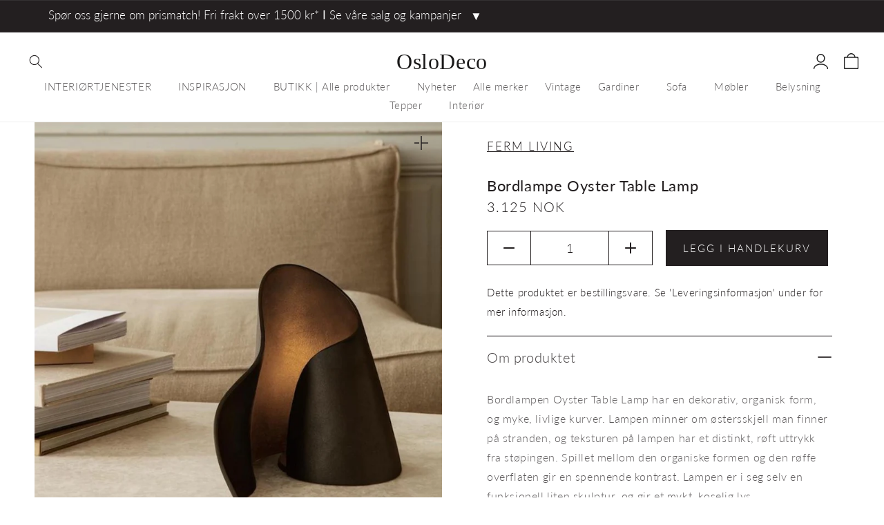

--- FILE ---
content_type: text/html; charset=utf-8
request_url: https://www.oslodeco.no/products/ferm-living-bordlampe-oyster-table-lamp
body_size: 64687
content:
<!doctype html>
<html class="no-js" lang="nb">
  <head>
    <meta charset="utf-8">
    <meta http-equiv="X-UA-Compatible" content="IE=edge">
    <meta name="viewport" content="width=device-width,initial-scale=1">
    <meta name="theme-color" content="">
    <link rel="canonical" href="https://www.oslodeco.no/products/ferm-living-bordlampe-oyster-table-lamp">
    <link rel="preconnect" href="https://cdn.shopify.com" crossorigin>
    <link rel="preload" href="//www.oslodeco.no/cdn/shop/t/29/assets/base.css?v=73900821166378644451734692451" as="style">
    <link rel="preload" href="//www.oslodeco.no/cdn/shop/t/29/assets/collage.css?v=39316949172483189791732100170" as="style">
    <link rel="preload" href="//www.oslodeco.no/cdn/shop/t/29/assets/custom.css?v=132987024884884422471736754103" as="style">
    <link rel="preload" href="https://cdnjs.cloudflare.com/ajax/libs/slick-carousel/1.8.1/slick-theme.css" as="style"><link rel="icon" type="image/png" href="//www.oslodeco.no/cdn/shop/files/apple-touch-icon-removebg-preview_32x32.png?v=1632200868"><link rel="preconnect" href="https://fonts.shopifycdn.com" crossorigin><title>
      Bordlampe Oyster Table Lamp
 &ndash; OsloDeco</title>

    
      <meta name="description" content="Bordlampen Oyster Table Lamp har en dekorativ, organisk form, og myke, livlige kurver. Lampen minner om østersskjell man finner på stranden, og teksturen på…">
    

    

<meta property="og:site_name" content="OsloDeco">
<meta property="og:url" content="https://www.oslodeco.no/products/ferm-living-bordlampe-oyster-table-lamp">
<meta property="og:title" content="Bordlampe Oyster Table Lamp">
<meta property="og:type" content="product">
<meta property="og:description" content="Bordlampen Oyster Table Lamp har en dekorativ, organisk form, og myke, livlige kurver. Lampen minner om østersskjell man finner på stranden, og teksturen på…">
    <meta property="og:image" content="http://www.oslodeco.no/cdn/shop/products/Ferm-Oyster-1104264803_3_1629964090_750x_c5d963fb-c81c-42b4-b235-f1d327e5522e.jpg?v=1655815555">
    <meta property="og:image:secure_url" content="https://www.oslodeco.no/cdn/shop/products/Ferm-Oyster-1104264803_3_1629964090_750x_c5d963fb-c81c-42b4-b235-f1d327e5522e.jpg?v=1655815555">
  
  <meta property="og:image:width" content="780">
  <meta property="og:image:height" content="780"><meta property="og:price:amount" content="3,125">
  <meta property="og:price:currency" content="NOK"><meta name="twitter:card" content="summary_large_image">
<meta name="twitter:title" content="Bordlampe Oyster Table Lamp">
<meta name="twitter:description" content="Bordlampen Oyster Table Lamp har en dekorativ, organisk form, og myke, livlige kurver. Lampen minner om østersskjell man finner på stranden, og teksturen på…">


    <script src="//www.oslodeco.no/cdn/shop/t/29/assets/global.js?v=121501277989202704001732100170" defer="defer"></script>
    
    
 









 
<script>window.performance && window.performance.mark && window.performance.mark('shopify.content_for_header.start');</script><meta name="google-site-verification" content="WzJnh_sbmPrmwb7OERc-b2FMniKulkm3lFSpLWCvUSg">
<meta id="shopify-digital-wallet" name="shopify-digital-wallet" content="/57929760976/digital_wallets/dialog">
<link rel="alternate" type="application/json+oembed" href="https://www.oslodeco.no/products/ferm-living-bordlampe-oyster-table-lamp.oembed">
<script async="async" data-src="/checkouts/internal/preloads.js?locale=nb-NO"></script>
<script id="shopify-features" type="application/json">{"accessToken":"6a2fba71ca3f2800516ab54778b589c2","betas":["rich-media-storefront-analytics"],"domain":"www.oslodeco.no","predictiveSearch":true,"shopId":57929760976,"locale":"nb"}</script>
<script>var Shopify = Shopify || {};
Shopify.shop = "oslodecono.myshopify.com";
Shopify.locale = "nb";
Shopify.currency = {"active":"NOK","rate":"1.0"};
Shopify.country = "NO";
Shopify.theme = {"name":"oslodeco-shopify-theme\/main","id":133403410640,"schema_name":"Dawn","schema_version":"2.1.0","theme_store_id":null,"role":"main"};
Shopify.theme.handle = "null";
Shopify.theme.style = {"id":null,"handle":null};
Shopify.cdnHost = "www.oslodeco.no/cdn";
Shopify.routes = Shopify.routes || {};
Shopify.routes.root = "/";</script>
<script type="module">!function(o){(o.Shopify=o.Shopify||{}).modules=!0}(window);</script>
<script>!function(o){function n(){var o=[];function n(){o.push(Array.prototype.slice.apply(arguments))}return n.q=o,n}var t=o.Shopify=o.Shopify||{};t.loadFeatures=n(),t.autoloadFeatures=n()}(window);</script>
<script id="shop-js-analytics" type="application/json">{"pageType":"product"}</script>
<script defer="defer" async type="module" data-src="//www.oslodeco.no/cdn/shopifycloud/shop-js/modules/v2/client.init-shop-cart-sync_DSsQmCVh.nb.esm.js"></script>
<script defer="defer" async type="module" data-src="//www.oslodeco.no/cdn/shopifycloud/shop-js/modules/v2/chunk.common_CVFm4UDO.esm.js"></script>
<script type="module">
  await import("//www.oslodeco.no/cdn/shopifycloud/shop-js/modules/v2/client.init-shop-cart-sync_DSsQmCVh.nb.esm.js");
await import("//www.oslodeco.no/cdn/shopifycloud/shop-js/modules/v2/chunk.common_CVFm4UDO.esm.js");

  window.Shopify.SignInWithShop?.initShopCartSync?.({"fedCMEnabled":true,"windoidEnabled":true});

</script>
<script>(function() {
  var isLoaded = false;
  function asyncLoad() {
    if (isLoaded) return;
    isLoaded = true;
    var urls = ["https:\/\/chimpstatic.com\/mcjs-connected\/js\/users\/008777a872ed174dd2790c451\/4b3f615f22806c3240c31ad00.js?shop=oslodecono.myshopify.com"];
    for (var i = 0; i < urls.length; i++) {
      var s = document.createElement('script');
      s.type = 'text/javascript';
      s.async = true;
      s.src = urls[i];
      var x = document.getElementsByTagName('script')[0];
      x.parentNode.insertBefore(s, x);
    }
  };
  document.addEventListener('StartAsyncLoading',function(event){asyncLoad();});if(window.attachEvent) {
    window.attachEvent('onload', function(){});
  } else {
    window.addEventListener('load', function(){}, false);
  }
})();</script>
<script id="__st">var __st={"a":57929760976,"offset":3600,"reqid":"dc9d3bbf-13d9-4144-b891-8f763d752f7a-1767518013","pageurl":"www.oslodeco.no\/products\/ferm-living-bordlampe-oyster-table-lamp","u":"fdfff2a375a1","p":"product","rtyp":"product","rid":6899230802128};</script>
<script>window.ShopifyPaypalV4VisibilityTracking = true;</script>
<script id="captcha-bootstrap">!function(){'use strict';const t='contact',e='account',n='new_comment',o=[[t,t],['blogs',n],['comments',n],[t,'customer']],c=[[e,'customer_login'],[e,'guest_login'],[e,'recover_customer_password'],[e,'create_customer']],r=t=>t.map((([t,e])=>`form[action*='/${t}']:not([data-nocaptcha='true']) input[name='form_type'][value='${e}']`)).join(','),a=t=>()=>t?[...document.querySelectorAll(t)].map((t=>t.form)):[];function s(){const t=[...o],e=r(t);return a(e)}const i='password',u='form_key',d=['recaptcha-v3-token','g-recaptcha-response','h-captcha-response',i],f=()=>{try{return window.sessionStorage}catch{return}},m='__shopify_v',_=t=>t.elements[u];function p(t,e,n=!1){try{const o=window.sessionStorage,c=JSON.parse(o.getItem(e)),{data:r}=function(t){const{data:e,action:n}=t;return t[m]||n?{data:e,action:n}:{data:t,action:n}}(c);for(const[e,n]of Object.entries(r))t.elements[e]&&(t.elements[e].value=n);n&&o.removeItem(e)}catch(o){console.error('form repopulation failed',{error:o})}}const l='form_type',E='cptcha';function T(t){t.dataset[E]=!0}const w=window,h=w.document,L='Shopify',v='ce_forms',y='captcha';let A=!1;((t,e)=>{const n=(g='f06e6c50-85a8-45c8-87d0-21a2b65856fe',I='https://cdn.shopify.com/shopifycloud/storefront-forms-hcaptcha/ce_storefront_forms_captcha_hcaptcha.v1.5.2.iife.js',D={infoText:'Beskyttet av hCaptcha',privacyText:'Personvern',termsText:'Vilkår'},(t,e,n)=>{const o=w[L][v],c=o.bindForm;if(c)return c(t,g,e,D).then(n);var r;o.q.push([[t,g,e,D],n]),r=I,A||(h.body.append(Object.assign(h.createElement('script'),{id:'captcha-provider',async:!0,src:r})),A=!0)});var g,I,D;w[L]=w[L]||{},w[L][v]=w[L][v]||{},w[L][v].q=[],w[L][y]=w[L][y]||{},w[L][y].protect=function(t,e){n(t,void 0,e),T(t)},Object.freeze(w[L][y]),function(t,e,n,w,h,L){const[v,y,A,g]=function(t,e,n){const i=e?o:[],u=t?c:[],d=[...i,...u],f=r(d),m=r(i),_=r(d.filter((([t,e])=>n.includes(e))));return[a(f),a(m),a(_),s()]}(w,h,L),I=t=>{const e=t.target;return e instanceof HTMLFormElement?e:e&&e.form},D=t=>v().includes(t);t.addEventListener('submit',(t=>{const e=I(t);if(!e)return;const n=D(e)&&!e.dataset.hcaptchaBound&&!e.dataset.recaptchaBound,o=_(e),c=g().includes(e)&&(!o||!o.value);(n||c)&&t.preventDefault(),c&&!n&&(function(t){try{if(!f())return;!function(t){const e=f();if(!e)return;const n=_(t);if(!n)return;const o=n.value;o&&e.removeItem(o)}(t);const e=Array.from(Array(32),(()=>Math.random().toString(36)[2])).join('');!function(t,e){_(t)||t.append(Object.assign(document.createElement('input'),{type:'hidden',name:u})),t.elements[u].value=e}(t,e),function(t,e){const n=f();if(!n)return;const o=[...t.querySelectorAll(`input[type='${i}']`)].map((({name:t})=>t)),c=[...d,...o],r={};for(const[a,s]of new FormData(t).entries())c.includes(a)||(r[a]=s);n.setItem(e,JSON.stringify({[m]:1,action:t.action,data:r}))}(t,e)}catch(e){console.error('failed to persist form',e)}}(e),e.submit())}));const S=(t,e)=>{t&&!t.dataset[E]&&(n(t,e.some((e=>e===t))),T(t))};for(const o of['focusin','change'])t.addEventListener(o,(t=>{const e=I(t);D(e)&&S(e,y())}));const B=e.get('form_key'),M=e.get(l),P=B&&M;t.addEventListener('DOMContentLoaded',(()=>{const t=y();if(P)for(const e of t)e.elements[l].value===M&&p(e,B);[...new Set([...A(),...v().filter((t=>'true'===t.dataset.shopifyCaptcha))])].forEach((e=>S(e,t)))}))}(h,new URLSearchParams(w.location.search),n,t,e,['guest_login'])})(!0,!0)}();</script>
<script integrity="sha256-4kQ18oKyAcykRKYeNunJcIwy7WH5gtpwJnB7kiuLZ1E=" data-source-attribution="shopify.loadfeatures" defer="defer" data-src="//www.oslodeco.no/cdn/shopifycloud/storefront/assets/storefront/load_feature-a0a9edcb.js" crossorigin="anonymous"></script>
<script data-source-attribution="shopify.dynamic_checkout.dynamic.init">var Shopify=Shopify||{};Shopify.PaymentButton=Shopify.PaymentButton||{isStorefrontPortableWallets:!0,init:function(){window.Shopify.PaymentButton.init=function(){};var t=document.createElement("script");t.data-src="https://www.oslodeco.no/cdn/shopifycloud/portable-wallets/latest/portable-wallets.nb.js",t.type="module",document.head.appendChild(t)}};
</script>
<script data-source-attribution="shopify.dynamic_checkout.buyer_consent">
  function portableWalletsHideBuyerConsent(e){var t=document.getElementById("shopify-buyer-consent"),n=document.getElementById("shopify-subscription-policy-button");t&&n&&(t.classList.add("hidden"),t.setAttribute("aria-hidden","true"),n.removeEventListener("click",e))}function portableWalletsShowBuyerConsent(e){var t=document.getElementById("shopify-buyer-consent"),n=document.getElementById("shopify-subscription-policy-button");t&&n&&(t.classList.remove("hidden"),t.removeAttribute("aria-hidden"),n.addEventListener("click",e))}window.Shopify?.PaymentButton&&(window.Shopify.PaymentButton.hideBuyerConsent=portableWalletsHideBuyerConsent,window.Shopify.PaymentButton.showBuyerConsent=portableWalletsShowBuyerConsent);
</script>
<script data-source-attribution="shopify.dynamic_checkout.cart.bootstrap">document.addEventListener("DOMContentLoaded",(function(){function t(){return document.querySelector("shopify-accelerated-checkout-cart, shopify-accelerated-checkout")}if(t())Shopify.PaymentButton.init();else{new MutationObserver((function(e,n){t()&&(Shopify.PaymentButton.init(),n.disconnect())})).observe(document.body,{childList:!0,subtree:!0})}}));
</script>
<script id='scb4127' type='text/javascript' async='' data-src='https://www.oslodeco.no/cdn/shopifycloud/privacy-banner/storefront-banner.js'></script><link id="shopify-accelerated-checkout-styles" rel="stylesheet" media="screen" href="https://www.oslodeco.no/cdn/shopifycloud/portable-wallets/latest/accelerated-checkout-backwards-compat.css" crossorigin="anonymous">
<style id="shopify-accelerated-checkout-cart">
        #shopify-buyer-consent {
  margin-top: 1em;
  display: inline-block;
  width: 100%;
}

#shopify-buyer-consent.hidden {
  display: none;
}

#shopify-subscription-policy-button {
  background: none;
  border: none;
  padding: 0;
  text-decoration: underline;
  font-size: inherit;
  cursor: pointer;
}

#shopify-subscription-policy-button::before {
  box-shadow: none;
}

      </style>
<script id="sections-script" data-sections="main-product,header,footer" defer="defer" src="//www.oslodeco.no/cdn/shop/t/29/compiled_assets/scripts.js?42901"></script>
<script>window.performance && window.performance.mark && window.performance.mark('shopify.content_for_header.end');</script>
	



    <style data-shopify>
      @font-face {
  font-family: Lato;
  font-weight: 300;
  font-style: normal;
  font-display: swap;
  src: url("//www.oslodeco.no/cdn/fonts/lato/lato_n3.a7080ececf6191f1dd5b0cb021691ca9b855c876.woff2") format("woff2"),
       url("//www.oslodeco.no/cdn/fonts/lato/lato_n3.61e34b2ff7341f66543eb08e8c47eef9e1cde558.woff") format("woff");
}

      @font-face {
  font-family: Lato;
  font-weight: 700;
  font-style: normal;
  font-display: swap;
  src: url("//www.oslodeco.no/cdn/fonts/lato/lato_n7.900f219bc7337bc57a7a2151983f0a4a4d9d5dcf.woff2") format("woff2"),
       url("//www.oslodeco.no/cdn/fonts/lato/lato_n7.a55c60751adcc35be7c4f8a0313f9698598612ee.woff") format("woff");
}

      @font-face {
  font-family: Lato;
  font-weight: 300;
  font-style: italic;
  font-display: swap;
  src: url("//www.oslodeco.no/cdn/fonts/lato/lato_i3.d6f478a3beb94baebd09d08550010692d0969f6e.woff2") format("woff2"),
       url("//www.oslodeco.no/cdn/fonts/lato/lato_i3.881ba892942c15b0c0c25c0b311d6481b5311015.woff") format("woff");
}

      @font-face {
  font-family: Lato;
  font-weight: 700;
  font-style: italic;
  font-display: swap;
  src: url("//www.oslodeco.no/cdn/fonts/lato/lato_i7.16ba75868b37083a879b8dd9f2be44e067dfbf92.woff2") format("woff2"),
       url("//www.oslodeco.no/cdn/fonts/lato/lato_i7.4c07c2b3b7e64ab516aa2f2081d2bb0366b9dce8.woff") format("woff");
}

      @font-face {
  font-family: Lato;
  font-weight: 400;
  font-style: normal;
  font-display: swap;
  src: url("//www.oslodeco.no/cdn/fonts/lato/lato_n4.c3b93d431f0091c8be23185e15c9d1fee1e971c5.woff2") format("woff2"),
       url("//www.oslodeco.no/cdn/fonts/lato/lato_n4.d5c00c781efb195594fd2fd4ad04f7882949e327.woff") format("woff");
}


      :root {
        --font-body-family: Lato, sans-serif;
        --font-body-style: normal;
        --font-body-weight: 300;

        --font-heading-family: Lato, sans-serif;
        --font-heading-style: normal;
        --font-heading-weight: 400;

        --color-base-text: 35, 31, 32;
        --color-base-background-1: 255, 255, 255;
        --color-base-background-2: 243, 243, 243;
        --color-base-solid-button-labels: 255, 255, 255;
        --color-base-outline-button-labels: 35, 31, 32;
        --color-base-accent-1: 35, 31, 32;
        --color-base-accent-2: 35, 31, 32;
        --payment-terms-background-color: #FFFFFF;

        --gradient-base-background-1: #FFFFFF;
        --gradient-base-background-2: #F3F3F3;
        --gradient-base-accent-1: #231f20;
        --gradient-base-accent-2: #231f20;

        --page-width: 192rem;


        /* some styles from dawn */

        --popup-border-width: px;
        --popup-border-opacity: 0.0;
        --popup-corner-radius: px;
        --popup-shadow-opacity: 0.0;
        --popup-shadow-horizontal-offset: px;
        --popup-shadow-vertical-offset: px;
        --popup-shadow-blur-radius: px;

        --drawer-border-width: px;
        --drawer-border-opacity: 0.0;
        --drawer-shadow-opacity: 0.0;
        --drawer-shadow-horizontal-offset: px;
        --drawer-shadow-vertical-offset: px;
        --drawer-shadow-blur-radius: px;

        /* end styles from dawn */
      }

      *,
      *::before,
      *::after {
        box-sizing: inherit;
      }

      html {
        box-sizing: border-box;
        font-size: 62.5%;
        height: 100%;
      }

      body {
        display: grid;
        grid-template-rows: auto auto 1fr auto;
        grid-template-columns: 100%;
        min-height: 100%;
        margin: 0;
        font-size: 1.5rem;
        letter-spacing: 0.06rem;
        line-height: 1.8;
        font-family: var(--font-body-family);
        font-style: var(--font-body-style);
        font-weight: var(--font-body-weight);
      }

      @media screen and (min-width: 750px) {
        body {
          font-size: 1.6rem;
        }
      }
    </style>
    <link rel="stylesheet" href="//www.oslodeco.no/cdn/shop/t/29/assets/base.css?v=73900821166378644451734692451" onload="this.media='all'" defer>
    <link rel="stylesheet" href="//www.oslodeco.no/cdn/shop/t/29/assets/custom.css?v=132987024884884422471736754103" onload="this.media='all'" defer><link rel="preload" as="font" href="//www.oslodeco.no/cdn/fonts/lato/lato_n3.a7080ececf6191f1dd5b0cb021691ca9b855c876.woff2" type="font/woff2" crossorigin><link rel="preload" as="font" href="//www.oslodeco.no/cdn/fonts/lato/lato_n4.c3b93d431f0091c8be23185e15c9d1fee1e971c5.woff2" type="font/woff2" crossorigin><script>
      document.documentElement.className = document.documentElement.className.replace('no-js', 'js');
    </script>
    
      <link rel="stylesheet" data-href="//www.oslodeco.no/cdn/shop/t/29/assets/stylesheet.css?v=69125341954165283981732100169" onload="this.media='all'">

    <script src="//www.oslodeco.no/cdn/shop/t/29/assets/custom.js?v=143390792213838434601732100170" defer="defer"></script>
    <script>window.performance && window.performance.mark && window.performance.mark('shopify.content_for_header.start');</script><meta name="google-site-verification" content="WzJnh_sbmPrmwb7OERc-b2FMniKulkm3lFSpLWCvUSg">
<meta id="shopify-digital-wallet" name="shopify-digital-wallet" content="/57929760976/digital_wallets/dialog">
<link rel="alternate" type="application/json+oembed" href="https://www.oslodeco.no/products/ferm-living-bordlampe-oyster-table-lamp.oembed">
<script async="async" src="/checkouts/internal/preloads.js?locale=nb-NO"></script>
<script id="shopify-features" type="application/json">{"accessToken":"6a2fba71ca3f2800516ab54778b589c2","betas":["rich-media-storefront-analytics"],"domain":"www.oslodeco.no","predictiveSearch":true,"shopId":57929760976,"locale":"nb"}</script>
<script>var Shopify = Shopify || {};
Shopify.shop = "oslodecono.myshopify.com";
Shopify.locale = "nb";
Shopify.currency = {"active":"NOK","rate":"1.0"};
Shopify.country = "NO";
Shopify.theme = {"name":"oslodeco-shopify-theme\/main","id":133403410640,"schema_name":"Dawn","schema_version":"2.1.0","theme_store_id":null,"role":"main"};
Shopify.theme.handle = "null";
Shopify.theme.style = {"id":null,"handle":null};
Shopify.cdnHost = "www.oslodeco.no/cdn";
Shopify.routes = Shopify.routes || {};
Shopify.routes.root = "/";</script>
<script type="module">!function(o){(o.Shopify=o.Shopify||{}).modules=!0}(window);</script>
<script>!function(o){function n(){var o=[];function n(){o.push(Array.prototype.slice.apply(arguments))}return n.q=o,n}var t=o.Shopify=o.Shopify||{};t.loadFeatures=n(),t.autoloadFeatures=n()}(window);</script>
<script id="shop-js-analytics" type="application/json">{"pageType":"product"}</script>
<script defer="defer" async type="module" src="//www.oslodeco.no/cdn/shopifycloud/shop-js/modules/v2/client.init-shop-cart-sync_DSsQmCVh.nb.esm.js"></script>
<script defer="defer" async type="module" src="//www.oslodeco.no/cdn/shopifycloud/shop-js/modules/v2/chunk.common_CVFm4UDO.esm.js"></script>
<script type="module">
  await import("//www.oslodeco.no/cdn/shopifycloud/shop-js/modules/v2/client.init-shop-cart-sync_DSsQmCVh.nb.esm.js");
await import("//www.oslodeco.no/cdn/shopifycloud/shop-js/modules/v2/chunk.common_CVFm4UDO.esm.js");

  window.Shopify.SignInWithShop?.initShopCartSync?.({"fedCMEnabled":true,"windoidEnabled":true});

</script>
<script>(function() {
  var isLoaded = false;
  function asyncLoad() {
    if (isLoaded) return;
    isLoaded = true;
    var urls = ["https:\/\/chimpstatic.com\/mcjs-connected\/js\/users\/008777a872ed174dd2790c451\/4b3f615f22806c3240c31ad00.js?shop=oslodecono.myshopify.com"];
    for (var i = 0; i < urls.length; i++) {
      var s = document.createElement('script');
      s.type = 'text/javascript';
      s.async = true;
      s.src = urls[i];
      var x = document.getElementsByTagName('script')[0];
      x.parentNode.insertBefore(s, x);
    }
  };
  if(window.attachEvent) {
    window.attachEvent('onload', asyncLoad);
  } else {
    window.addEventListener('load', asyncLoad, false);
  }
})();</script>
<script id="__st">var __st={"a":57929760976,"offset":3600,"reqid":"dc9d3bbf-13d9-4144-b891-8f763d752f7a-1767518013","pageurl":"www.oslodeco.no\/products\/ferm-living-bordlampe-oyster-table-lamp","u":"fdfff2a375a1","p":"product","rtyp":"product","rid":6899230802128};</script>
<script>window.ShopifyPaypalV4VisibilityTracking = true;</script>
<script id="captcha-bootstrap">!function(){'use strict';const t='contact',e='account',n='new_comment',o=[[t,t],['blogs',n],['comments',n],[t,'customer']],c=[[e,'customer_login'],[e,'guest_login'],[e,'recover_customer_password'],[e,'create_customer']],r=t=>t.map((([t,e])=>`form[action*='/${t}']:not([data-nocaptcha='true']) input[name='form_type'][value='${e}']`)).join(','),a=t=>()=>t?[...document.querySelectorAll(t)].map((t=>t.form)):[];function s(){const t=[...o],e=r(t);return a(e)}const i='password',u='form_key',d=['recaptcha-v3-token','g-recaptcha-response','h-captcha-response',i],f=()=>{try{return window.sessionStorage}catch{return}},m='__shopify_v',_=t=>t.elements[u];function p(t,e,n=!1){try{const o=window.sessionStorage,c=JSON.parse(o.getItem(e)),{data:r}=function(t){const{data:e,action:n}=t;return t[m]||n?{data:e,action:n}:{data:t,action:n}}(c);for(const[e,n]of Object.entries(r))t.elements[e]&&(t.elements[e].value=n);n&&o.removeItem(e)}catch(o){console.error('form repopulation failed',{error:o})}}const l='form_type',E='cptcha';function T(t){t.dataset[E]=!0}const w=window,h=w.document,L='Shopify',v='ce_forms',y='captcha';let A=!1;((t,e)=>{const n=(g='f06e6c50-85a8-45c8-87d0-21a2b65856fe',I='https://cdn.shopify.com/shopifycloud/storefront-forms-hcaptcha/ce_storefront_forms_captcha_hcaptcha.v1.5.2.iife.js',D={infoText:'Beskyttet av hCaptcha',privacyText:'Personvern',termsText:'Vilkår'},(t,e,n)=>{const o=w[L][v],c=o.bindForm;if(c)return c(t,g,e,D).then(n);var r;o.q.push([[t,g,e,D],n]),r=I,A||(h.body.append(Object.assign(h.createElement('script'),{id:'captcha-provider',async:!0,src:r})),A=!0)});var g,I,D;w[L]=w[L]||{},w[L][v]=w[L][v]||{},w[L][v].q=[],w[L][y]=w[L][y]||{},w[L][y].protect=function(t,e){n(t,void 0,e),T(t)},Object.freeze(w[L][y]),function(t,e,n,w,h,L){const[v,y,A,g]=function(t,e,n){const i=e?o:[],u=t?c:[],d=[...i,...u],f=r(d),m=r(i),_=r(d.filter((([t,e])=>n.includes(e))));return[a(f),a(m),a(_),s()]}(w,h,L),I=t=>{const e=t.target;return e instanceof HTMLFormElement?e:e&&e.form},D=t=>v().includes(t);t.addEventListener('submit',(t=>{const e=I(t);if(!e)return;const n=D(e)&&!e.dataset.hcaptchaBound&&!e.dataset.recaptchaBound,o=_(e),c=g().includes(e)&&(!o||!o.value);(n||c)&&t.preventDefault(),c&&!n&&(function(t){try{if(!f())return;!function(t){const e=f();if(!e)return;const n=_(t);if(!n)return;const o=n.value;o&&e.removeItem(o)}(t);const e=Array.from(Array(32),(()=>Math.random().toString(36)[2])).join('');!function(t,e){_(t)||t.append(Object.assign(document.createElement('input'),{type:'hidden',name:u})),t.elements[u].value=e}(t,e),function(t,e){const n=f();if(!n)return;const o=[...t.querySelectorAll(`input[type='${i}']`)].map((({name:t})=>t)),c=[...d,...o],r={};for(const[a,s]of new FormData(t).entries())c.includes(a)||(r[a]=s);n.setItem(e,JSON.stringify({[m]:1,action:t.action,data:r}))}(t,e)}catch(e){console.error('failed to persist form',e)}}(e),e.submit())}));const S=(t,e)=>{t&&!t.dataset[E]&&(n(t,e.some((e=>e===t))),T(t))};for(const o of['focusin','change'])t.addEventListener(o,(t=>{const e=I(t);D(e)&&S(e,y())}));const B=e.get('form_key'),M=e.get(l),P=B&&M;t.addEventListener('DOMContentLoaded',(()=>{const t=y();if(P)for(const e of t)e.elements[l].value===M&&p(e,B);[...new Set([...A(),...v().filter((t=>'true'===t.dataset.shopifyCaptcha))])].forEach((e=>S(e,t)))}))}(h,new URLSearchParams(w.location.search),n,t,e,['guest_login'])})(!0,!0)}();</script>
<script integrity="sha256-4kQ18oKyAcykRKYeNunJcIwy7WH5gtpwJnB7kiuLZ1E=" data-source-attribution="shopify.loadfeatures" defer="defer" src="//www.oslodeco.no/cdn/shopifycloud/storefront/assets/storefront/load_feature-a0a9edcb.js" crossorigin="anonymous"></script>
<script data-source-attribution="shopify.dynamic_checkout.dynamic.init">var Shopify=Shopify||{};Shopify.PaymentButton=Shopify.PaymentButton||{isStorefrontPortableWallets:!0,init:function(){window.Shopify.PaymentButton.init=function(){};var t=document.createElement("script");t.src="https://www.oslodeco.no/cdn/shopifycloud/portable-wallets/latest/portable-wallets.nb.js",t.type="module",document.head.appendChild(t)}};
</script>
<script data-source-attribution="shopify.dynamic_checkout.buyer_consent">
  function portableWalletsHideBuyerConsent(e){var t=document.getElementById("shopify-buyer-consent"),n=document.getElementById("shopify-subscription-policy-button");t&&n&&(t.classList.add("hidden"),t.setAttribute("aria-hidden","true"),n.removeEventListener("click",e))}function portableWalletsShowBuyerConsent(e){var t=document.getElementById("shopify-buyer-consent"),n=document.getElementById("shopify-subscription-policy-button");t&&n&&(t.classList.remove("hidden"),t.removeAttribute("aria-hidden"),n.addEventListener("click",e))}window.Shopify?.PaymentButton&&(window.Shopify.PaymentButton.hideBuyerConsent=portableWalletsHideBuyerConsent,window.Shopify.PaymentButton.showBuyerConsent=portableWalletsShowBuyerConsent);
</script>
<script data-source-attribution="shopify.dynamic_checkout.cart.bootstrap">document.addEventListener("DOMContentLoaded",(function(){function t(){return document.querySelector("shopify-accelerated-checkout-cart, shopify-accelerated-checkout")}if(t())Shopify.PaymentButton.init();else{new MutationObserver((function(e,n){t()&&(Shopify.PaymentButton.init(),n.disconnect())})).observe(document.body,{childList:!0,subtree:!0})}}));
</script>
<script id='scb4127' type='text/javascript' async='' src='https://www.oslodeco.no/cdn/shopifycloud/privacy-banner/storefront-banner.js'></script><!-- placeholder a48e640241a85dfd --><script>window.performance && window.performance.mark && window.performance.mark('shopify.content_for_header.end');</script>
  <link href="https://monorail-edge.shopifysvc.com" rel="dns-prefetch">
<script>(function(){if ("sendBeacon" in navigator && "performance" in window) {try {var session_token_from_headers = performance.getEntriesByType('navigation')[0].serverTiming.find(x => x.name == '_s').description;} catch {var session_token_from_headers = undefined;}var session_cookie_matches = document.cookie.match(/_shopify_s=([^;]*)/);var session_token_from_cookie = session_cookie_matches && session_cookie_matches.length === 2 ? session_cookie_matches[1] : "";var session_token = session_token_from_headers || session_token_from_cookie || "";function handle_abandonment_event(e) {var entries = performance.getEntries().filter(function(entry) {return /monorail-edge.shopifysvc.com/.test(entry.name);});if (!window.abandonment_tracked && entries.length === 0) {window.abandonment_tracked = true;var currentMs = Date.now();var navigation_start = performance.timing.navigationStart;var payload = {shop_id: 57929760976,url: window.location.href,navigation_start,duration: currentMs - navigation_start,session_token,page_type: "product"};window.navigator.sendBeacon("https://monorail-edge.shopifysvc.com/v1/produce", JSON.stringify({schema_id: "online_store_buyer_site_abandonment/1.1",payload: payload,metadata: {event_created_at_ms: currentMs,event_sent_at_ms: currentMs}}));}}window.addEventListener('pagehide', handle_abandonment_event);}}());</script>
<script id="web-pixels-manager-setup">(function e(e,d,r,n,o){if(void 0===o&&(o={}),!Boolean(null===(a=null===(i=window.Shopify)||void 0===i?void 0:i.analytics)||void 0===a?void 0:a.replayQueue)){var i,a;window.Shopify=window.Shopify||{};var t=window.Shopify;t.analytics=t.analytics||{};var s=t.analytics;s.replayQueue=[],s.publish=function(e,d,r){return s.replayQueue.push([e,d,r]),!0};try{self.performance.mark("wpm:start")}catch(e){}var l=function(){var e={modern:/Edge?\/(1{2}[4-9]|1[2-9]\d|[2-9]\d{2}|\d{4,})\.\d+(\.\d+|)|Firefox\/(1{2}[4-9]|1[2-9]\d|[2-9]\d{2}|\d{4,})\.\d+(\.\d+|)|Chrom(ium|e)\/(9{2}|\d{3,})\.\d+(\.\d+|)|(Maci|X1{2}).+ Version\/(15\.\d+|(1[6-9]|[2-9]\d|\d{3,})\.\d+)([,.]\d+|)( \(\w+\)|)( Mobile\/\w+|) Safari\/|Chrome.+OPR\/(9{2}|\d{3,})\.\d+\.\d+|(CPU[ +]OS|iPhone[ +]OS|CPU[ +]iPhone|CPU IPhone OS|CPU iPad OS)[ +]+(15[._]\d+|(1[6-9]|[2-9]\d|\d{3,})[._]\d+)([._]\d+|)|Android:?[ /-](13[3-9]|1[4-9]\d|[2-9]\d{2}|\d{4,})(\.\d+|)(\.\d+|)|Android.+Firefox\/(13[5-9]|1[4-9]\d|[2-9]\d{2}|\d{4,})\.\d+(\.\d+|)|Android.+Chrom(ium|e)\/(13[3-9]|1[4-9]\d|[2-9]\d{2}|\d{4,})\.\d+(\.\d+|)|SamsungBrowser\/([2-9]\d|\d{3,})\.\d+/,legacy:/Edge?\/(1[6-9]|[2-9]\d|\d{3,})\.\d+(\.\d+|)|Firefox\/(5[4-9]|[6-9]\d|\d{3,})\.\d+(\.\d+|)|Chrom(ium|e)\/(5[1-9]|[6-9]\d|\d{3,})\.\d+(\.\d+|)([\d.]+$|.*Safari\/(?![\d.]+ Edge\/[\d.]+$))|(Maci|X1{2}).+ Version\/(10\.\d+|(1[1-9]|[2-9]\d|\d{3,})\.\d+)([,.]\d+|)( \(\w+\)|)( Mobile\/\w+|) Safari\/|Chrome.+OPR\/(3[89]|[4-9]\d|\d{3,})\.\d+\.\d+|(CPU[ +]OS|iPhone[ +]OS|CPU[ +]iPhone|CPU IPhone OS|CPU iPad OS)[ +]+(10[._]\d+|(1[1-9]|[2-9]\d|\d{3,})[._]\d+)([._]\d+|)|Android:?[ /-](13[3-9]|1[4-9]\d|[2-9]\d{2}|\d{4,})(\.\d+|)(\.\d+|)|Mobile Safari.+OPR\/([89]\d|\d{3,})\.\d+\.\d+|Android.+Firefox\/(13[5-9]|1[4-9]\d|[2-9]\d{2}|\d{4,})\.\d+(\.\d+|)|Android.+Chrom(ium|e)\/(13[3-9]|1[4-9]\d|[2-9]\d{2}|\d{4,})\.\d+(\.\d+|)|Android.+(UC? ?Browser|UCWEB|U3)[ /]?(15\.([5-9]|\d{2,})|(1[6-9]|[2-9]\d|\d{3,})\.\d+)\.\d+|SamsungBrowser\/(5\.\d+|([6-9]|\d{2,})\.\d+)|Android.+MQ{2}Browser\/(14(\.(9|\d{2,})|)|(1[5-9]|[2-9]\d|\d{3,})(\.\d+|))(\.\d+|)|K[Aa][Ii]OS\/(3\.\d+|([4-9]|\d{2,})\.\d+)(\.\d+|)/},d=e.modern,r=e.legacy,n=navigator.userAgent;return n.match(d)?"modern":n.match(r)?"legacy":"unknown"}(),u="modern"===l?"modern":"legacy",c=(null!=n?n:{modern:"",legacy:""})[u],f=function(e){return[e.baseUrl,"/wpm","/b",e.hashVersion,"modern"===e.buildTarget?"m":"l",".js"].join("")}({baseUrl:d,hashVersion:r,buildTarget:u}),m=function(e){var d=e.version,r=e.bundleTarget,n=e.surface,o=e.pageUrl,i=e.monorailEndpoint;return{emit:function(e){var a=e.status,t=e.errorMsg,s=(new Date).getTime(),l=JSON.stringify({metadata:{event_sent_at_ms:s},events:[{schema_id:"web_pixels_manager_load/3.1",payload:{version:d,bundle_target:r,page_url:o,status:a,surface:n,error_msg:t},metadata:{event_created_at_ms:s}}]});if(!i)return console&&console.warn&&console.warn("[Web Pixels Manager] No Monorail endpoint provided, skipping logging."),!1;try{return self.navigator.sendBeacon.bind(self.navigator)(i,l)}catch(e){}var u=new XMLHttpRequest;try{return u.open("POST",i,!0),u.setRequestHeader("Content-Type","text/plain"),u.send(l),!0}catch(e){return console&&console.warn&&console.warn("[Web Pixels Manager] Got an unhandled error while logging to Monorail."),!1}}}}({version:r,bundleTarget:l,surface:e.surface,pageUrl:self.location.href,monorailEndpoint:e.monorailEndpoint});try{o.browserTarget=l,function(e){var d=e.src,r=e.async,n=void 0===r||r,o=e.onload,i=e.onerror,a=e.sri,t=e.scriptDataAttributes,s=void 0===t?{}:t,l=document.createElement("script"),u=document.querySelector("head"),c=document.querySelector("body");if(l.async=n,l.src=d,a&&(l.integrity=a,l.crossOrigin="anonymous"),s)for(var f in s)if(Object.prototype.hasOwnProperty.call(s,f))try{l.dataset[f]=s[f]}catch(e){}if(o&&l.addEventListener("load",o),i&&l.addEventListener("error",i),u)u.appendChild(l);else{if(!c)throw new Error("Did not find a head or body element to append the script");c.appendChild(l)}}({src:f,async:!0,onload:function(){if(!function(){var e,d;return Boolean(null===(d=null===(e=window.Shopify)||void 0===e?void 0:e.analytics)||void 0===d?void 0:d.initialized)}()){var d=window.webPixelsManager.init(e)||void 0;if(d){var r=window.Shopify.analytics;r.replayQueue.forEach((function(e){var r=e[0],n=e[1],o=e[2];d.publishCustomEvent(r,n,o)})),r.replayQueue=[],r.publish=d.publishCustomEvent,r.visitor=d.visitor,r.initialized=!0}}},onerror:function(){return m.emit({status:"failed",errorMsg:"".concat(f," has failed to load")})},sri:function(e){var d=/^sha384-[A-Za-z0-9+/=]+$/;return"string"==typeof e&&d.test(e)}(c)?c:"",scriptDataAttributes:o}),m.emit({status:"loading"})}catch(e){m.emit({status:"failed",errorMsg:(null==e?void 0:e.message)||"Unknown error"})}}})({shopId: 57929760976,storefrontBaseUrl: "https://www.oslodeco.no",extensionsBaseUrl: "https://extensions.shopifycdn.com/cdn/shopifycloud/web-pixels-manager",monorailEndpoint: "https://monorail-edge.shopifysvc.com/unstable/produce_batch",surface: "storefront-renderer",enabledBetaFlags: ["2dca8a86","a0d5f9d2"],webPixelsConfigList: [{"id":"350748880","configuration":"{\"config\":\"{\\\"google_tag_ids\\\":[\\\"G-YCW236NG1E\\\",\\\"AW-16956129402\\\",\\\"GT-TNHNBD88\\\"],\\\"target_country\\\":\\\"NO\\\",\\\"gtag_events\\\":[{\\\"type\\\":\\\"begin_checkout\\\",\\\"action_label\\\":[\\\"G-YCW236NG1E\\\",\\\"AW-16956129402\\\/nBoKCL2ngrAaEPqAqJU_\\\"]},{\\\"type\\\":\\\"search\\\",\\\"action_label\\\":[\\\"G-YCW236NG1E\\\",\\\"AW-16956129402\\\/PjUfCMmngrAaEPqAqJU_\\\"]},{\\\"type\\\":\\\"view_item\\\",\\\"action_label\\\":[\\\"G-YCW236NG1E\\\",\\\"AW-16956129402\\\/nTN_CMangrAaEPqAqJU_\\\",\\\"MC-71VMHFL8WT\\\"]},{\\\"type\\\":\\\"purchase\\\",\\\"action_label\\\":[\\\"G-YCW236NG1E\\\",\\\"AW-16956129402\\\/RJDRCLqngrAaEPqAqJU_\\\",\\\"MC-71VMHFL8WT\\\"]},{\\\"type\\\":\\\"page_view\\\",\\\"action_label\\\":[\\\"G-YCW236NG1E\\\",\\\"AW-16956129402\\\/NFS_CMOngrAaEPqAqJU_\\\",\\\"MC-71VMHFL8WT\\\"]},{\\\"type\\\":\\\"add_payment_info\\\",\\\"action_label\\\":[\\\"G-YCW236NG1E\\\",\\\"AW-16956129402\\\/vDPDCJytgrAaEPqAqJU_\\\"]},{\\\"type\\\":\\\"add_to_cart\\\",\\\"action_label\\\":[\\\"G-YCW236NG1E\\\",\\\"AW-16956129402\\\/65o8CMCngrAaEPqAqJU_\\\"]}],\\\"enable_monitoring_mode\\\":false}\"}","eventPayloadVersion":"v1","runtimeContext":"OPEN","scriptVersion":"b2a88bafab3e21179ed38636efcd8a93","type":"APP","apiClientId":1780363,"privacyPurposes":[],"dataSharingAdjustments":{"protectedCustomerApprovalScopes":["read_customer_address","read_customer_email","read_customer_name","read_customer_personal_data","read_customer_phone"]}},{"id":"111050960","configuration":"{\"pixel_id\":\"1826605847586425\",\"pixel_type\":\"facebook_pixel\",\"metaapp_system_user_token\":\"-\"}","eventPayloadVersion":"v1","runtimeContext":"OPEN","scriptVersion":"ca16bc87fe92b6042fbaa3acc2fbdaa6","type":"APP","apiClientId":2329312,"privacyPurposes":["ANALYTICS","MARKETING","SALE_OF_DATA"],"dataSharingAdjustments":{"protectedCustomerApprovalScopes":["read_customer_address","read_customer_email","read_customer_name","read_customer_personal_data","read_customer_phone"]}},{"id":"35717328","configuration":"{\"tagID\":\"2612383514935\"}","eventPayloadVersion":"v1","runtimeContext":"STRICT","scriptVersion":"18031546ee651571ed29edbe71a3550b","type":"APP","apiClientId":3009811,"privacyPurposes":["ANALYTICS","MARKETING","SALE_OF_DATA"],"dataSharingAdjustments":{"protectedCustomerApprovalScopes":["read_customer_address","read_customer_email","read_customer_name","read_customer_personal_data","read_customer_phone"]}},{"id":"shopify-app-pixel","configuration":"{}","eventPayloadVersion":"v1","runtimeContext":"STRICT","scriptVersion":"0450","apiClientId":"shopify-pixel","type":"APP","privacyPurposes":["ANALYTICS","MARKETING"]},{"id":"shopify-custom-pixel","eventPayloadVersion":"v1","runtimeContext":"LAX","scriptVersion":"0450","apiClientId":"shopify-pixel","type":"CUSTOM","privacyPurposes":["ANALYTICS","MARKETING"]}],isMerchantRequest: false,initData: {"shop":{"name":"OsloDeco","paymentSettings":{"currencyCode":"NOK"},"myshopifyDomain":"oslodecono.myshopify.com","countryCode":"NO","storefrontUrl":"https:\/\/www.oslodeco.no"},"customer":null,"cart":null,"checkout":null,"productVariants":[{"price":{"amount":3125.0,"currencyCode":"NOK"},"product":{"title":"Bordlampe Oyster Table Lamp","vendor":"ferm LIVING","id":"6899230802128","untranslatedTitle":"Bordlampe Oyster Table Lamp","url":"\/products\/ferm-living-bordlampe-oyster-table-lamp","type":"Belysning"},"id":"40690527830224","image":{"src":"\/\/www.oslodeco.no\/cdn\/shop\/products\/Ferm-Oyster-1104264803_3_1629964090_750x_c5d963fb-c81c-42b4-b235-f1d327e5522e.jpg?v=1655815555"},"sku":"1104264803","title":"Default Title","untranslatedTitle":"Default Title"}],"purchasingCompany":null},},"https://www.oslodeco.no/cdn","da62cc92w68dfea28pcf9825a4m392e00d0",{"modern":"","legacy":""},{"shopId":"57929760976","storefrontBaseUrl":"https:\/\/www.oslodeco.no","extensionBaseUrl":"https:\/\/extensions.shopifycdn.com\/cdn\/shopifycloud\/web-pixels-manager","surface":"storefront-renderer","enabledBetaFlags":"[\"2dca8a86\", \"a0d5f9d2\"]","isMerchantRequest":"false","hashVersion":"da62cc92w68dfea28pcf9825a4m392e00d0","publish":"custom","events":"[[\"page_viewed\",{}],[\"product_viewed\",{\"productVariant\":{\"price\":{\"amount\":3125.0,\"currencyCode\":\"NOK\"},\"product\":{\"title\":\"Bordlampe Oyster Table Lamp\",\"vendor\":\"ferm LIVING\",\"id\":\"6899230802128\",\"untranslatedTitle\":\"Bordlampe Oyster Table Lamp\",\"url\":\"\/products\/ferm-living-bordlampe-oyster-table-lamp\",\"type\":\"Belysning\"},\"id\":\"40690527830224\",\"image\":{\"src\":\"\/\/www.oslodeco.no\/cdn\/shop\/products\/Ferm-Oyster-1104264803_3_1629964090_750x_c5d963fb-c81c-42b4-b235-f1d327e5522e.jpg?v=1655815555\"},\"sku\":\"1104264803\",\"title\":\"Default Title\",\"untranslatedTitle\":\"Default Title\"}}]]"});</script><script>
  window.ShopifyAnalytics = window.ShopifyAnalytics || {};
  window.ShopifyAnalytics.meta = window.ShopifyAnalytics.meta || {};
  window.ShopifyAnalytics.meta.currency = 'NOK';
  var meta = {"product":{"id":6899230802128,"gid":"gid:\/\/shopify\/Product\/6899230802128","vendor":"ferm LIVING","type":"Belysning","handle":"ferm-living-bordlampe-oyster-table-lamp","variants":[{"id":40690527830224,"price":312500,"name":"Bordlampe Oyster Table Lamp","public_title":null,"sku":"1104264803"}],"remote":false},"page":{"pageType":"product","resourceType":"product","resourceId":6899230802128,"requestId":"dc9d3bbf-13d9-4144-b891-8f763d752f7a-1767518013"}};
  for (var attr in meta) {
    window.ShopifyAnalytics.meta[attr] = meta[attr];
  }
</script>
<script class="analytics">
  (function () {
    var customDocumentWrite = function(content) {
      var jquery = null;

      if (window.jQuery) {
        jquery = window.jQuery;
      } else if (window.Checkout && window.Checkout.$) {
        jquery = window.Checkout.$;
      }

      if (jquery) {
        jquery('body').append(content);
      }
    };

    var hasLoggedConversion = function(token) {
      if (token) {
        return document.cookie.indexOf('loggedConversion=' + token) !== -1;
      }
      return false;
    }

    var setCookieIfConversion = function(token) {
      if (token) {
        var twoMonthsFromNow = new Date(Date.now());
        twoMonthsFromNow.setMonth(twoMonthsFromNow.getMonth() + 2);

        document.cookie = 'loggedConversion=' + token + '; expires=' + twoMonthsFromNow;
      }
    }

    var trekkie = window.ShopifyAnalytics.lib = window.trekkie = window.trekkie || [];
    if (trekkie.integrations) {
      return;
    }
    trekkie.methods = [
      'identify',
      'page',
      'ready',
      'track',
      'trackForm',
      'trackLink'
    ];
    trekkie.factory = function(method) {
      return function() {
        var args = Array.prototype.slice.call(arguments);
        args.unshift(method);
        trekkie.push(args);
        return trekkie;
      };
    };
    for (var i = 0; i < trekkie.methods.length; i++) {
      var key = trekkie.methods[i];
      trekkie[key] = trekkie.factory(key);
    }
    trekkie.load = function(config) {
      trekkie.config = config || {};
      trekkie.config.initialDocumentCookie = document.cookie;
      var first = document.getElementsByTagName('script')[0];
      var script = document.createElement('script');
      script.type = 'text/javascript';
      script.onerror = function(e) {
        var scriptFallback = document.createElement('script');
        scriptFallback.type = 'text/javascript';
        scriptFallback.onerror = function(error) {
                var Monorail = {
      produce: function produce(monorailDomain, schemaId, payload) {
        var currentMs = new Date().getTime();
        var event = {
          schema_id: schemaId,
          payload: payload,
          metadata: {
            event_created_at_ms: currentMs,
            event_sent_at_ms: currentMs
          }
        };
        return Monorail.sendRequest("https://" + monorailDomain + "/v1/produce", JSON.stringify(event));
      },
      sendRequest: function sendRequest(endpointUrl, payload) {
        // Try the sendBeacon API
        if (window && window.navigator && typeof window.navigator.sendBeacon === 'function' && typeof window.Blob === 'function' && !Monorail.isIos12()) {
          var blobData = new window.Blob([payload], {
            type: 'text/plain'
          });

          if (window.navigator.sendBeacon(endpointUrl, blobData)) {
            return true;
          } // sendBeacon was not successful

        } // XHR beacon

        var xhr = new XMLHttpRequest();

        try {
          xhr.open('POST', endpointUrl);
          xhr.setRequestHeader('Content-Type', 'text/plain');
          xhr.send(payload);
        } catch (e) {
          console.log(e);
        }

        return false;
      },
      isIos12: function isIos12() {
        return window.navigator.userAgent.lastIndexOf('iPhone; CPU iPhone OS 12_') !== -1 || window.navigator.userAgent.lastIndexOf('iPad; CPU OS 12_') !== -1;
      }
    };
    Monorail.produce('monorail-edge.shopifysvc.com',
      'trekkie_storefront_load_errors/1.1',
      {shop_id: 57929760976,
      theme_id: 133403410640,
      app_name: "storefront",
      context_url: window.location.href,
      source_url: "//www.oslodeco.no/cdn/s/trekkie.storefront.8f32c7f0b513e73f3235c26245676203e1209161.min.js"});

        };
        scriptFallback.async = true;
        scriptFallback.src = '//www.oslodeco.no/cdn/s/trekkie.storefront.8f32c7f0b513e73f3235c26245676203e1209161.min.js';
        first.parentNode.insertBefore(scriptFallback, first);
      };
      script.async = true;
      script.src = '//www.oslodeco.no/cdn/s/trekkie.storefront.8f32c7f0b513e73f3235c26245676203e1209161.min.js';
      first.parentNode.insertBefore(script, first);
    };
    trekkie.load(
      {"Trekkie":{"appName":"storefront","development":false,"defaultAttributes":{"shopId":57929760976,"isMerchantRequest":null,"themeId":133403410640,"themeCityHash":"11124374315250011982","contentLanguage":"nb","currency":"NOK","eventMetadataId":"fcbf208e-6f69-46b1-a185-4bfe56d73a72"},"isServerSideCookieWritingEnabled":true,"monorailRegion":"shop_domain","enabledBetaFlags":["65f19447"]},"Session Attribution":{},"S2S":{"facebookCapiEnabled":true,"source":"trekkie-storefront-renderer","apiClientId":580111}}
    );

    var loaded = false;
    trekkie.ready(function() {
      if (loaded) return;
      loaded = true;

      window.ShopifyAnalytics.lib = window.trekkie;

      var originalDocumentWrite = document.write;
      document.write = customDocumentWrite;
      try { window.ShopifyAnalytics.merchantGoogleAnalytics.call(this); } catch(error) {};
      document.write = originalDocumentWrite;

      window.ShopifyAnalytics.lib.page(null,{"pageType":"product","resourceType":"product","resourceId":6899230802128,"requestId":"dc9d3bbf-13d9-4144-b891-8f763d752f7a-1767518013","shopifyEmitted":true});

      var match = window.location.pathname.match(/checkouts\/(.+)\/(thank_you|post_purchase)/)
      var token = match? match[1]: undefined;
      if (!hasLoggedConversion(token)) {
        setCookieIfConversion(token);
        window.ShopifyAnalytics.lib.track("Viewed Product",{"currency":"NOK","variantId":40690527830224,"productId":6899230802128,"productGid":"gid:\/\/shopify\/Product\/6899230802128","name":"Bordlampe Oyster Table Lamp","price":"3125.00","sku":"1104264803","brand":"ferm LIVING","variant":null,"category":"Belysning","nonInteraction":true,"remote":false},undefined,undefined,{"shopifyEmitted":true});
      window.ShopifyAnalytics.lib.track("monorail:\/\/trekkie_storefront_viewed_product\/1.1",{"currency":"NOK","variantId":40690527830224,"productId":6899230802128,"productGid":"gid:\/\/shopify\/Product\/6899230802128","name":"Bordlampe Oyster Table Lamp","price":"3125.00","sku":"1104264803","brand":"ferm LIVING","variant":null,"category":"Belysning","nonInteraction":true,"remote":false,"referer":"https:\/\/www.oslodeco.no\/products\/ferm-living-bordlampe-oyster-table-lamp"});
      }
    });


        var eventsListenerScript = document.createElement('script');
        eventsListenerScript.async = true;
        eventsListenerScript.src = "//www.oslodeco.no/cdn/shopifycloud/storefront/assets/shop_events_listener-3da45d37.js";
        document.getElementsByTagName('head')[0].appendChild(eventsListenerScript);

})();</script>
  <script>
  if (!window.ga || (window.ga && typeof window.ga !== 'function')) {
    window.ga = function ga() {
      (window.ga.q = window.ga.q || []).push(arguments);
      if (window.Shopify && window.Shopify.analytics && typeof window.Shopify.analytics.publish === 'function') {
        window.Shopify.analytics.publish("ga_stub_called", {}, {sendTo: "google_osp_migration"});
      }
      console.error("Shopify's Google Analytics stub called with:", Array.from(arguments), "\nSee https://help.shopify.com/manual/promoting-marketing/pixels/pixel-migration#google for more information.");
    };
    if (window.Shopify && window.Shopify.analytics && typeof window.Shopify.analytics.publish === 'function') {
      window.Shopify.analytics.publish("ga_stub_initialized", {}, {sendTo: "google_osp_migration"});
    }
  }
</script>
<script
  defer
  src="https://www.oslodeco.no/cdn/shopifycloud/perf-kit/shopify-perf-kit-2.1.2.min.js"
  data-application="storefront-renderer"
  data-shop-id="57929760976"
  data-render-region="gcp-us-central1"
  data-page-type="product"
  data-theme-instance-id="133403410640"
  data-theme-name="Dawn"
  data-theme-version="2.1.0"
  data-monorail-region="shop_domain"
  data-resource-timing-sampling-rate="10"
  data-shs="true"
  data-shs-beacon="true"
  data-shs-export-with-fetch="true"
  data-shs-logs-sample-rate="1"
  data-shs-beacon-endpoint="https://www.oslodeco.no/api/collect"
></script>
</head>
  <body class="gradient template-product">
    <a class="skip-to-content-link button visually-hidden" href="#MainContent">
      Gå videre til innholdet
    </a>

    <div id="shopify-section-announcement-bar" class="shopify-section"><div class="announcement-bar color-inverse gradient" role="region" aria-label="Kunngjøring" >
        <div class="page-width"></div>
      </div><div class="announcement-bar color-inverse gradient" role="region" aria-label="Kunngjøring" >
        <div class="page-width"><a href="/pages/kampanjer" class="announcement-bar__link link link--text focus-inset animate-arrow"><p class="announcement-bar__message h5">
                Spør oss gjerne om prismatch! Fri frakt over 1500 kr* ⅼ Se våre salg og kampanjer
<!--svg viewBox="0 0 14 10" fill="none" aria-hidden="true" focusable="false" role="presentation" class="icon icon-arrow" xmlns="http://www.w3.org/2000/svg">
  <path fill-rule="evenodd" clip-rule="evenodd" d="M8.537.808a.5.5 0 01.817-.162l4 4a.5.5 0 010 .708l-4 4a.5.5 0 11-.708-.708L11.793 5.5H1a.5.5 0 010-1h10.793L8.646 1.354a.5.5 0 01-.109-.546z" fill="currentColor">
</svg-->
<span class="icon icon-arrow">▼</span>
</p></a></div>
      </div>
</div>
    <div id="shopify-section-header" class="shopify-section section-header"><link rel="stylesheet" href="//www.oslodeco.no/cdn/shop/t/29/assets/component-list-menu.css?v=151968516119678728991732113485" media="print" onload="this.media='all'">
<link rel="stylesheet" href="//www.oslodeco.no/cdn/shop/t/29/assets/component-search.css?v=117053161806816533221732100168" media="print" onload="this.media='all'">
<link rel="stylesheet" href="//www.oslodeco.no/cdn/shop/t/29/assets/component-menu-drawer.css?v=37217196084024547761732707345" media="print" onload="this.media='all'">
<link rel="stylesheet" href="//www.oslodeco.no/cdn/shop/t/29/assets/component-cart-notification.css?v=87135131402575196631732100169" media="print" onload="this.media='all'"> 
<link rel="stylesheet" type="text/css" href="https://cdnjs.cloudflare.com/ajax/libs/slick-carousel/1.8.1/slick.css"/>
<link rel="stylesheet" type="text/css" href="https://cdnjs.cloudflare.com/ajax/libs/slick-carousel/1.8.1/slick-theme.css"/><noscript><link href="//www.oslodeco.no/cdn/shop/t/29/assets/component-list-menu.css?v=151968516119678728991732113485" rel="stylesheet" type="text/css" media="all" /></noscript>
<noscript><link href="//www.oslodeco.no/cdn/shop/t/29/assets/component-search.css?v=117053161806816533221732100168" rel="stylesheet" type="text/css" media="all" /></noscript>
<noscript><link href="//www.oslodeco.no/cdn/shop/t/29/assets/component-menu-drawer.css?v=37217196084024547761732707345" rel="stylesheet" type="text/css" media="all" /></noscript>
<noscript><link href="//www.oslodeco.no/cdn/shop/t/29/assets/component-cart-notification.css?v=87135131402575196631732100169" rel="stylesheet" type="text/css" media="all" /></noscript><link rel="stylesheet" href="//www.oslodeco.no/cdn/shop/t/29/assets/component-mega-menu.css?v=129416999622643371481732707344" media="print" onload="this.media='all'"><style>
  header-drawer {
    justify-self: start;
    margin-left: -1.2rem;
  }@media screen and (min-width: 990px) {
      header-drawer {
        display: none;
      }
    }.menu-drawer-container {
    display: flex;
  }

  .list-menu {
    list-style: none;
    padding: 0;
    margin: 0;
  }

  .list-menu--inline {
    display: inline-flex;
    flex-wrap: wrap;
  }

  summary.list-menu__item {
    padding-right: 2.7rem;
  }

  .list-menu__item {
    display: flex;
    align-items: center;
    line-height: calc(1 + 0.3 / var(--font-body-scale));
  }

  .list-menu__item--link {
    text-decoration: none;
    padding-bottom: 1rem;
    padding-top: 1rem;
    line-height: calc(1 + 0.8 / var(--font-body-scale));
  }

  @media screen and (min-width: 750px) {
    .list-menu__item--link {
      padding-bottom: 0.5rem;
      padding-top: 0.5rem;
    }
  }
</style>

<script src="//www.oslodeco.no/cdn/shop/t/29/assets/details-disclosure.js?v=13653116266235556501732700212" defer="defer"></script>
<script src="//www.oslodeco.no/cdn/shop/t/29/assets/details-modal.js?v=25581673532751508451732700213" defer="defer"></script><style data-shopify>.header {
    padding: 10px 3rem 10px 3rem;
  }

  .section-header {
    position: sticky; /* This is for fixing a Safari z-index issue. PR #2147 */
    margin-bottom: 0px;
  }

  @media screen and (min-width: 750px) {
    .section-header {
      margin-bottom: 0px;
    }
  }

  @media screen and (min-width: 990px) {
    .header {
      padding-top: 20px;
      padding-bottom: 20px;
    }
  }</style><script src="//www.oslodeco.no/cdn/shop/t/29/assets/cart-notification.js?v=18770815536247936311732100169" defer="defer"></script><sticky-header data-sticky-type="on-scroll-up" class="header-wrapper color- gradient header-wrapper--border-bottom"><header class="header header--top-center header--mobile-center page-width header--has-menu header--has-social header--has-account">

<header-drawer data-breakpoint="tablet">
  <details id="Details-menu-drawer-container" class="menu-drawer-container">
    <summary
      class="header__icon header__icon--menu header__icon--summary link focus-inset"
      aria-label="Meny"
    >
      <span><svg xmlns="http://www.w3.org/2000/svg" fill="none" class="icon icon-hamburger" viewBox="0 0 18 16"><path fill="currentColor" d="M1 .5a.5.5 0 1 0 0 1h15.71a.5.5 0 0 0 0-1zM.5 8a.5.5 0 0 1 .5-.5h15.71a.5.5 0 0 1 0 1H1A.5.5 0 0 1 .5 8m0 7a.5.5 0 0 1 .5-.5h15.71a.5.5 0 0 1 0 1H1a.5.5 0 0 1-.5-.5"/></svg>
<svg xmlns="http://www.w3.org/2000/svg" fill="none" class="icon icon-close" viewBox="0 0 18 17"><path fill="currentColor" d="M.865 15.978a.5.5 0 0 0 .707.707l7.433-7.431 7.579 7.282a.501.501 0 0 0 .846-.37.5.5 0 0 0-.153-.351L9.712 8.546l7.417-7.416a.5.5 0 1 0-.707-.708L8.991 7.853 1.413.573a.5.5 0 1 0-.693.72l7.563 7.268z"/></svg>
</span>
    </summary>
    <div id="menu-drawer" class="gradient menu-drawer motion-reduce color-">
      <div class="menu-drawer__inner-container">
        <div class="menu-drawer__navigation-container">
          <nav class="menu-drawer__navigation">
            <ul class="menu-drawer__menu has-submenu list-menu" role="list"><li><details id="Details-menu-drawer-menu-item-1">
                      <summary
                        id="HeaderDrawer-interiortjenester"
                        class="menu-drawer__menu-item list-menu__item link link--text focus-inset"
                      >
                        INTERIØRTJENESTER
                        <span class="svg-wrapper"><!--svg viewBox="0 0 14 10" fill="none" aria-hidden="true" focusable="false" role="presentation" class="icon icon-arrow" xmlns="http://www.w3.org/2000/svg">
  <path fill-rule="evenodd" clip-rule="evenodd" d="M8.537.808a.5.5 0 01.817-.162l4 4a.5.5 0 010 .708l-4 4a.5.5 0 11-.708-.708L11.793 5.5H1a.5.5 0 010-1h10.793L8.646 1.354a.5.5 0 01-.109-.546z" fill="currentColor">
</svg-->
<span class="icon icon-arrow">▼</span></span>
                        <span class="svg-wrapper"><!-- inline_asset_content: Asset not found. --></span>
                      </summary>
                      <div
                        id="link-interiortjenester"
                        class="menu-drawer__submenu has-submenu gradient motion-reduce"
                        tabindex="-1"
                      >
                        <div class="menu-drawer__inner-submenu">
                          <button class="menu-drawer__close-button link link--text focus-inset" aria-expanded="true">
                            <span class="svg-wrapper"><!--svg viewBox="0 0 14 10" fill="none" aria-hidden="true" focusable="false" role="presentation" class="icon icon-arrow" xmlns="http://www.w3.org/2000/svg">
  <path fill-rule="evenodd" clip-rule="evenodd" d="M8.537.808a.5.5 0 01.817-.162l4 4a.5.5 0 010 .708l-4 4a.5.5 0 11-.708-.708L11.793 5.5H1a.5.5 0 010-1h10.793L8.646 1.354a.5.5 0 01-.109-.546z" fill="currentColor">
</svg-->
<span class="icon icon-arrow">▼</span></span>
                            INTERIØRTJENESTER
                          </button>
                          <ul class="menu-drawer__menu list-menu" role="list" tabindex="-1"><li><a
                                    id="HeaderDrawer-interiortjenester-om-vare-tjenester"
                                    href="/pages/oslodeco-tjenester-interior-tips-prosjekter-hjelp-veiledning"
                                    class="menu-drawer__menu-item link link--text list-menu__item focus-inset"
                                    
                                  >
                                    Om våre tjenester
                                  </a></li><li><a
                                    id="HeaderDrawer-interiortjenester-om-teamet"
                                    href="/pages/om-oss"
                                    class="menu-drawer__menu-item link link--text list-menu__item focus-inset"
                                    
                                  >
                                    Om teamet
                                  </a></li><li><a
                                    id="HeaderDrawer-interiortjenester-showroom"
                                    href="/pages/showroom"
                                    class="menu-drawer__menu-item link link--text list-menu__item focus-inset"
                                    
                                  >
                                    Showroom
                                  </a></li><li><a
                                    id="HeaderDrawer-interiortjenester-tjeneste-stilstarterpakken"
                                    href="/pages/interiorhjelp-stilstarter-pakken-fra-oslodeco"
                                    class="menu-drawer__menu-item link link--text list-menu__item focus-inset"
                                    
                                  >
                                    Tjeneste: Stilstarterpakken
                                  </a></li><li><a
                                    id="HeaderDrawer-interiortjenester-tjeneste-mobelpakken"
                                    href="/pages/mobelpakken-fra-oslodeco"
                                    class="menu-drawer__menu-item link link--text list-menu__item focus-inset"
                                    
                                  >
                                    Tjeneste: Møbelpakken
                                  </a></li><li><a
                                    id="HeaderDrawer-interiortjenester-tjeneste-fargepalett-mini"
                                    href="/pages/oslodeco-fargepalett-mini-fa-hjelp-til-a-finne-farger-som-passer-sammen"
                                    class="menu-drawer__menu-item link link--text list-menu__item focus-inset"
                                    
                                  >
                                    Tjeneste: Fargepalett Mini 
                                  </a></li></ul>
                        </div>
                      </div>
                    </details></li><li><details id="Details-menu-drawer-menu-item-2">
                      <summary
                        id="HeaderDrawer-inspirasjon"
                        class="menu-drawer__menu-item list-menu__item link link--text focus-inset"
                      >
                        INSPIRASJON
                        <span class="svg-wrapper"><!--svg viewBox="0 0 14 10" fill="none" aria-hidden="true" focusable="false" role="presentation" class="icon icon-arrow" xmlns="http://www.w3.org/2000/svg">
  <path fill-rule="evenodd" clip-rule="evenodd" d="M8.537.808a.5.5 0 01.817-.162l4 4a.5.5 0 010 .708l-4 4a.5.5 0 11-.708-.708L11.793 5.5H1a.5.5 0 010-1h10.793L8.646 1.354a.5.5 0 01-.109-.546z" fill="currentColor">
</svg-->
<span class="icon icon-arrow">▼</span></span>
                        <span class="svg-wrapper"><!-- inline_asset_content: Asset not found. --></span>
                      </summary>
                      <div
                        id="link-inspirasjon"
                        class="menu-drawer__submenu has-submenu gradient motion-reduce"
                        tabindex="-1"
                      >
                        <div class="menu-drawer__inner-submenu">
                          <button class="menu-drawer__close-button link link--text focus-inset" aria-expanded="true">
                            <span class="svg-wrapper"><!--svg viewBox="0 0 14 10" fill="none" aria-hidden="true" focusable="false" role="presentation" class="icon icon-arrow" xmlns="http://www.w3.org/2000/svg">
  <path fill-rule="evenodd" clip-rule="evenodd" d="M8.537.808a.5.5 0 01.817-.162l4 4a.5.5 0 010 .708l-4 4a.5.5 0 11-.708-.708L11.793 5.5H1a.5.5 0 010-1h10.793L8.646 1.354a.5.5 0 01-.109-.546z" fill="currentColor">
</svg-->
<span class="icon icon-arrow">▼</span></span>
                            INSPIRASJON
                          </button>
                          <ul class="menu-drawer__menu list-menu" role="list" tabindex="-1"><li><a
                                    id="HeaderDrawer-inspirasjon-alle-magasinartikler"
                                    href="/blogs/magasin"
                                    class="menu-drawer__menu-item link link--text list-menu__item focus-inset"
                                    
                                  >
                                    Alle magasinartikler
                                  </a></li><li><a
                                    id="HeaderDrawer-inspirasjon-folk-hjem"
                                    href="https://www.oslodeco.no/blogs/magasin/tagged/folk-hjem"
                                    class="menu-drawer__menu-item link link--text list-menu__item focus-inset"
                                    
                                  >
                                    Folk &amp; hjem
                                  </a></li><li><a
                                    id="HeaderDrawer-inspirasjon-inspirasjon"
                                    href="https://www.oslodeco.no/blogs/magasin/tagged/inspirasjon"
                                    class="menu-drawer__menu-item link link--text list-menu__item focus-inset"
                                    
                                  >
                                    Inspirasjon
                                  </a></li><li><a
                                    id="HeaderDrawer-inspirasjon-tips-guider"
                                    href="https://www.oslodeco.no/blogs/magasin/tagged/tips-guider"
                                    class="menu-drawer__menu-item link link--text list-menu__item focus-inset"
                                    
                                  >
                                    Tips &amp; Guider
                                  </a></li><li><a
                                    id="HeaderDrawer-inspirasjon-fantastisk-design"
                                    href="https://www.oslodeco.no/blogs/magasin/tagged/fantastisk-design"
                                    class="menu-drawer__menu-item link link--text list-menu__item focus-inset"
                                    
                                  >
                                    Fantastisk design
                                  </a></li></ul>
                        </div>
                      </div>
                    </details></li><li><details id="Details-menu-drawer-menu-item-3">
                      <summary
                        id="HeaderDrawer-butikk-alle-produkter"
                        class="menu-drawer__menu-item list-menu__item link link--text focus-inset"
                      >
                        BUTIKK | Alle produkter
                        <span class="svg-wrapper"><!--svg viewBox="0 0 14 10" fill="none" aria-hidden="true" focusable="false" role="presentation" class="icon icon-arrow" xmlns="http://www.w3.org/2000/svg">
  <path fill-rule="evenodd" clip-rule="evenodd" d="M8.537.808a.5.5 0 01.817-.162l4 4a.5.5 0 010 .708l-4 4a.5.5 0 11-.708-.708L11.793 5.5H1a.5.5 0 010-1h10.793L8.646 1.354a.5.5 0 01-.109-.546z" fill="currentColor">
</svg-->
<span class="icon icon-arrow">▼</span></span>
                        <span class="svg-wrapper"><!-- inline_asset_content: Asset not found. --></span>
                      </summary>
                      <div
                        id="link-butikk-alle-produkter"
                        class="menu-drawer__submenu has-submenu gradient motion-reduce"
                        tabindex="-1"
                      >
                        <div class="menu-drawer__inner-submenu">
                          <button class="menu-drawer__close-button link link--text focus-inset" aria-expanded="true">
                            <span class="svg-wrapper"><!--svg viewBox="0 0 14 10" fill="none" aria-hidden="true" focusable="false" role="presentation" class="icon icon-arrow" xmlns="http://www.w3.org/2000/svg">
  <path fill-rule="evenodd" clip-rule="evenodd" d="M8.537.808a.5.5 0 01.817-.162l4 4a.5.5 0 010 .708l-4 4a.5.5 0 11-.708-.708L11.793 5.5H1a.5.5 0 010-1h10.793L8.646 1.354a.5.5 0 01-.109-.546z" fill="currentColor">
</svg-->
<span class="icon icon-arrow">▼</span></span>
                            BUTIKK | Alle produkter
                          </button>
                          <ul class="menu-drawer__menu list-menu" role="list" tabindex="-1"><li><a
                                    id="HeaderDrawer-butikk-alle-produkter-nyheter"
                                    href="/collections/nyheter"
                                    class="menu-drawer__menu-item link link--text list-menu__item focus-inset"
                                    
                                  >
                                    Nyheter
                                  </a></li><li><details id="Details-menu-drawer-butikk-alle-produkter-kampanjer-og-salg">
                                    <summary
                                      id="HeaderDrawer-butikk-alle-produkter-kampanjer-og-salg"
                                      class="menu-drawer__menu-item link link--text list-menu__item focus-inset"
                                    >
                                      Kampanjer og salg
                                      <span class="svg-wrapper"><!--svg viewBox="0 0 14 10" fill="none" aria-hidden="true" focusable="false" role="presentation" class="icon icon-arrow" xmlns="http://www.w3.org/2000/svg">
  <path fill-rule="evenodd" clip-rule="evenodd" d="M8.537.808a.5.5 0 01.817-.162l4 4a.5.5 0 010 .708l-4 4a.5.5 0 11-.708-.708L11.793 5.5H1a.5.5 0 010-1h10.793L8.646 1.354a.5.5 0 01-.109-.546z" fill="currentColor">
</svg-->
<span class="icon icon-arrow">▼</span></span>
                                      <span class="svg-wrapper"><!-- inline_asset_content: Asset not found. --></span>
                                    </summary>
                                    <div
                                      id="childlink-kampanjer-og-salg"
                                      class="menu-drawer__submenu has-submenu gradient motion-reduce"
                                    >
                                      <button
                                        class="menu-drawer__close-button link link--text focus-inset"
                                        aria-expanded="true"
                                      >
                                        <span class="svg-wrapper"><!--svg viewBox="0 0 14 10" fill="none" aria-hidden="true" focusable="false" role="presentation" class="icon icon-arrow" xmlns="http://www.w3.org/2000/svg">
  <path fill-rule="evenodd" clip-rule="evenodd" d="M8.537.808a.5.5 0 01.817-.162l4 4a.5.5 0 010 .708l-4 4a.5.5 0 11-.708-.708L11.793 5.5H1a.5.5 0 010-1h10.793L8.646 1.354a.5.5 0 01-.109-.546z" fill="currentColor">
</svg-->
<span class="icon icon-arrow">▼</span></span>
                                        Kampanjer og salg
                                      </button>
                                      <ul
                                        class="menu-drawer__menu list-menu"
                                        role="list"
                                        tabindex="-1"
                                      ><li>
                                            <a
                                              id="HeaderDrawer-butikk-alle-produkter-kampanjer-og-salg-kampanjer"
                                              href="/pages/kampanjer"
                                              class="menu-drawer__menu-item link link--text list-menu__item focus-inset"
                                              
                                            >
                                              Kampanjer
                                            </a>
                                          </li><li>
                                            <a
                                              id="HeaderDrawer-butikk-alle-produkter-kampanjer-og-salg-salg"
                                              href="/collections/utstillingssalg"
                                              class="menu-drawer__menu-item link link--text list-menu__item focus-inset"
                                              
                                            >
                                              Salg
                                            </a>
                                          </li></ul>
                                    </div>
                                  </details></li><li><details id="Details-menu-drawer-butikk-alle-produkter-gardiner">
                                    <summary
                                      id="HeaderDrawer-butikk-alle-produkter-gardiner"
                                      class="menu-drawer__menu-item link link--text list-menu__item focus-inset"
                                    >
                                      Gardiner
                                      <span class="svg-wrapper"><!--svg viewBox="0 0 14 10" fill="none" aria-hidden="true" focusable="false" role="presentation" class="icon icon-arrow" xmlns="http://www.w3.org/2000/svg">
  <path fill-rule="evenodd" clip-rule="evenodd" d="M8.537.808a.5.5 0 01.817-.162l4 4a.5.5 0 010 .708l-4 4a.5.5 0 11-.708-.708L11.793 5.5H1a.5.5 0 010-1h10.793L8.646 1.354a.5.5 0 01-.109-.546z" fill="currentColor">
</svg-->
<span class="icon icon-arrow">▼</span></span>
                                      <span class="svg-wrapper"><!-- inline_asset_content: Asset not found. --></span>
                                    </summary>
                                    <div
                                      id="childlink-gardiner"
                                      class="menu-drawer__submenu has-submenu gradient motion-reduce"
                                    >
                                      <button
                                        class="menu-drawer__close-button link link--text focus-inset"
                                        aria-expanded="true"
                                      >
                                        <span class="svg-wrapper"><!--svg viewBox="0 0 14 10" fill="none" aria-hidden="true" focusable="false" role="presentation" class="icon icon-arrow" xmlns="http://www.w3.org/2000/svg">
  <path fill-rule="evenodd" clip-rule="evenodd" d="M8.537.808a.5.5 0 01.817-.162l4 4a.5.5 0 010 .708l-4 4a.5.5 0 11-.708-.708L11.793 5.5H1a.5.5 0 010-1h10.793L8.646 1.354a.5.5 0 01-.109-.546z" fill="currentColor">
</svg-->
<span class="icon icon-arrow">▼</span></span>
                                        Gardiner
                                      </button>
                                      <ul
                                        class="menu-drawer__menu list-menu"
                                        role="list"
                                        tabindex="-1"
                                      ><li>
                                            <a
                                              id="HeaderDrawer-butikk-alle-produkter-gardiner-alle-gardiner"
                                              href="/collections/gardiner"
                                              class="menu-drawer__menu-item link link--text list-menu__item focus-inset"
                                              
                                            >
                                              Alle gardiner
                                            </a>
                                          </li><li>
                                            <a
                                              id="HeaderDrawer-butikk-alle-produkter-gardiner-lingardiner"
                                              href="/collections/lingardiner-naturlige-gardiner-pa-mal"
                                              class="menu-drawer__menu-item link link--text list-menu__item focus-inset"
                                              
                                            >
                                              Lingardiner
                                            </a>
                                          </li><li>
                                            <a
                                              id="HeaderDrawer-butikk-alle-produkter-gardiner-liftgardiner"
                                              href="/collections/liftgardiner-i-lin-tidlos-eleganse"
                                              class="menu-drawer__menu-item link link--text list-menu__item focus-inset"
                                              
                                            >
                                              Liftgardiner
                                            </a>
                                          </li><li>
                                            <a
                                              id="HeaderDrawer-butikk-alle-produkter-gardiner-bambusgardiner"
                                              href="/collections/bambusgardiner-naturlige-rullegardiner"
                                              class="menu-drawer__menu-item link link--text list-menu__item focus-inset"
                                              
                                            >
                                              Bambusgardiner
                                            </a>
                                          </li><li>
                                            <a
                                              id="HeaderDrawer-butikk-alle-produkter-gardiner-velurgardiner"
                                              href="/collections/velurgardiner-elegante-gardiner-pa-mal"
                                              class="menu-drawer__menu-item link link--text list-menu__item focus-inset"
                                              
                                            >
                                              Velurgardiner
                                            </a>
                                          </li><li>
                                            <a
                                              id="HeaderDrawer-butikk-alle-produkter-gardiner-wavegardiner"
                                              href="/collections/wave-gardiner-pa-mal"
                                              class="menu-drawer__menu-item link link--text list-menu__item focus-inset"
                                              
                                            >
                                              Wavegardiner
                                            </a>
                                          </li><li>
                                            <a
                                              id="HeaderDrawer-butikk-alle-produkter-gardiner-ullgardiner"
                                              href="/collections/ullgardiner-lune-wavegardiner-pa-mal"
                                              class="menu-drawer__menu-item link link--text list-menu__item focus-inset"
                                              
                                            >
                                              Ullgardiner
                                            </a>
                                          </li><li>
                                            <a
                                              id="HeaderDrawer-butikk-alle-produkter-gardiner-gardintilbehor"
                                              href="/collections/gardinoppheng-tilbehor"
                                              class="menu-drawer__menu-item link link--text list-menu__item focus-inset"
                                              
                                            >
                                              Gardintilbehør
                                            </a>
                                          </li></ul>
                                    </div>
                                  </details></li><li><details id="Details-menu-drawer-butikk-alle-produkter-mobler">
                                    <summary
                                      id="HeaderDrawer-butikk-alle-produkter-mobler"
                                      class="menu-drawer__menu-item link link--text list-menu__item focus-inset"
                                    >
                                      Møbler
                                      <span class="svg-wrapper"><!--svg viewBox="0 0 14 10" fill="none" aria-hidden="true" focusable="false" role="presentation" class="icon icon-arrow" xmlns="http://www.w3.org/2000/svg">
  <path fill-rule="evenodd" clip-rule="evenodd" d="M8.537.808a.5.5 0 01.817-.162l4 4a.5.5 0 010 .708l-4 4a.5.5 0 11-.708-.708L11.793 5.5H1a.5.5 0 010-1h10.793L8.646 1.354a.5.5 0 01-.109-.546z" fill="currentColor">
</svg-->
<span class="icon icon-arrow">▼</span></span>
                                      <span class="svg-wrapper"><!-- inline_asset_content: Asset not found. --></span>
                                    </summary>
                                    <div
                                      id="childlink-mobler"
                                      class="menu-drawer__submenu has-submenu gradient motion-reduce"
                                    >
                                      <button
                                        class="menu-drawer__close-button link link--text focus-inset"
                                        aria-expanded="true"
                                      >
                                        <span class="svg-wrapper"><!--svg viewBox="0 0 14 10" fill="none" aria-hidden="true" focusable="false" role="presentation" class="icon icon-arrow" xmlns="http://www.w3.org/2000/svg">
  <path fill-rule="evenodd" clip-rule="evenodd" d="M8.537.808a.5.5 0 01.817-.162l4 4a.5.5 0 010 .708l-4 4a.5.5 0 11-.708-.708L11.793 5.5H1a.5.5 0 010-1h10.793L8.646 1.354a.5.5 0 01-.109-.546z" fill="currentColor">
</svg-->
<span class="icon icon-arrow">▼</span></span>
                                        Møbler
                                      </button>
                                      <ul
                                        class="menu-drawer__menu list-menu"
                                        role="list"
                                        tabindex="-1"
                                      ><li>
                                            <a
                                              id="HeaderDrawer-butikk-alle-produkter-mobler-alle-mobler"
                                              href="/collections/mobler"
                                              class="menu-drawer__menu-item link link--text list-menu__item focus-inset"
                                              
                                            >
                                              Alle møbler
                                            </a>
                                          </li><li>
                                            <a
                                              id="HeaderDrawer-butikk-alle-produkter-mobler-bord"
                                              href="/collections/bord"
                                              class="menu-drawer__menu-item link link--text list-menu__item focus-inset"
                                              
                                            >
                                              Bord
                                            </a>
                                          </li><li>
                                            <a
                                              id="HeaderDrawer-butikk-alle-produkter-mobler-stoler"
                                              href="/collections/stoler"
                                              class="menu-drawer__menu-item link link--text list-menu__item focus-inset"
                                              
                                            >
                                              Stoler
                                            </a>
                                          </li><li>
                                            <a
                                              id="HeaderDrawer-butikk-alle-produkter-mobler-sofa-og-puff"
                                              href="/collections/sofa"
                                              class="menu-drawer__menu-item link link--text list-menu__item focus-inset"
                                              
                                            >
                                              Sofa og puff
                                            </a>
                                          </li><li>
                                            <a
                                              id="HeaderDrawer-butikk-alle-produkter-mobler-hyller-og-oppbevaring"
                                              href="/collections/oppbevaring"
                                              class="menu-drawer__menu-item link link--text list-menu__item focus-inset"
                                              
                                            >
                                              Hyller og oppbevaring
                                            </a>
                                          </li><li>
                                            <a
                                              id="HeaderDrawer-butikk-alle-produkter-mobler-utemobler"
                                              href="/collections/utemobler"
                                              class="menu-drawer__menu-item link link--text list-menu__item focus-inset"
                                              
                                            >
                                              Utemøbler
                                            </a>
                                          </li><li>
                                            <a
                                              id="HeaderDrawer-butikk-alle-produkter-mobler-vintage"
                                              href="/collections/vintage-interior"
                                              class="menu-drawer__menu-item link link--text list-menu__item focus-inset"
                                              
                                            >
                                              Vintage
                                            </a>
                                          </li></ul>
                                    </div>
                                  </details></li><li><details id="Details-menu-drawer-butikk-alle-produkter-belysning">
                                    <summary
                                      id="HeaderDrawer-butikk-alle-produkter-belysning"
                                      class="menu-drawer__menu-item link link--text list-menu__item focus-inset"
                                    >
                                      Belysning
                                      <span class="svg-wrapper"><!--svg viewBox="0 0 14 10" fill="none" aria-hidden="true" focusable="false" role="presentation" class="icon icon-arrow" xmlns="http://www.w3.org/2000/svg">
  <path fill-rule="evenodd" clip-rule="evenodd" d="M8.537.808a.5.5 0 01.817-.162l4 4a.5.5 0 010 .708l-4 4a.5.5 0 11-.708-.708L11.793 5.5H1a.5.5 0 010-1h10.793L8.646 1.354a.5.5 0 01-.109-.546z" fill="currentColor">
</svg-->
<span class="icon icon-arrow">▼</span></span>
                                      <span class="svg-wrapper"><!-- inline_asset_content: Asset not found. --></span>
                                    </summary>
                                    <div
                                      id="childlink-belysning"
                                      class="menu-drawer__submenu has-submenu gradient motion-reduce"
                                    >
                                      <button
                                        class="menu-drawer__close-button link link--text focus-inset"
                                        aria-expanded="true"
                                      >
                                        <span class="svg-wrapper"><!--svg viewBox="0 0 14 10" fill="none" aria-hidden="true" focusable="false" role="presentation" class="icon icon-arrow" xmlns="http://www.w3.org/2000/svg">
  <path fill-rule="evenodd" clip-rule="evenodd" d="M8.537.808a.5.5 0 01.817-.162l4 4a.5.5 0 010 .708l-4 4a.5.5 0 11-.708-.708L11.793 5.5H1a.5.5 0 010-1h10.793L8.646 1.354a.5.5 0 01-.109-.546z" fill="currentColor">
</svg-->
<span class="icon icon-arrow">▼</span></span>
                                        Belysning
                                      </button>
                                      <ul
                                        class="menu-drawer__menu list-menu"
                                        role="list"
                                        tabindex="-1"
                                      ><li>
                                            <a
                                              id="HeaderDrawer-butikk-alle-produkter-belysning-alle-lamper"
                                              href="/collections/belysning-lamper"
                                              class="menu-drawer__menu-item link link--text list-menu__item focus-inset"
                                              
                                            >
                                              Alle lamper
                                            </a>
                                          </li><li>
                                            <a
                                              id="HeaderDrawer-butikk-alle-produkter-belysning-taklamper"
                                              href="/collections/taklamper"
                                              class="menu-drawer__menu-item link link--text list-menu__item focus-inset"
                                              
                                            >
                                              Taklamper
                                            </a>
                                          </li><li>
                                            <a
                                              id="HeaderDrawer-butikk-alle-produkter-belysning-vegglamper"
                                              href="/collections/vegglamper"
                                              class="menu-drawer__menu-item link link--text list-menu__item focus-inset"
                                              
                                            >
                                              Vegglamper
                                            </a>
                                          </li><li>
                                            <a
                                              id="HeaderDrawer-butikk-alle-produkter-belysning-gulvlamper"
                                              href="/collections/gulvlamper"
                                              class="menu-drawer__menu-item link link--text list-menu__item focus-inset"
                                              
                                            >
                                              Gulvlamper
                                            </a>
                                          </li><li>
                                            <a
                                              id="HeaderDrawer-butikk-alle-produkter-belysning-bordlamper"
                                              href="/collections/bordlamper"
                                              class="menu-drawer__menu-item link link--text list-menu__item focus-inset"
                                              
                                            >
                                              Bordlamper
                                            </a>
                                          </li><li>
                                            <a
                                              id="HeaderDrawer-butikk-alle-produkter-belysning-oppladbare-lamper"
                                              href="/collections/oppladbare-lamper"
                                              class="menu-drawer__menu-item link link--text list-menu__item focus-inset"
                                              
                                            >
                                              Oppladbare lamper
                                            </a>
                                          </li></ul>
                                    </div>
                                  </details></li><li><details id="Details-menu-drawer-butikk-alle-produkter-tepper">
                                    <summary
                                      id="HeaderDrawer-butikk-alle-produkter-tepper"
                                      class="menu-drawer__menu-item link link--text list-menu__item focus-inset"
                                    >
                                      Tepper
                                      <span class="svg-wrapper"><!--svg viewBox="0 0 14 10" fill="none" aria-hidden="true" focusable="false" role="presentation" class="icon icon-arrow" xmlns="http://www.w3.org/2000/svg">
  <path fill-rule="evenodd" clip-rule="evenodd" d="M8.537.808a.5.5 0 01.817-.162l4 4a.5.5 0 010 .708l-4 4a.5.5 0 11-.708-.708L11.793 5.5H1a.5.5 0 010-1h10.793L8.646 1.354a.5.5 0 01-.109-.546z" fill="currentColor">
</svg-->
<span class="icon icon-arrow">▼</span></span>
                                      <span class="svg-wrapper"><!-- inline_asset_content: Asset not found. --></span>
                                    </summary>
                                    <div
                                      id="childlink-tepper"
                                      class="menu-drawer__submenu has-submenu gradient motion-reduce"
                                    >
                                      <button
                                        class="menu-drawer__close-button link link--text focus-inset"
                                        aria-expanded="true"
                                      >
                                        <span class="svg-wrapper"><!--svg viewBox="0 0 14 10" fill="none" aria-hidden="true" focusable="false" role="presentation" class="icon icon-arrow" xmlns="http://www.w3.org/2000/svg">
  <path fill-rule="evenodd" clip-rule="evenodd" d="M8.537.808a.5.5 0 01.817-.162l4 4a.5.5 0 010 .708l-4 4a.5.5 0 11-.708-.708L11.793 5.5H1a.5.5 0 010-1h10.793L8.646 1.354a.5.5 0 01-.109-.546z" fill="currentColor">
</svg-->
<span class="icon icon-arrow">▼</span></span>
                                        Tepper
                                      </button>
                                      <ul
                                        class="menu-drawer__menu list-menu"
                                        role="list"
                                        tabindex="-1"
                                      ><li>
                                            <a
                                              id="HeaderDrawer-butikk-alle-produkter-tepper-alle-tepper"
                                              href="/collections/tepper"
                                              class="menu-drawer__menu-item link link--text list-menu__item focus-inset"
                                              
                                            >
                                              Alle tepper
                                            </a>
                                          </li><li>
                                            <a
                                              id="HeaderDrawer-butikk-alle-produkter-tepper-lopere"
                                              href="/collections/lopere"
                                              class="menu-drawer__menu-item link link--text list-menu__item focus-inset"
                                              
                                            >
                                              Løpere
                                            </a>
                                          </li><li>
                                            <a
                                              id="HeaderDrawer-butikk-alle-produkter-tepper-runde-tepper"
                                              href="/collections/rundt-teppe"
                                              class="menu-drawer__menu-item link link--text list-menu__item focus-inset"
                                              
                                            >
                                              Runde tepper
                                            </a>
                                          </li><li>
                                            <a
                                              id="HeaderDrawer-butikk-alle-produkter-tepper-dormatter"
                                              href="/collections/dormatter"
                                              class="menu-drawer__menu-item link link--text list-menu__item focus-inset"
                                              
                                            >
                                              Dørmatter
                                            </a>
                                          </li></ul>
                                    </div>
                                  </details></li><li><details id="Details-menu-drawer-butikk-alle-produkter-interior">
                                    <summary
                                      id="HeaderDrawer-butikk-alle-produkter-interior"
                                      class="menu-drawer__menu-item link link--text list-menu__item focus-inset"
                                    >
                                      Interiør
                                      <span class="svg-wrapper"><!--svg viewBox="0 0 14 10" fill="none" aria-hidden="true" focusable="false" role="presentation" class="icon icon-arrow" xmlns="http://www.w3.org/2000/svg">
  <path fill-rule="evenodd" clip-rule="evenodd" d="M8.537.808a.5.5 0 01.817-.162l4 4a.5.5 0 010 .708l-4 4a.5.5 0 11-.708-.708L11.793 5.5H1a.5.5 0 010-1h10.793L8.646 1.354a.5.5 0 01-.109-.546z" fill="currentColor">
</svg-->
<span class="icon icon-arrow">▼</span></span>
                                      <span class="svg-wrapper"><!-- inline_asset_content: Asset not found. --></span>
                                    </summary>
                                    <div
                                      id="childlink-interior"
                                      class="menu-drawer__submenu has-submenu gradient motion-reduce"
                                    >
                                      <button
                                        class="menu-drawer__close-button link link--text focus-inset"
                                        aria-expanded="true"
                                      >
                                        <span class="svg-wrapper"><!--svg viewBox="0 0 14 10" fill="none" aria-hidden="true" focusable="false" role="presentation" class="icon icon-arrow" xmlns="http://www.w3.org/2000/svg">
  <path fill-rule="evenodd" clip-rule="evenodd" d="M8.537.808a.5.5 0 01.817-.162l4 4a.5.5 0 010 .708l-4 4a.5.5 0 11-.708-.708L11.793 5.5H1a.5.5 0 010-1h10.793L8.646 1.354a.5.5 0 01-.109-.546z" fill="currentColor">
</svg-->
<span class="icon icon-arrow">▼</span></span>
                                        Interiør
                                      </button>
                                      <ul
                                        class="menu-drawer__menu list-menu"
                                        role="list"
                                        tabindex="-1"
                                      ><li>
                                            <a
                                              id="HeaderDrawer-butikk-alle-produkter-interior-alle-interior"
                                              href="/collections/interior"
                                              class="menu-drawer__menu-item link link--text list-menu__item focus-inset"
                                              
                                            >
                                              Alle interiør
                                            </a>
                                          </li><li>
                                            <a
                                              id="HeaderDrawer-butikk-alle-produkter-interior-speil"
                                              href="/collections/speil"
                                              class="menu-drawer__menu-item link link--text list-menu__item focus-inset"
                                              
                                            >
                                              Speil
                                            </a>
                                          </li><li>
                                            <a
                                              id="HeaderDrawer-butikk-alle-produkter-interior-tekstiler"
                                              href="/collections/tekstiler"
                                              class="menu-drawer__menu-item link link--text list-menu__item focus-inset"
                                              
                                            >
                                              Tekstiler
                                            </a>
                                          </li><li>
                                            <a
                                              id="HeaderDrawer-butikk-alle-produkter-interior-plakater-og-malerier"
                                              href="/collections/plakater-og-malerier"
                                              class="menu-drawer__menu-item link link--text list-menu__item focus-inset"
                                              
                                            >
                                              Plakater og malerier
                                            </a>
                                          </li><li>
                                            <a
                                              id="HeaderDrawer-butikk-alle-produkter-interior-vaser"
                                              href="/collections/vaser"
                                              class="menu-drawer__menu-item link link--text list-menu__item focus-inset"
                                              
                                            >
                                              Vaser
                                            </a>
                                          </li><li>
                                            <a
                                              id="HeaderDrawer-butikk-alle-produkter-interior-klokker"
                                              href="/collections/klokker-1"
                                              class="menu-drawer__menu-item link link--text list-menu__item focus-inset"
                                              
                                            >
                                              Klokker
                                            </a>
                                          </li><li>
                                            <a
                                              id="HeaderDrawer-butikk-alle-produkter-interior-lysestaker"
                                              href="/collections/lysestaker"
                                              class="menu-drawer__menu-item link link--text list-menu__item focus-inset"
                                              
                                            >
                                              Lysestaker
                                            </a>
                                          </li></ul>
                                    </div>
                                  </details></li><li><details id="Details-menu-drawer-butikk-alle-produkter-kjokken-servise">
                                    <summary
                                      id="HeaderDrawer-butikk-alle-produkter-kjokken-servise"
                                      class="menu-drawer__menu-item link link--text list-menu__item focus-inset"
                                    >
                                      Kjøkken &amp; servise
                                      <span class="svg-wrapper"><!--svg viewBox="0 0 14 10" fill="none" aria-hidden="true" focusable="false" role="presentation" class="icon icon-arrow" xmlns="http://www.w3.org/2000/svg">
  <path fill-rule="evenodd" clip-rule="evenodd" d="M8.537.808a.5.5 0 01.817-.162l4 4a.5.5 0 010 .708l-4 4a.5.5 0 11-.708-.708L11.793 5.5H1a.5.5 0 010-1h10.793L8.646 1.354a.5.5 0 01-.109-.546z" fill="currentColor">
</svg-->
<span class="icon icon-arrow">▼</span></span>
                                      <span class="svg-wrapper"><!-- inline_asset_content: Asset not found. --></span>
                                    </summary>
                                    <div
                                      id="childlink-kjokken-servise"
                                      class="menu-drawer__submenu has-submenu gradient motion-reduce"
                                    >
                                      <button
                                        class="menu-drawer__close-button link link--text focus-inset"
                                        aria-expanded="true"
                                      >
                                        <span class="svg-wrapper"><!--svg viewBox="0 0 14 10" fill="none" aria-hidden="true" focusable="false" role="presentation" class="icon icon-arrow" xmlns="http://www.w3.org/2000/svg">
  <path fill-rule="evenodd" clip-rule="evenodd" d="M8.537.808a.5.5 0 01.817-.162l4 4a.5.5 0 010 .708l-4 4a.5.5 0 11-.708-.708L11.793 5.5H1a.5.5 0 010-1h10.793L8.646 1.354a.5.5 0 01-.109-.546z" fill="currentColor">
</svg-->
<span class="icon icon-arrow">▼</span></span>
                                        Kjøkken &amp; servise
                                      </button>
                                      <ul
                                        class="menu-drawer__menu list-menu"
                                        role="list"
                                        tabindex="-1"
                                      ><li>
                                            <a
                                              id="HeaderDrawer-butikk-alle-produkter-kjokken-servise-alle-kjokken-og-servise"
                                              href="/collections/kjokken"
                                              class="menu-drawer__menu-item link link--text list-menu__item focus-inset"
                                              
                                            >
                                              Alle kjøkken og servise
                                            </a>
                                          </li><li>
                                            <a
                                              id="HeaderDrawer-butikk-alle-produkter-kjokken-servise-karafler"
                                              href="/collections/karaffel"
                                              class="menu-drawer__menu-item link link--text list-menu__item focus-inset"
                                              
                                            >
                                              Karafler
                                            </a>
                                          </li><li>
                                            <a
                                              id="HeaderDrawer-butikk-alle-produkter-kjokken-servise-glass-kopper"
                                              href="/collections/glass-kopper"
                                              class="menu-drawer__menu-item link link--text list-menu__item focus-inset"
                                              
                                            >
                                              Glass &amp; kopper
                                            </a>
                                          </li><li>
                                            <a
                                              id="HeaderDrawer-butikk-alle-produkter-kjokken-servise-fat"
                                              href="/collections/fat"
                                              class="menu-drawer__menu-item link link--text list-menu__item focus-inset"
                                              
                                            >
                                              Fat
                                            </a>
                                          </li><li>
                                            <a
                                              id="HeaderDrawer-butikk-alle-produkter-kjokken-servise-servise-servering"
                                              href="/collections/servise-servering"
                                              class="menu-drawer__menu-item link link--text list-menu__item focus-inset"
                                              
                                            >
                                              Servise &amp; servering
                                            </a>
                                          </li><li>
                                            <a
                                              id="HeaderDrawer-butikk-alle-produkter-kjokken-servise-kjokkentekstiler"
                                              href="/collections/kjokkentekstiler"
                                              class="menu-drawer__menu-item link link--text list-menu__item focus-inset"
                                              
                                            >
                                              Kjøkkentekstiler
                                            </a>
                                          </li></ul>
                                    </div>
                                  </details></li><li><details id="Details-menu-drawer-butikk-alle-produkter-handle-etter-merke">
                                    <summary
                                      id="HeaderDrawer-butikk-alle-produkter-handle-etter-merke"
                                      class="menu-drawer__menu-item link link--text list-menu__item focus-inset"
                                    >
                                      Handle etter merke
                                      <span class="svg-wrapper"><!--svg viewBox="0 0 14 10" fill="none" aria-hidden="true" focusable="false" role="presentation" class="icon icon-arrow" xmlns="http://www.w3.org/2000/svg">
  <path fill-rule="evenodd" clip-rule="evenodd" d="M8.537.808a.5.5 0 01.817-.162l4 4a.5.5 0 010 .708l-4 4a.5.5 0 11-.708-.708L11.793 5.5H1a.5.5 0 010-1h10.793L8.646 1.354a.5.5 0 01-.109-.546z" fill="currentColor">
</svg-->
<span class="icon icon-arrow">▼</span></span>
                                      <span class="svg-wrapper"><!-- inline_asset_content: Asset not found. --></span>
                                    </summary>
                                    <div
                                      id="childlink-handle-etter-merke"
                                      class="menu-drawer__submenu has-submenu gradient motion-reduce"
                                    >
                                      <button
                                        class="menu-drawer__close-button link link--text focus-inset"
                                        aria-expanded="true"
                                      >
                                        <span class="svg-wrapper"><!--svg viewBox="0 0 14 10" fill="none" aria-hidden="true" focusable="false" role="presentation" class="icon icon-arrow" xmlns="http://www.w3.org/2000/svg">
  <path fill-rule="evenodd" clip-rule="evenodd" d="M8.537.808a.5.5 0 01.817-.162l4 4a.5.5 0 010 .708l-4 4a.5.5 0 11-.708-.708L11.793 5.5H1a.5.5 0 010-1h10.793L8.646 1.354a.5.5 0 01-.109-.546z" fill="currentColor">
</svg-->
<span class="icon icon-arrow">▼</span></span>
                                        Handle etter merke
                                      </button>
                                      <ul
                                        class="menu-drawer__menu list-menu"
                                        role="list"
                                        tabindex="-1"
                                      ><li>
                                            <a
                                              id="HeaderDrawer-butikk-alle-produkter-handle-etter-merke-alle-merker"
                                              href="/collections/merker"
                                              class="menu-drawer__menu-item link link--text list-menu__item focus-inset"
                                              
                                            >
                                              Alle merker
                                            </a>
                                          </li></ul>
                                    </div>
                                  </details></li><li><details id="Details-menu-drawer-butikk-alle-produkter-handle-etter-rom">
                                    <summary
                                      id="HeaderDrawer-butikk-alle-produkter-handle-etter-rom"
                                      class="menu-drawer__menu-item link link--text list-menu__item focus-inset"
                                    >
                                      Handle etter rom
                                      <span class="svg-wrapper"><!--svg viewBox="0 0 14 10" fill="none" aria-hidden="true" focusable="false" role="presentation" class="icon icon-arrow" xmlns="http://www.w3.org/2000/svg">
  <path fill-rule="evenodd" clip-rule="evenodd" d="M8.537.808a.5.5 0 01.817-.162l4 4a.5.5 0 010 .708l-4 4a.5.5 0 11-.708-.708L11.793 5.5H1a.5.5 0 010-1h10.793L8.646 1.354a.5.5 0 01-.109-.546z" fill="currentColor">
</svg-->
<span class="icon icon-arrow">▼</span></span>
                                      <span class="svg-wrapper"><!-- inline_asset_content: Asset not found. --></span>
                                    </summary>
                                    <div
                                      id="childlink-handle-etter-rom"
                                      class="menu-drawer__submenu has-submenu gradient motion-reduce"
                                    >
                                      <button
                                        class="menu-drawer__close-button link link--text focus-inset"
                                        aria-expanded="true"
                                      >
                                        <span class="svg-wrapper"><!--svg viewBox="0 0 14 10" fill="none" aria-hidden="true" focusable="false" role="presentation" class="icon icon-arrow" xmlns="http://www.w3.org/2000/svg">
  <path fill-rule="evenodd" clip-rule="evenodd" d="M8.537.808a.5.5 0 01.817-.162l4 4a.5.5 0 010 .708l-4 4a.5.5 0 11-.708-.708L11.793 5.5H1a.5.5 0 010-1h10.793L8.646 1.354a.5.5 0 01-.109-.546z" fill="currentColor">
</svg-->
<span class="icon icon-arrow">▼</span></span>
                                        Handle etter rom
                                      </button>
                                      <ul
                                        class="menu-drawer__menu list-menu"
                                        role="list"
                                        tabindex="-1"
                                      ><li>
                                            <a
                                              id="HeaderDrawer-butikk-alle-produkter-handle-etter-rom-stue"
                                              href="/collections/stue"
                                              class="menu-drawer__menu-item link link--text list-menu__item focus-inset"
                                              
                                            >
                                              Stue
                                            </a>
                                          </li><li>
                                            <a
                                              id="HeaderDrawer-butikk-alle-produkter-handle-etter-rom-spisestue"
                                              href="/collections/spisestue"
                                              class="menu-drawer__menu-item link link--text list-menu__item focus-inset"
                                              
                                            >
                                              Spisestue
                                            </a>
                                          </li><li>
                                            <a
                                              id="HeaderDrawer-butikk-alle-produkter-handle-etter-rom-kjokken"
                                              href="/collections/kjokken"
                                              class="menu-drawer__menu-item link link--text list-menu__item focus-inset"
                                              
                                            >
                                              Kjøkken
                                            </a>
                                          </li><li>
                                            <a
                                              id="HeaderDrawer-butikk-alle-produkter-handle-etter-rom-soverom"
                                              href="/collections/soverom"
                                              class="menu-drawer__menu-item link link--text list-menu__item focus-inset"
                                              
                                            >
                                              Soverom
                                            </a>
                                          </li><li>
                                            <a
                                              id="HeaderDrawer-butikk-alle-produkter-handle-etter-rom-baderom"
                                              href="/collections/baderom"
                                              class="menu-drawer__menu-item link link--text list-menu__item focus-inset"
                                              
                                            >
                                              Baderom
                                            </a>
                                          </li><li>
                                            <a
                                              id="HeaderDrawer-butikk-alle-produkter-handle-etter-rom-entre"
                                              href="/collections/entre"
                                              class="menu-drawer__menu-item link link--text list-menu__item focus-inset"
                                              
                                            >
                                              Entre
                                            </a>
                                          </li><li>
                                            <a
                                              id="HeaderDrawer-butikk-alle-produkter-handle-etter-rom-hjemmekontor"
                                              href="/collections/hjemmekontor"
                                              class="menu-drawer__menu-item link link--text list-menu__item focus-inset"
                                              
                                            >
                                              Hjemmekontor
                                            </a>
                                          </li><li>
                                            <a
                                              id="HeaderDrawer-butikk-alle-produkter-handle-etter-rom-uterom-og-hage"
                                              href="/collections/uterom"
                                              class="menu-drawer__menu-item link link--text list-menu__item focus-inset"
                                              
                                            >
                                              Uterom og hage
                                            </a>
                                          </li><li>
                                            <a
                                              id="HeaderDrawer-butikk-alle-produkter-handle-etter-rom-barnerom"
                                              href="/collections/barnerom"
                                              class="menu-drawer__menu-item link link--text list-menu__item focus-inset"
                                              
                                            >
                                              Barnerom
                                            </a>
                                          </li></ul>
                                    </div>
                                  </details></li></ul>
                        </div>
                      </div>
                    </details></li><li><a
                      id="HeaderDrawer-nyheter"
                      href="/collections/nyheter"
                      class="menu-drawer__menu-item list-menu__item link link--text focus-inset"
                      
                    >
                      Nyheter
                    </a></li><li><a
                      id="HeaderDrawer-alle-merker"
                      href="/collections/merker"
                      class="menu-drawer__menu-item list-menu__item link link--text focus-inset"
                      
                    >
                      Alle merker
                    </a></li><li><a
                      id="HeaderDrawer-vintage"
                      href="/collections/vintage-interior"
                      class="menu-drawer__menu-item list-menu__item link link--text focus-inset"
                      
                    >
                      Vintage
                    </a></li><li><details id="Details-menu-drawer-menu-item-7">
                      <summary
                        id="HeaderDrawer-gardiner"
                        class="menu-drawer__menu-item list-menu__item link link--text focus-inset"
                      >
                        Gardiner
                        <span class="svg-wrapper"><!--svg viewBox="0 0 14 10" fill="none" aria-hidden="true" focusable="false" role="presentation" class="icon icon-arrow" xmlns="http://www.w3.org/2000/svg">
  <path fill-rule="evenodd" clip-rule="evenodd" d="M8.537.808a.5.5 0 01.817-.162l4 4a.5.5 0 010 .708l-4 4a.5.5 0 11-.708-.708L11.793 5.5H1a.5.5 0 010-1h10.793L8.646 1.354a.5.5 0 01-.109-.546z" fill="currentColor">
</svg-->
<span class="icon icon-arrow">▼</span></span>
                        <span class="svg-wrapper"><!-- inline_asset_content: Asset not found. --></span>
                      </summary>
                      <div
                        id="link-gardiner"
                        class="menu-drawer__submenu has-submenu gradient motion-reduce"
                        tabindex="-1"
                      >
                        <div class="menu-drawer__inner-submenu">
                          <button class="menu-drawer__close-button link link--text focus-inset" aria-expanded="true">
                            <span class="svg-wrapper"><!--svg viewBox="0 0 14 10" fill="none" aria-hidden="true" focusable="false" role="presentation" class="icon icon-arrow" xmlns="http://www.w3.org/2000/svg">
  <path fill-rule="evenodd" clip-rule="evenodd" d="M8.537.808a.5.5 0 01.817-.162l4 4a.5.5 0 010 .708l-4 4a.5.5 0 11-.708-.708L11.793 5.5H1a.5.5 0 010-1h10.793L8.646 1.354a.5.5 0 01-.109-.546z" fill="currentColor">
</svg-->
<span class="icon icon-arrow">▼</span></span>
                            Gardiner
                          </button>
                          <ul class="menu-drawer__menu list-menu" role="list" tabindex="-1"><li><details id="Details-menu-drawer-gardiner-gardiner-etter-type">
                                    <summary
                                      id="HeaderDrawer-gardiner-gardiner-etter-type"
                                      class="menu-drawer__menu-item link link--text list-menu__item focus-inset"
                                    >
                                      Gardiner etter type
                                      <span class="svg-wrapper"><!--svg viewBox="0 0 14 10" fill="none" aria-hidden="true" focusable="false" role="presentation" class="icon icon-arrow" xmlns="http://www.w3.org/2000/svg">
  <path fill-rule="evenodd" clip-rule="evenodd" d="M8.537.808a.5.5 0 01.817-.162l4 4a.5.5 0 010 .708l-4 4a.5.5 0 11-.708-.708L11.793 5.5H1a.5.5 0 010-1h10.793L8.646 1.354a.5.5 0 01-.109-.546z" fill="currentColor">
</svg-->
<span class="icon icon-arrow">▼</span></span>
                                      <span class="svg-wrapper"><!-- inline_asset_content: Asset not found. --></span>
                                    </summary>
                                    <div
                                      id="childlink-gardiner-etter-type"
                                      class="menu-drawer__submenu has-submenu gradient motion-reduce"
                                    >
                                      <button
                                        class="menu-drawer__close-button link link--text focus-inset"
                                        aria-expanded="true"
                                      >
                                        <span class="svg-wrapper"><!--svg viewBox="0 0 14 10" fill="none" aria-hidden="true" focusable="false" role="presentation" class="icon icon-arrow" xmlns="http://www.w3.org/2000/svg">
  <path fill-rule="evenodd" clip-rule="evenodd" d="M8.537.808a.5.5 0 01.817-.162l4 4a.5.5 0 010 .708l-4 4a.5.5 0 11-.708-.708L11.793 5.5H1a.5.5 0 010-1h10.793L8.646 1.354a.5.5 0 01-.109-.546z" fill="currentColor">
</svg-->
<span class="icon icon-arrow">▼</span></span>
                                        Gardiner etter type
                                      </button>
                                      <ul
                                        class="menu-drawer__menu list-menu"
                                        role="list"
                                        tabindex="-1"
                                      ><li>
                                            <a
                                              id="HeaderDrawer-gardiner-gardiner-etter-type-alle-gardiner"
                                              href="/collections/gardiner"
                                              class="menu-drawer__menu-item link link--text list-menu__item focus-inset"
                                              
                                            >
                                              Alle gardiner
                                            </a>
                                          </li><li>
                                            <a
                                              id="HeaderDrawer-gardiner-gardiner-etter-type-lingardiner"
                                              href="/collections/lingardiner-naturlige-gardiner-pa-mal"
                                              class="menu-drawer__menu-item link link--text list-menu__item focus-inset"
                                              
                                            >
                                              Lingardiner
                                            </a>
                                          </li><li>
                                            <a
                                              id="HeaderDrawer-gardiner-gardiner-etter-type-bambusgardiner"
                                              href="/collections/bambusgardiner-naturlige-rullegardiner"
                                              class="menu-drawer__menu-item link link--text list-menu__item focus-inset"
                                              
                                            >
                                              Bambusgardiner
                                            </a>
                                          </li><li>
                                            <a
                                              id="HeaderDrawer-gardiner-gardiner-etter-type-velurgardiner"
                                              href="/collections/velurgardiner-elegante-gardiner-pa-mal"
                                              class="menu-drawer__menu-item link link--text list-menu__item focus-inset"
                                              
                                            >
                                              Velurgardiner
                                            </a>
                                          </li><li>
                                            <a
                                              id="HeaderDrawer-gardiner-gardiner-etter-type-ullgardiner"
                                              href="/collections/ullgardiner-lune-wavegardiner-pa-mal"
                                              class="menu-drawer__menu-item link link--text list-menu__item focus-inset"
                                              
                                            >
                                              Ullgardiner
                                            </a>
                                          </li><li>
                                            <a
                                              id="HeaderDrawer-gardiner-gardiner-etter-type-hotellgardiner"
                                              href="/collections/hotellgardiner"
                                              class="menu-drawer__menu-item link link--text list-menu__item focus-inset"
                                              
                                            >
                                              Hotellgardiner
                                            </a>
                                          </li><li>
                                            <a
                                              id="HeaderDrawer-gardiner-gardiner-etter-type-bouclegardiner"
                                              href="/collections/bouclegardiner"
                                              class="menu-drawer__menu-item link link--text list-menu__item focus-inset"
                                              
                                            >
                                              Bouclegardiner
                                            </a>
                                          </li></ul>
                                    </div>
                                  </details></li><li><details id="Details-menu-drawer-gardiner-etter-oppheng">
                                    <summary
                                      id="HeaderDrawer-gardiner-etter-oppheng"
                                      class="menu-drawer__menu-item link link--text list-menu__item focus-inset"
                                    >
                                      Etter oppheng
                                      <span class="svg-wrapper"><!--svg viewBox="0 0 14 10" fill="none" aria-hidden="true" focusable="false" role="presentation" class="icon icon-arrow" xmlns="http://www.w3.org/2000/svg">
  <path fill-rule="evenodd" clip-rule="evenodd" d="M8.537.808a.5.5 0 01.817-.162l4 4a.5.5 0 010 .708l-4 4a.5.5 0 11-.708-.708L11.793 5.5H1a.5.5 0 010-1h10.793L8.646 1.354a.5.5 0 01-.109-.546z" fill="currentColor">
</svg-->
<span class="icon icon-arrow">▼</span></span>
                                      <span class="svg-wrapper"><!-- inline_asset_content: Asset not found. --></span>
                                    </summary>
                                    <div
                                      id="childlink-etter-oppheng"
                                      class="menu-drawer__submenu has-submenu gradient motion-reduce"
                                    >
                                      <button
                                        class="menu-drawer__close-button link link--text focus-inset"
                                        aria-expanded="true"
                                      >
                                        <span class="svg-wrapper"><!--svg viewBox="0 0 14 10" fill="none" aria-hidden="true" focusable="false" role="presentation" class="icon icon-arrow" xmlns="http://www.w3.org/2000/svg">
  <path fill-rule="evenodd" clip-rule="evenodd" d="M8.537.808a.5.5 0 01.817-.162l4 4a.5.5 0 010 .708l-4 4a.5.5 0 11-.708-.708L11.793 5.5H1a.5.5 0 010-1h10.793L8.646 1.354a.5.5 0 01-.109-.546z" fill="currentColor">
</svg-->
<span class="icon icon-arrow">▼</span></span>
                                        Etter oppheng
                                      </button>
                                      <ul
                                        class="menu-drawer__menu list-menu"
                                        role="list"
                                        tabindex="-1"
                                      ><li>
                                            <a
                                              id="HeaderDrawer-gardiner-etter-oppheng-klassisk-gardinoppheng"
                                              href="/collections/klassisk-gardinoppheng-i-skinne-og-stang"
                                              class="menu-drawer__menu-item link link--text list-menu__item focus-inset"
                                              
                                            >
                                              Klassisk gardinoppheng
                                            </a>
                                          </li><li>
                                            <a
                                              id="HeaderDrawer-gardiner-etter-oppheng-wave-gardiner"
                                              href="/collections/wave-gardiner-pa-mal"
                                              class="menu-drawer__menu-item link link--text list-menu__item focus-inset"
                                              
                                            >
                                              Wave-gardiner
                                            </a>
                                          </li><li>
                                            <a
                                              id="HeaderDrawer-gardiner-etter-oppheng-liftgardiner"
                                              href="/collections/liftgardiner-i-lin-tidlos-eleganse"
                                              class="menu-drawer__menu-item link link--text list-menu__item focus-inset"
                                              
                                            >
                                              Liftgardiner
                                            </a>
                                          </li><li>
                                            <a
                                              id="HeaderDrawer-gardiner-etter-oppheng-kafegardiner"
                                              href="/collections/kafegardiner"
                                              class="menu-drawer__menu-item link link--text list-menu__item focus-inset"
                                              
                                            >
                                              Kafégardiner
                                            </a>
                                          </li><li>
                                            <a
                                              id="HeaderDrawer-gardiner-etter-oppheng-tilbehor-til-oppheng"
                                              href="/collections/gardinoppheng-tilbehor"
                                              class="menu-drawer__menu-item link link--text list-menu__item focus-inset"
                                              
                                            >
                                              Tilbehør til oppheng
                                            </a>
                                          </li></ul>
                                    </div>
                                  </details></li><li><details id="Details-menu-drawer-gardiner-handle-etter-merke">
                                    <summary
                                      id="HeaderDrawer-gardiner-handle-etter-merke"
                                      class="menu-drawer__menu-item link link--text list-menu__item focus-inset"
                                    >
                                      Handle etter merke
                                      <span class="svg-wrapper"><!--svg viewBox="0 0 14 10" fill="none" aria-hidden="true" focusable="false" role="presentation" class="icon icon-arrow" xmlns="http://www.w3.org/2000/svg">
  <path fill-rule="evenodd" clip-rule="evenodd" d="M8.537.808a.5.5 0 01.817-.162l4 4a.5.5 0 010 .708l-4 4a.5.5 0 11-.708-.708L11.793 5.5H1a.5.5 0 010-1h10.793L8.646 1.354a.5.5 0 01-.109-.546z" fill="currentColor">
</svg-->
<span class="icon icon-arrow">▼</span></span>
                                      <span class="svg-wrapper"><!-- inline_asset_content: Asset not found. --></span>
                                    </summary>
                                    <div
                                      id="childlink-handle-etter-merke"
                                      class="menu-drawer__submenu has-submenu gradient motion-reduce"
                                    >
                                      <button
                                        class="menu-drawer__close-button link link--text focus-inset"
                                        aria-expanded="true"
                                      >
                                        <span class="svg-wrapper"><!--svg viewBox="0 0 14 10" fill="none" aria-hidden="true" focusable="false" role="presentation" class="icon icon-arrow" xmlns="http://www.w3.org/2000/svg">
  <path fill-rule="evenodd" clip-rule="evenodd" d="M8.537.808a.5.5 0 01.817-.162l4 4a.5.5 0 010 .708l-4 4a.5.5 0 11-.708-.708L11.793 5.5H1a.5.5 0 010-1h10.793L8.646 1.354a.5.5 0 01-.109-.546z" fill="currentColor">
</svg-->
<span class="icon icon-arrow">▼</span></span>
                                        Handle etter merke
                                      </button>
                                      <ul
                                        class="menu-drawer__menu list-menu"
                                        role="list"
                                        tabindex="-1"
                                      ><li>
                                            <a
                                              id="HeaderDrawer-gardiner-handle-etter-merke-gotain"
                                              href="/collections/gotain"
                                              class="menu-drawer__menu-item link link--text list-menu__item focus-inset"
                                              
                                            >
                                              Gotain
                                            </a>
                                          </li><li>
                                            <a
                                              id="HeaderDrawer-gardiner-handle-etter-merke-color-co"
                                              href="/collections/color-co"
                                              class="menu-drawer__menu-item link link--text list-menu__item focus-inset"
                                              
                                            >
                                              Color &amp; Co
                                            </a>
                                          </li><li>
                                            <a
                                              id="HeaderDrawer-gardiner-handle-etter-merke-oslodeco"
                                              href="/collections/oslodeco"
                                              class="menu-drawer__menu-item link link--text list-menu__item focus-inset"
                                              
                                            >
                                              OsloDeco
                                            </a>
                                          </li></ul>
                                    </div>
                                  </details></li><li><details id="Details-menu-drawer-gardiner-nyttige-artikler">
                                    <summary
                                      id="HeaderDrawer-gardiner-nyttige-artikler"
                                      class="menu-drawer__menu-item link link--text list-menu__item focus-inset"
                                    >
                                      Nyttige artikler
                                      <span class="svg-wrapper"><!--svg viewBox="0 0 14 10" fill="none" aria-hidden="true" focusable="false" role="presentation" class="icon icon-arrow" xmlns="http://www.w3.org/2000/svg">
  <path fill-rule="evenodd" clip-rule="evenodd" d="M8.537.808a.5.5 0 01.817-.162l4 4a.5.5 0 010 .708l-4 4a.5.5 0 11-.708-.708L11.793 5.5H1a.5.5 0 010-1h10.793L8.646 1.354a.5.5 0 01-.109-.546z" fill="currentColor">
</svg-->
<span class="icon icon-arrow">▼</span></span>
                                      <span class="svg-wrapper"><!-- inline_asset_content: Asset not found. --></span>
                                    </summary>
                                    <div
                                      id="childlink-nyttige-artikler"
                                      class="menu-drawer__submenu has-submenu gradient motion-reduce"
                                    >
                                      <button
                                        class="menu-drawer__close-button link link--text focus-inset"
                                        aria-expanded="true"
                                      >
                                        <span class="svg-wrapper"><!--svg viewBox="0 0 14 10" fill="none" aria-hidden="true" focusable="false" role="presentation" class="icon icon-arrow" xmlns="http://www.w3.org/2000/svg">
  <path fill-rule="evenodd" clip-rule="evenodd" d="M8.537.808a.5.5 0 01.817-.162l4 4a.5.5 0 010 .708l-4 4a.5.5 0 11-.708-.708L11.793 5.5H1a.5.5 0 010-1h10.793L8.646 1.354a.5.5 0 01-.109-.546z" fill="currentColor">
</svg-->
<span class="icon icon-arrow">▼</span></span>
                                        Nyttige artikler
                                      </button>
                                      <ul
                                        class="menu-drawer__menu list-menu"
                                        role="list"
                                        tabindex="-1"
                                      ><li>
                                            <a
                                              id="HeaderDrawer-gardiner-nyttige-artikler-slik-henger-du-opp-gardiner"
                                              href="/blogs/magasin/slik-henger-du-opp-gardiner"
                                              class="menu-drawer__menu-item link link--text list-menu__item focus-inset"
                                              
                                            >
                                              Slik henger du opp gardiner
                                            </a>
                                          </li><li>
                                            <a
                                              id="HeaderDrawer-gardiner-nyttige-artikler-slik-skaper-du-stilren-eleganse-med-skreddersydde-wave-gardiner"
                                              href="/blogs/magasin/slik-skaper-du-stilren-eleganse-med-skreddersydde_wave-gardiner-en-komplett-guide"
                                              class="menu-drawer__menu-item link link--text list-menu__item focus-inset"
                                              
                                            >
                                              Slik skaper du stilren eleganse med skreddersydde wave-gardiner
                                            </a>
                                          </li></ul>
                                    </div>
                                  </details></li></ul>
                        </div>
                      </div>
                    </details></li><li><details id="Details-menu-drawer-menu-item-8">
                      <summary
                        id="HeaderDrawer-sofa"
                        class="menu-drawer__menu-item list-menu__item link link--text focus-inset"
                      >
                        Sofa 
                        <span class="svg-wrapper"><!--svg viewBox="0 0 14 10" fill="none" aria-hidden="true" focusable="false" role="presentation" class="icon icon-arrow" xmlns="http://www.w3.org/2000/svg">
  <path fill-rule="evenodd" clip-rule="evenodd" d="M8.537.808a.5.5 0 01.817-.162l4 4a.5.5 0 010 .708l-4 4a.5.5 0 11-.708-.708L11.793 5.5H1a.5.5 0 010-1h10.793L8.646 1.354a.5.5 0 01-.109-.546z" fill="currentColor">
</svg-->
<span class="icon icon-arrow">▼</span></span>
                        <span class="svg-wrapper"><!-- inline_asset_content: Asset not found. --></span>
                      </summary>
                      <div
                        id="link-sofa"
                        class="menu-drawer__submenu has-submenu gradient motion-reduce"
                        tabindex="-1"
                      >
                        <div class="menu-drawer__inner-submenu">
                          <button class="menu-drawer__close-button link link--text focus-inset" aria-expanded="true">
                            <span class="svg-wrapper"><!--svg viewBox="0 0 14 10" fill="none" aria-hidden="true" focusable="false" role="presentation" class="icon icon-arrow" xmlns="http://www.w3.org/2000/svg">
  <path fill-rule="evenodd" clip-rule="evenodd" d="M8.537.808a.5.5 0 01.817-.162l4 4a.5.5 0 010 .708l-4 4a.5.5 0 11-.708-.708L11.793 5.5H1a.5.5 0 010-1h10.793L8.646 1.354a.5.5 0 01-.109-.546z" fill="currentColor">
</svg-->
<span class="icon icon-arrow">▼</span></span>
                            Sofa 
                          </button>
                          <ul class="menu-drawer__menu list-menu" role="list" tabindex="-1"><li><details id="Details-menu-drawer-sofa-alle-sofa-og-puff">
                                    <summary
                                      id="HeaderDrawer-sofa-alle-sofa-og-puff"
                                      class="menu-drawer__menu-item link link--text list-menu__item focus-inset"
                                    >
                                      Alle sofa og puff
                                      <span class="svg-wrapper"><!--svg viewBox="0 0 14 10" fill="none" aria-hidden="true" focusable="false" role="presentation" class="icon icon-arrow" xmlns="http://www.w3.org/2000/svg">
  <path fill-rule="evenodd" clip-rule="evenodd" d="M8.537.808a.5.5 0 01.817-.162l4 4a.5.5 0 010 .708l-4 4a.5.5 0 11-.708-.708L11.793 5.5H1a.5.5 0 010-1h10.793L8.646 1.354a.5.5 0 01-.109-.546z" fill="currentColor">
</svg-->
<span class="icon icon-arrow">▼</span></span>
                                      <span class="svg-wrapper"><!-- inline_asset_content: Asset not found. --></span>
                                    </summary>
                                    <div
                                      id="childlink-alle-sofa-og-puff"
                                      class="menu-drawer__submenu has-submenu gradient motion-reduce"
                                    >
                                      <button
                                        class="menu-drawer__close-button link link--text focus-inset"
                                        aria-expanded="true"
                                      >
                                        <span class="svg-wrapper"><!--svg viewBox="0 0 14 10" fill="none" aria-hidden="true" focusable="false" role="presentation" class="icon icon-arrow" xmlns="http://www.w3.org/2000/svg">
  <path fill-rule="evenodd" clip-rule="evenodd" d="M8.537.808a.5.5 0 01.817-.162l4 4a.5.5 0 010 .708l-4 4a.5.5 0 11-.708-.708L11.793 5.5H1a.5.5 0 010-1h10.793L8.646 1.354a.5.5 0 01-.109-.546z" fill="currentColor">
</svg-->
<span class="icon icon-arrow">▼</span></span>
                                        Alle sofa og puff
                                      </button>
                                      <ul
                                        class="menu-drawer__menu list-menu"
                                        role="list"
                                        tabindex="-1"
                                      ><li>
                                            <a
                                              id="HeaderDrawer-sofa-alle-sofa-og-puff-2-setere"
                                              href="/collections/2-seter-sofa"
                                              class="menu-drawer__menu-item link link--text list-menu__item focus-inset"
                                              
                                            >
                                              2-setere
                                            </a>
                                          </li><li>
                                            <a
                                              id="HeaderDrawer-sofa-alle-sofa-og-puff-3-setere"
                                              href="/collections/3-seter-sofa"
                                              class="menu-drawer__menu-item link link--text list-menu__item focus-inset"
                                              
                                            >
                                              3-setere
                                            </a>
                                          </li><li>
                                            <a
                                              id="HeaderDrawer-sofa-alle-sofa-og-puff-4-setere"
                                              href="/collections/4-seter-sofa"
                                              class="menu-drawer__menu-item link link--text list-menu__item focus-inset"
                                              
                                            >
                                              4-setere
                                            </a>
                                          </li><li>
                                            <a
                                              id="HeaderDrawer-sofa-alle-sofa-og-puff-modulsofa"
                                              href="/collections/modulsofa"
                                              class="menu-drawer__menu-item link link--text list-menu__item focus-inset"
                                              
                                            >
                                              Modulsofa
                                            </a>
                                          </li><li>
                                            <a
                                              id="HeaderDrawer-sofa-alle-sofa-og-puff-velursofa"
                                              href="/collections/velursofa"
                                              class="menu-drawer__menu-item link link--text list-menu__item focus-inset"
                                              
                                            >
                                              Velursofa
                                            </a>
                                          </li><li>
                                            <a
                                              id="HeaderDrawer-sofa-alle-sofa-og-puff-puffer"
                                              href="/collections/puffer"
                                              class="menu-drawer__menu-item link link--text list-menu__item focus-inset"
                                              
                                            >
                                              Puffer
                                            </a>
                                          </li><li>
                                            <a
                                              id="HeaderDrawer-sofa-alle-sofa-og-puff-utesofa"
                                              href="/collections/utesofa"
                                              class="menu-drawer__menu-item link link--text list-menu__item focus-inset"
                                              
                                            >
                                              Utesofa
                                            </a>
                                          </li><li>
                                            <a
                                              id="HeaderDrawer-sofa-alle-sofa-og-puff-dagseng"
                                              href="/collections/dagseng"
                                              class="menu-drawer__menu-item link link--text list-menu__item focus-inset"
                                              
                                            >
                                              Dagseng
                                            </a>
                                          </li></ul>
                                    </div>
                                  </details></li><li><details id="Details-menu-drawer-sofa-alle-stoler">
                                    <summary
                                      id="HeaderDrawer-sofa-alle-stoler"
                                      class="menu-drawer__menu-item link link--text list-menu__item focus-inset"
                                    >
                                      Alle stoler
                                      <span class="svg-wrapper"><!--svg viewBox="0 0 14 10" fill="none" aria-hidden="true" focusable="false" role="presentation" class="icon icon-arrow" xmlns="http://www.w3.org/2000/svg">
  <path fill-rule="evenodd" clip-rule="evenodd" d="M8.537.808a.5.5 0 01.817-.162l4 4a.5.5 0 010 .708l-4 4a.5.5 0 11-.708-.708L11.793 5.5H1a.5.5 0 010-1h10.793L8.646 1.354a.5.5 0 01-.109-.546z" fill="currentColor">
</svg-->
<span class="icon icon-arrow">▼</span></span>
                                      <span class="svg-wrapper"><!-- inline_asset_content: Asset not found. --></span>
                                    </summary>
                                    <div
                                      id="childlink-alle-stoler"
                                      class="menu-drawer__submenu has-submenu gradient motion-reduce"
                                    >
                                      <button
                                        class="menu-drawer__close-button link link--text focus-inset"
                                        aria-expanded="true"
                                      >
                                        <span class="svg-wrapper"><!--svg viewBox="0 0 14 10" fill="none" aria-hidden="true" focusable="false" role="presentation" class="icon icon-arrow" xmlns="http://www.w3.org/2000/svg">
  <path fill-rule="evenodd" clip-rule="evenodd" d="M8.537.808a.5.5 0 01.817-.162l4 4a.5.5 0 010 .708l-4 4a.5.5 0 11-.708-.708L11.793 5.5H1a.5.5 0 010-1h10.793L8.646 1.354a.5.5 0 01-.109-.546z" fill="currentColor">
</svg-->
<span class="icon icon-arrow">▼</span></span>
                                        Alle stoler
                                      </button>
                                      <ul
                                        class="menu-drawer__menu list-menu"
                                        role="list"
                                        tabindex="-1"
                                      ><li>
                                            <a
                                              id="HeaderDrawer-sofa-alle-stoler-spisestoler"
                                              href="/collections/spisestoler"
                                              class="menu-drawer__menu-item link link--text list-menu__item focus-inset"
                                              
                                            >
                                              Spisestoler
                                            </a>
                                          </li><li>
                                            <a
                                              id="HeaderDrawer-sofa-alle-stoler-lenestoler"
                                              href="/collections/lenestoler"
                                              class="menu-drawer__menu-item link link--text list-menu__item focus-inset"
                                              
                                            >
                                              Lenestoler
                                            </a>
                                          </li><li>
                                            <a
                                              id="HeaderDrawer-sofa-alle-stoler-barstoler"
                                              href="/collections/barstoler"
                                              class="menu-drawer__menu-item link link--text list-menu__item focus-inset"
                                              
                                            >
                                              Barstoler
                                            </a>
                                          </li><li>
                                            <a
                                              id="HeaderDrawer-sofa-alle-stoler-vintage"
                                              href="/collections/vintage-interior"
                                              class="menu-drawer__menu-item link link--text list-menu__item focus-inset"
                                              
                                            >
                                              Vintage
                                            </a>
                                          </li><li>
                                            <a
                                              id="HeaderDrawer-sofa-alle-stoler-benker"
                                              href="/collections/benker"
                                              class="menu-drawer__menu-item link link--text list-menu__item focus-inset"
                                              
                                            >
                                              Benker
                                            </a>
                                          </li><li>
                                            <a
                                              id="HeaderDrawer-sofa-alle-stoler-krakker"
                                              href="/collections/krakker"
                                              class="menu-drawer__menu-item link link--text list-menu__item focus-inset"
                                              
                                            >
                                              Krakker
                                            </a>
                                          </li><li>
                                            <a
                                              id="HeaderDrawer-sofa-alle-stoler-kontorstoler"
                                              href="/collections/kontorstoler"
                                              class="menu-drawer__menu-item link link--text list-menu__item focus-inset"
                                              
                                            >
                                              Kontorstoler
                                            </a>
                                          </li><li>
                                            <a
                                              id="HeaderDrawer-sofa-alle-stoler-barnestoler"
                                              href="/collections/barnestoler"
                                              class="menu-drawer__menu-item link link--text list-menu__item focus-inset"
                                              
                                            >
                                              Barnestoler
                                            </a>
                                          </li><li>
                                            <a
                                              id="HeaderDrawer-sofa-alle-stoler-spisestoler-ute"
                                              href="/collections/spisestoler-til-uteplassen"
                                              class="menu-drawer__menu-item link link--text list-menu__item focus-inset"
                                              
                                            >
                                              Spisestoler ute
                                            </a>
                                          </li><li>
                                            <a
                                              id="HeaderDrawer-sofa-alle-stoler-loungestoler-ute"
                                              href="/collections/loungestoler-til-uteplassen"
                                              class="menu-drawer__menu-item link link--text list-menu__item focus-inset"
                                              
                                            >
                                              Loungestoler ute
                                            </a>
                                          </li></ul>
                                    </div>
                                  </details></li><li><details id="Details-menu-drawer-sofa-nyttige-artikler">
                                    <summary
                                      id="HeaderDrawer-sofa-nyttige-artikler"
                                      class="menu-drawer__menu-item link link--text list-menu__item focus-inset"
                                    >
                                      Nyttige artikler
                                      <span class="svg-wrapper"><!--svg viewBox="0 0 14 10" fill="none" aria-hidden="true" focusable="false" role="presentation" class="icon icon-arrow" xmlns="http://www.w3.org/2000/svg">
  <path fill-rule="evenodd" clip-rule="evenodd" d="M8.537.808a.5.5 0 01.817-.162l4 4a.5.5 0 010 .708l-4 4a.5.5 0 11-.708-.708L11.793 5.5H1a.5.5 0 010-1h10.793L8.646 1.354a.5.5 0 01-.109-.546z" fill="currentColor">
</svg-->
<span class="icon icon-arrow">▼</span></span>
                                      <span class="svg-wrapper"><!-- inline_asset_content: Asset not found. --></span>
                                    </summary>
                                    <div
                                      id="childlink-nyttige-artikler"
                                      class="menu-drawer__submenu has-submenu gradient motion-reduce"
                                    >
                                      <button
                                        class="menu-drawer__close-button link link--text focus-inset"
                                        aria-expanded="true"
                                      >
                                        <span class="svg-wrapper"><!--svg viewBox="0 0 14 10" fill="none" aria-hidden="true" focusable="false" role="presentation" class="icon icon-arrow" xmlns="http://www.w3.org/2000/svg">
  <path fill-rule="evenodd" clip-rule="evenodd" d="M8.537.808a.5.5 0 01.817-.162l4 4a.5.5 0 010 .708l-4 4a.5.5 0 11-.708-.708L11.793 5.5H1a.5.5 0 010-1h10.793L8.646 1.354a.5.5 0 01-.109-.546z" fill="currentColor">
</svg-->
<span class="icon icon-arrow">▼</span></span>
                                        Nyttige artikler
                                      </button>
                                      <ul
                                        class="menu-drawer__menu list-menu"
                                        role="list"
                                        tabindex="-1"
                                      ><li>
                                            <a
                                              id="HeaderDrawer-sofa-nyttige-artikler-14-tips-til-deg-som-ser-etter-sofa"
                                              href="/blogs/magasin/tips-til-deg-som-ser-etter-ny-sofa"
                                              class="menu-drawer__menu-item link link--text list-menu__item focus-inset"
                                              
                                            >
                                              14 tips til deg som ser etter sofa
                                            </a>
                                          </li></ul>
                                    </div>
                                  </details></li></ul>
                        </div>
                      </div>
                    </details></li><li><details id="Details-menu-drawer-menu-item-9">
                      <summary
                        id="HeaderDrawer-mobler"
                        class="menu-drawer__menu-item list-menu__item link link--text focus-inset"
                      >
                        Møbler
                        <span class="svg-wrapper"><!--svg viewBox="0 0 14 10" fill="none" aria-hidden="true" focusable="false" role="presentation" class="icon icon-arrow" xmlns="http://www.w3.org/2000/svg">
  <path fill-rule="evenodd" clip-rule="evenodd" d="M8.537.808a.5.5 0 01.817-.162l4 4a.5.5 0 010 .708l-4 4a.5.5 0 11-.708-.708L11.793 5.5H1a.5.5 0 010-1h10.793L8.646 1.354a.5.5 0 01-.109-.546z" fill="currentColor">
</svg-->
<span class="icon icon-arrow">▼</span></span>
                        <span class="svg-wrapper"><!-- inline_asset_content: Asset not found. --></span>
                      </summary>
                      <div
                        id="link-mobler"
                        class="menu-drawer__submenu has-submenu gradient motion-reduce"
                        tabindex="-1"
                      >
                        <div class="menu-drawer__inner-submenu">
                          <button class="menu-drawer__close-button link link--text focus-inset" aria-expanded="true">
                            <span class="svg-wrapper"><!--svg viewBox="0 0 14 10" fill="none" aria-hidden="true" focusable="false" role="presentation" class="icon icon-arrow" xmlns="http://www.w3.org/2000/svg">
  <path fill-rule="evenodd" clip-rule="evenodd" d="M8.537.808a.5.5 0 01.817-.162l4 4a.5.5 0 010 .708l-4 4a.5.5 0 11-.708-.708L11.793 5.5H1a.5.5 0 010-1h10.793L8.646 1.354a.5.5 0 01-.109-.546z" fill="currentColor">
</svg-->
<span class="icon icon-arrow">▼</span></span>
                            Møbler
                          </button>
                          <ul class="menu-drawer__menu list-menu" role="list" tabindex="-1"><li><details id="Details-menu-drawer-mobler-stue">
                                    <summary
                                      id="HeaderDrawer-mobler-stue"
                                      class="menu-drawer__menu-item link link--text list-menu__item focus-inset"
                                    >
                                      Stue
                                      <span class="svg-wrapper"><!--svg viewBox="0 0 14 10" fill="none" aria-hidden="true" focusable="false" role="presentation" class="icon icon-arrow" xmlns="http://www.w3.org/2000/svg">
  <path fill-rule="evenodd" clip-rule="evenodd" d="M8.537.808a.5.5 0 01.817-.162l4 4a.5.5 0 010 .708l-4 4a.5.5 0 11-.708-.708L11.793 5.5H1a.5.5 0 010-1h10.793L8.646 1.354a.5.5 0 01-.109-.546z" fill="currentColor">
</svg-->
<span class="icon icon-arrow">▼</span></span>
                                      <span class="svg-wrapper"><!-- inline_asset_content: Asset not found. --></span>
                                    </summary>
                                    <div
                                      id="childlink-stue"
                                      class="menu-drawer__submenu has-submenu gradient motion-reduce"
                                    >
                                      <button
                                        class="menu-drawer__close-button link link--text focus-inset"
                                        aria-expanded="true"
                                      >
                                        <span class="svg-wrapper"><!--svg viewBox="0 0 14 10" fill="none" aria-hidden="true" focusable="false" role="presentation" class="icon icon-arrow" xmlns="http://www.w3.org/2000/svg">
  <path fill-rule="evenodd" clip-rule="evenodd" d="M8.537.808a.5.5 0 01.817-.162l4 4a.5.5 0 010 .708l-4 4a.5.5 0 11-.708-.708L11.793 5.5H1a.5.5 0 010-1h10.793L8.646 1.354a.5.5 0 01-.109-.546z" fill="currentColor">
</svg-->
<span class="icon icon-arrow">▼</span></span>
                                        Stue
                                      </button>
                                      <ul
                                        class="menu-drawer__menu list-menu"
                                        role="list"
                                        tabindex="-1"
                                      ><li>
                                            <a
                                              id="HeaderDrawer-mobler-stue-alle-stuemobler"
                                              href="/collections/stue"
                                              class="menu-drawer__menu-item link link--text list-menu__item focus-inset"
                                              
                                            >
                                              Alle stuemøbler
                                            </a>
                                          </li><li>
                                            <a
                                              id="HeaderDrawer-mobler-stue-sofabord"
                                              href="/collections/sofabord"
                                              class="menu-drawer__menu-item link link--text list-menu__item focus-inset"
                                              
                                            >
                                              Sofabord
                                            </a>
                                          </li><li>
                                            <a
                                              id="HeaderDrawer-mobler-stue-smabord-og-sidebord"
                                              href="/collections/sidebord-og-smabord"
                                              class="menu-drawer__menu-item link link--text list-menu__item focus-inset"
                                              
                                            >
                                              Småbord og sidebord
                                            </a>
                                          </li><li>
                                            <a
                                              id="HeaderDrawer-mobler-stue-hyller"
                                              href="/collections/hyller"
                                              class="menu-drawer__menu-item link link--text list-menu__item focus-inset"
                                              
                                            >
                                              Hyller
                                            </a>
                                          </li><li>
                                            <a
                                              id="HeaderDrawer-mobler-stue-skjenk-og-kommoder"
                                              href="/collections/kommoder-og-skjenker"
                                              class="menu-drawer__menu-item link link--text list-menu__item focus-inset"
                                              
                                            >
                                              Skjenk og kommoder
                                            </a>
                                          </li><li>
                                            <a
                                              id="HeaderDrawer-mobler-stue-sofa-og-puff"
                                              href="/collections/sofa"
                                              class="menu-drawer__menu-item link link--text list-menu__item focus-inset"
                                              
                                            >
                                              Sofa og puff
                                            </a>
                                          </li><li>
                                            <a
                                              id="HeaderDrawer-mobler-stue-lenestoler"
                                              href="/collections/lenestoler"
                                              class="menu-drawer__menu-item link link--text list-menu__item focus-inset"
                                              
                                            >
                                              Lenestoler
                                            </a>
                                          </li><li>
                                            <a
                                              id="HeaderDrawer-mobler-stue-dagseng"
                                              href="/collections/dagseng"
                                              class="menu-drawer__menu-item link link--text list-menu__item focus-inset"
                                              
                                            >
                                              Dagseng
                                            </a>
                                          </li><li>
                                            <a
                                              id="HeaderDrawer-mobler-stue-tv-benker"
                                              href="/collections/tv-benker"
                                              class="menu-drawer__menu-item link link--text list-menu__item focus-inset"
                                              
                                            >
                                              TV-benker
                                            </a>
                                          </li></ul>
                                    </div>
                                  </details></li><li><details id="Details-menu-drawer-mobler-spisestue">
                                    <summary
                                      id="HeaderDrawer-mobler-spisestue"
                                      class="menu-drawer__menu-item link link--text list-menu__item focus-inset"
                                    >
                                      Spisestue
                                      <span class="svg-wrapper"><!--svg viewBox="0 0 14 10" fill="none" aria-hidden="true" focusable="false" role="presentation" class="icon icon-arrow" xmlns="http://www.w3.org/2000/svg">
  <path fill-rule="evenodd" clip-rule="evenodd" d="M8.537.808a.5.5 0 01.817-.162l4 4a.5.5 0 010 .708l-4 4a.5.5 0 11-.708-.708L11.793 5.5H1a.5.5 0 010-1h10.793L8.646 1.354a.5.5 0 01-.109-.546z" fill="currentColor">
</svg-->
<span class="icon icon-arrow">▼</span></span>
                                      <span class="svg-wrapper"><!-- inline_asset_content: Asset not found. --></span>
                                    </summary>
                                    <div
                                      id="childlink-spisestue"
                                      class="menu-drawer__submenu has-submenu gradient motion-reduce"
                                    >
                                      <button
                                        class="menu-drawer__close-button link link--text focus-inset"
                                        aria-expanded="true"
                                      >
                                        <span class="svg-wrapper"><!--svg viewBox="0 0 14 10" fill="none" aria-hidden="true" focusable="false" role="presentation" class="icon icon-arrow" xmlns="http://www.w3.org/2000/svg">
  <path fill-rule="evenodd" clip-rule="evenodd" d="M8.537.808a.5.5 0 01.817-.162l4 4a.5.5 0 010 .708l-4 4a.5.5 0 11-.708-.708L11.793 5.5H1a.5.5 0 010-1h10.793L8.646 1.354a.5.5 0 01-.109-.546z" fill="currentColor">
</svg-->
<span class="icon icon-arrow">▼</span></span>
                                        Spisestue
                                      </button>
                                      <ul
                                        class="menu-drawer__menu list-menu"
                                        role="list"
                                        tabindex="-1"
                                      ><li>
                                            <a
                                              id="HeaderDrawer-mobler-spisestue-alle-spisestuemobler"
                                              href="/collections/spisestue"
                                              class="menu-drawer__menu-item link link--text list-menu__item focus-inset"
                                              
                                            >
                                              Alle spisestuemøbler
                                            </a>
                                          </li><li>
                                            <a
                                              id="HeaderDrawer-mobler-spisestue-spisebord"
                                              href="/collections/spisebord"
                                              class="menu-drawer__menu-item link link--text list-menu__item focus-inset"
                                              
                                            >
                                              Spisebord
                                            </a>
                                          </li><li>
                                            <a
                                              id="HeaderDrawer-mobler-spisestue-spisestoler"
                                              href="/collections/spisestoler"
                                              class="menu-drawer__menu-item link link--text list-menu__item focus-inset"
                                              
                                            >
                                              Spisestoler
                                            </a>
                                          </li><li>
                                            <a
                                              id="HeaderDrawer-mobler-spisestue-benker-og-krakker"
                                              href="/collections/benker-og-krakker"
                                              class="menu-drawer__menu-item link link--text list-menu__item focus-inset"
                                              
                                            >
                                              Benker og krakker
                                            </a>
                                          </li><li>
                                            <a
                                              id="HeaderDrawer-mobler-spisestue-vitrineskap"
                                              href="/collections/vitrineskap"
                                              class="menu-drawer__menu-item link link--text list-menu__item focus-inset"
                                              
                                            >
                                              Vitrineskap
                                            </a>
                                          </li></ul>
                                    </div>
                                  </details></li><li><details id="Details-menu-drawer-mobler-hjemmekontor">
                                    <summary
                                      id="HeaderDrawer-mobler-hjemmekontor"
                                      class="menu-drawer__menu-item link link--text list-menu__item focus-inset"
                                    >
                                      Hjemmekontor
                                      <span class="svg-wrapper"><!--svg viewBox="0 0 14 10" fill="none" aria-hidden="true" focusable="false" role="presentation" class="icon icon-arrow" xmlns="http://www.w3.org/2000/svg">
  <path fill-rule="evenodd" clip-rule="evenodd" d="M8.537.808a.5.5 0 01.817-.162l4 4a.5.5 0 010 .708l-4 4a.5.5 0 11-.708-.708L11.793 5.5H1a.5.5 0 010-1h10.793L8.646 1.354a.5.5 0 01-.109-.546z" fill="currentColor">
</svg-->
<span class="icon icon-arrow">▼</span></span>
                                      <span class="svg-wrapper"><!-- inline_asset_content: Asset not found. --></span>
                                    </summary>
                                    <div
                                      id="childlink-hjemmekontor"
                                      class="menu-drawer__submenu has-submenu gradient motion-reduce"
                                    >
                                      <button
                                        class="menu-drawer__close-button link link--text focus-inset"
                                        aria-expanded="true"
                                      >
                                        <span class="svg-wrapper"><!--svg viewBox="0 0 14 10" fill="none" aria-hidden="true" focusable="false" role="presentation" class="icon icon-arrow" xmlns="http://www.w3.org/2000/svg">
  <path fill-rule="evenodd" clip-rule="evenodd" d="M8.537.808a.5.5 0 01.817-.162l4 4a.5.5 0 010 .708l-4 4a.5.5 0 11-.708-.708L11.793 5.5H1a.5.5 0 010-1h10.793L8.646 1.354a.5.5 0 01-.109-.546z" fill="currentColor">
</svg-->
<span class="icon icon-arrow">▼</span></span>
                                        Hjemmekontor
                                      </button>
                                      <ul
                                        class="menu-drawer__menu list-menu"
                                        role="list"
                                        tabindex="-1"
                                      ><li>
                                            <a
                                              id="HeaderDrawer-mobler-hjemmekontor-alle-hjemmekontor"
                                              href="/collections/hjemmekontor"
                                              class="menu-drawer__menu-item link link--text list-menu__item focus-inset"
                                              
                                            >
                                              Alle hjemmekontor
                                            </a>
                                          </li><li>
                                            <a
                                              id="HeaderDrawer-mobler-hjemmekontor-skrivebord"
                                              href="/collections/skrivebord"
                                              class="menu-drawer__menu-item link link--text list-menu__item focus-inset"
                                              
                                            >
                                              Skrivebord
                                            </a>
                                          </li><li>
                                            <a
                                              id="HeaderDrawer-mobler-hjemmekontor-kontorstoler"
                                              href="/collections/kontorstoler"
                                              class="menu-drawer__menu-item link link--text list-menu__item focus-inset"
                                              
                                            >
                                              Kontorstoler
                                            </a>
                                          </li><li>
                                            <a
                                              id="HeaderDrawer-mobler-hjemmekontor-hyller-og-oppbevaring"
                                              href="/collections/oppbevaring"
                                              class="menu-drawer__menu-item link link--text list-menu__item focus-inset"
                                              
                                            >
                                              Hyller og oppbevaring
                                            </a>
                                          </li></ul>
                                    </div>
                                  </details></li><li><details id="Details-menu-drawer-mobler-soverom">
                                    <summary
                                      id="HeaderDrawer-mobler-soverom"
                                      class="menu-drawer__menu-item link link--text list-menu__item focus-inset"
                                    >
                                      Soverom
                                      <span class="svg-wrapper"><!--svg viewBox="0 0 14 10" fill="none" aria-hidden="true" focusable="false" role="presentation" class="icon icon-arrow" xmlns="http://www.w3.org/2000/svg">
  <path fill-rule="evenodd" clip-rule="evenodd" d="M8.537.808a.5.5 0 01.817-.162l4 4a.5.5 0 010 .708l-4 4a.5.5 0 11-.708-.708L11.793 5.5H1a.5.5 0 010-1h10.793L8.646 1.354a.5.5 0 01-.109-.546z" fill="currentColor">
</svg-->
<span class="icon icon-arrow">▼</span></span>
                                      <span class="svg-wrapper"><!-- inline_asset_content: Asset not found. --></span>
                                    </summary>
                                    <div
                                      id="childlink-soverom"
                                      class="menu-drawer__submenu has-submenu gradient motion-reduce"
                                    >
                                      <button
                                        class="menu-drawer__close-button link link--text focus-inset"
                                        aria-expanded="true"
                                      >
                                        <span class="svg-wrapper"><!--svg viewBox="0 0 14 10" fill="none" aria-hidden="true" focusable="false" role="presentation" class="icon icon-arrow" xmlns="http://www.w3.org/2000/svg">
  <path fill-rule="evenodd" clip-rule="evenodd" d="M8.537.808a.5.5 0 01.817-.162l4 4a.5.5 0 010 .708l-4 4a.5.5 0 11-.708-.708L11.793 5.5H1a.5.5 0 010-1h10.793L8.646 1.354a.5.5 0 01-.109-.546z" fill="currentColor">
</svg-->
<span class="icon icon-arrow">▼</span></span>
                                        Soverom
                                      </button>
                                      <ul
                                        class="menu-drawer__menu list-menu"
                                        role="list"
                                        tabindex="-1"
                                      ><li>
                                            <a
                                              id="HeaderDrawer-mobler-soverom-alle-soverom"
                                              href="/collections/soverom"
                                              class="menu-drawer__menu-item link link--text list-menu__item focus-inset"
                                              
                                            >
                                              Alle soverom
                                            </a>
                                          </li><li>
                                            <a
                                              id="HeaderDrawer-mobler-soverom-nattbord"
                                              href="/collections/nattbord"
                                              class="menu-drawer__menu-item link link--text list-menu__item focus-inset"
                                              
                                            >
                                              Nattbord
                                            </a>
                                          </li><li>
                                            <a
                                              id="HeaderDrawer-mobler-soverom-kommoder-og-sjenk"
                                              href="/collections/kommoder-og-skjenker"
                                              class="menu-drawer__menu-item link link--text list-menu__item focus-inset"
                                              
                                            >
                                              Kommoder og sjenk
                                            </a>
                                          </li><li>
                                            <a
                                              id="HeaderDrawer-mobler-soverom-skap"
                                              href="/collections/skap-og-vitrineskap"
                                              class="menu-drawer__menu-item link link--text list-menu__item focus-inset"
                                              
                                            >
                                              Skap 
                                            </a>
                                          </li></ul>
                                    </div>
                                  </details></li><li><details id="Details-menu-drawer-mobler-utemobler">
                                    <summary
                                      id="HeaderDrawer-mobler-utemobler"
                                      class="menu-drawer__menu-item link link--text list-menu__item focus-inset"
                                    >
                                      Utemøbler
                                      <span class="svg-wrapper"><!--svg viewBox="0 0 14 10" fill="none" aria-hidden="true" focusable="false" role="presentation" class="icon icon-arrow" xmlns="http://www.w3.org/2000/svg">
  <path fill-rule="evenodd" clip-rule="evenodd" d="M8.537.808a.5.5 0 01.817-.162l4 4a.5.5 0 010 .708l-4 4a.5.5 0 11-.708-.708L11.793 5.5H1a.5.5 0 010-1h10.793L8.646 1.354a.5.5 0 01-.109-.546z" fill="currentColor">
</svg-->
<span class="icon icon-arrow">▼</span></span>
                                      <span class="svg-wrapper"><!-- inline_asset_content: Asset not found. --></span>
                                    </summary>
                                    <div
                                      id="childlink-utemobler"
                                      class="menu-drawer__submenu has-submenu gradient motion-reduce"
                                    >
                                      <button
                                        class="menu-drawer__close-button link link--text focus-inset"
                                        aria-expanded="true"
                                      >
                                        <span class="svg-wrapper"><!--svg viewBox="0 0 14 10" fill="none" aria-hidden="true" focusable="false" role="presentation" class="icon icon-arrow" xmlns="http://www.w3.org/2000/svg">
  <path fill-rule="evenodd" clip-rule="evenodd" d="M8.537.808a.5.5 0 01.817-.162l4 4a.5.5 0 010 .708l-4 4a.5.5 0 11-.708-.708L11.793 5.5H1a.5.5 0 010-1h10.793L8.646 1.354a.5.5 0 01-.109-.546z" fill="currentColor">
</svg-->
<span class="icon icon-arrow">▼</span></span>
                                        Utemøbler
                                      </button>
                                      <ul
                                        class="menu-drawer__menu list-menu"
                                        role="list"
                                        tabindex="-1"
                                      ><li>
                                            <a
                                              id="HeaderDrawer-mobler-utemobler-alle-utemobler"
                                              href="/collections/utemobler"
                                              class="menu-drawer__menu-item link link--text list-menu__item focus-inset"
                                              
                                            >
                                              Alle Utemøbler
                                            </a>
                                          </li><li>
                                            <a
                                              id="HeaderDrawer-mobler-utemobler-spisestoler-til-uteplassen"
                                              href="/collections/spisestoler-til-uteplassen"
                                              class="menu-drawer__menu-item link link--text list-menu__item focus-inset"
                                              
                                            >
                                              Spisestoler til uteplassen
                                            </a>
                                          </li><li>
                                            <a
                                              id="HeaderDrawer-mobler-utemobler-loungemobler-ute"
                                              href="/collections/loungemobler-til-uteplassen"
                                              class="menu-drawer__menu-item link link--text list-menu__item focus-inset"
                                              
                                            >
                                              Loungemøbler ute
                                            </a>
                                          </li><li>
                                            <a
                                              id="HeaderDrawer-mobler-utemobler-cafemobler-ute"
                                              href="/collections/cafemobler-til-uteplassen"
                                              class="menu-drawer__menu-item link link--text list-menu__item focus-inset"
                                              
                                            >
                                              Cafémøbler ute
                                            </a>
                                          </li><li>
                                            <a
                                              id="HeaderDrawer-mobler-utemobler-utesofa"
                                              href="/collections/utesofa"
                                              class="menu-drawer__menu-item link link--text list-menu__item focus-inset"
                                              
                                            >
                                              Utesofa
                                            </a>
                                          </li></ul>
                                    </div>
                                  </details></li><li><details id="Details-menu-drawer-mobler-kjokken">
                                    <summary
                                      id="HeaderDrawer-mobler-kjokken"
                                      class="menu-drawer__menu-item link link--text list-menu__item focus-inset"
                                    >
                                      Kjøkken
                                      <span class="svg-wrapper"><!--svg viewBox="0 0 14 10" fill="none" aria-hidden="true" focusable="false" role="presentation" class="icon icon-arrow" xmlns="http://www.w3.org/2000/svg">
  <path fill-rule="evenodd" clip-rule="evenodd" d="M8.537.808a.5.5 0 01.817-.162l4 4a.5.5 0 010 .708l-4 4a.5.5 0 11-.708-.708L11.793 5.5H1a.5.5 0 010-1h10.793L8.646 1.354a.5.5 0 01-.109-.546z" fill="currentColor">
</svg-->
<span class="icon icon-arrow">▼</span></span>
                                      <span class="svg-wrapper"><!-- inline_asset_content: Asset not found. --></span>
                                    </summary>
                                    <div
                                      id="childlink-kjokken"
                                      class="menu-drawer__submenu has-submenu gradient motion-reduce"
                                    >
                                      <button
                                        class="menu-drawer__close-button link link--text focus-inset"
                                        aria-expanded="true"
                                      >
                                        <span class="svg-wrapper"><!--svg viewBox="0 0 14 10" fill="none" aria-hidden="true" focusable="false" role="presentation" class="icon icon-arrow" xmlns="http://www.w3.org/2000/svg">
  <path fill-rule="evenodd" clip-rule="evenodd" d="M8.537.808a.5.5 0 01.817-.162l4 4a.5.5 0 010 .708l-4 4a.5.5 0 11-.708-.708L11.793 5.5H1a.5.5 0 010-1h10.793L8.646 1.354a.5.5 0 01-.109-.546z" fill="currentColor">
</svg-->
<span class="icon icon-arrow">▼</span></span>
                                        Kjøkken
                                      </button>
                                      <ul
                                        class="menu-drawer__menu list-menu"
                                        role="list"
                                        tabindex="-1"
                                      ><li>
                                            <a
                                              id="HeaderDrawer-mobler-kjokken-barstoler"
                                              href="/collections/barstoler"
                                              class="menu-drawer__menu-item link link--text list-menu__item focus-inset"
                                              
                                            >
                                              Barstoler
                                            </a>
                                          </li><li>
                                            <a
                                              id="HeaderDrawer-mobler-kjokken-vitrineskap"
                                              href="/collections/vitrineskap"
                                              class="menu-drawer__menu-item link link--text list-menu__item focus-inset"
                                              
                                            >
                                              Vitrineskap
                                            </a>
                                          </li><li>
                                            <a
                                              id="HeaderDrawer-mobler-kjokken-hyller"
                                              href="/collections/hyller"
                                              class="menu-drawer__menu-item link link--text list-menu__item focus-inset"
                                              
                                            >
                                              Hyller
                                            </a>
                                          </li></ul>
                                    </div>
                                  </details></li><li><details id="Details-menu-drawer-mobler-oppbevaring">
                                    <summary
                                      id="HeaderDrawer-mobler-oppbevaring"
                                      class="menu-drawer__menu-item link link--text list-menu__item focus-inset"
                                    >
                                      Oppbevaring
                                      <span class="svg-wrapper"><!--svg viewBox="0 0 14 10" fill="none" aria-hidden="true" focusable="false" role="presentation" class="icon icon-arrow" xmlns="http://www.w3.org/2000/svg">
  <path fill-rule="evenodd" clip-rule="evenodd" d="M8.537.808a.5.5 0 01.817-.162l4 4a.5.5 0 010 .708l-4 4a.5.5 0 11-.708-.708L11.793 5.5H1a.5.5 0 010-1h10.793L8.646 1.354a.5.5 0 01-.109-.546z" fill="currentColor">
</svg-->
<span class="icon icon-arrow">▼</span></span>
                                      <span class="svg-wrapper"><!-- inline_asset_content: Asset not found. --></span>
                                    </summary>
                                    <div
                                      id="childlink-oppbevaring"
                                      class="menu-drawer__submenu has-submenu gradient motion-reduce"
                                    >
                                      <button
                                        class="menu-drawer__close-button link link--text focus-inset"
                                        aria-expanded="true"
                                      >
                                        <span class="svg-wrapper"><!--svg viewBox="0 0 14 10" fill="none" aria-hidden="true" focusable="false" role="presentation" class="icon icon-arrow" xmlns="http://www.w3.org/2000/svg">
  <path fill-rule="evenodd" clip-rule="evenodd" d="M8.537.808a.5.5 0 01.817-.162l4 4a.5.5 0 010 .708l-4 4a.5.5 0 11-.708-.708L11.793 5.5H1a.5.5 0 010-1h10.793L8.646 1.354a.5.5 0 01-.109-.546z" fill="currentColor">
</svg-->
<span class="icon icon-arrow">▼</span></span>
                                        Oppbevaring
                                      </button>
                                      <ul
                                        class="menu-drawer__menu list-menu"
                                        role="list"
                                        tabindex="-1"
                                      ><li>
                                            <a
                                              id="HeaderDrawer-mobler-oppbevaring-alle-hyller-og-oppbevaring"
                                              href="/collections/oppbevaring"
                                              class="menu-drawer__menu-item link link--text list-menu__item focus-inset"
                                              
                                            >
                                              Alle hyller og oppbevaring
                                            </a>
                                          </li><li>
                                            <a
                                              id="HeaderDrawer-mobler-oppbevaring-vitrineskap"
                                              href="/collections/vitrineskap"
                                              class="menu-drawer__menu-item link link--text list-menu__item focus-inset"
                                              
                                            >
                                              Vitrineskap
                                            </a>
                                          </li><li>
                                            <a
                                              id="HeaderDrawer-mobler-oppbevaring-hyllesystem"
                                              href="/collections/hyllesystemer"
                                              class="menu-drawer__menu-item link link--text list-menu__item focus-inset"
                                              
                                            >
                                              Hyllesystem
                                            </a>
                                          </li><li>
                                            <a
                                              id="HeaderDrawer-mobler-oppbevaring-skap"
                                              href="/collections/skap-og-vitrineskap"
                                              class="menu-drawer__menu-item link link--text list-menu__item focus-inset"
                                              
                                            >
                                              Skap
                                            </a>
                                          </li><li>
                                            <a
                                              id="HeaderDrawer-mobler-oppbevaring-nattbord"
                                              href="/collections/nattbord"
                                              class="menu-drawer__menu-item link link--text list-menu__item focus-inset"
                                              
                                            >
                                              Nattbord
                                            </a>
                                          </li><li>
                                            <a
                                              id="HeaderDrawer-mobler-oppbevaring-kommoder-og-skjenk"
                                              href="/collections/kommoder-og-skjenker"
                                              class="menu-drawer__menu-item link link--text list-menu__item focus-inset"
                                              
                                            >
                                              Kommoder og Skjenk
                                            </a>
                                          </li><li>
                                            <a
                                              id="HeaderDrawer-mobler-oppbevaring-vitrineskap"
                                              href="/collections/vitrineskap"
                                              class="menu-drawer__menu-item link link--text list-menu__item focus-inset"
                                              
                                            >
                                              Vitrineskap
                                            </a>
                                          </li><li>
                                            <a
                                              id="HeaderDrawer-mobler-oppbevaring-tv-benker"
                                              href="/collections/tv-benker"
                                              class="menu-drawer__menu-item link link--text list-menu__item focus-inset"
                                              
                                            >
                                              TV-benker
                                            </a>
                                          </li></ul>
                                    </div>
                                  </details></li><li><details id="Details-menu-drawer-mobler-nyttige-artikler">
                                    <summary
                                      id="HeaderDrawer-mobler-nyttige-artikler"
                                      class="menu-drawer__menu-item link link--text list-menu__item focus-inset"
                                    >
                                      Nyttige artikler
                                      <span class="svg-wrapper"><!--svg viewBox="0 0 14 10" fill="none" aria-hidden="true" focusable="false" role="presentation" class="icon icon-arrow" xmlns="http://www.w3.org/2000/svg">
  <path fill-rule="evenodd" clip-rule="evenodd" d="M8.537.808a.5.5 0 01.817-.162l4 4a.5.5 0 010 .708l-4 4a.5.5 0 11-.708-.708L11.793 5.5H1a.5.5 0 010-1h10.793L8.646 1.354a.5.5 0 01-.109-.546z" fill="currentColor">
</svg-->
<span class="icon icon-arrow">▼</span></span>
                                      <span class="svg-wrapper"><!-- inline_asset_content: Asset not found. --></span>
                                    </summary>
                                    <div
                                      id="childlink-nyttige-artikler"
                                      class="menu-drawer__submenu has-submenu gradient motion-reduce"
                                    >
                                      <button
                                        class="menu-drawer__close-button link link--text focus-inset"
                                        aria-expanded="true"
                                      >
                                        <span class="svg-wrapper"><!--svg viewBox="0 0 14 10" fill="none" aria-hidden="true" focusable="false" role="presentation" class="icon icon-arrow" xmlns="http://www.w3.org/2000/svg">
  <path fill-rule="evenodd" clip-rule="evenodd" d="M8.537.808a.5.5 0 01.817-.162l4 4a.5.5 0 010 .708l-4 4a.5.5 0 11-.708-.708L11.793 5.5H1a.5.5 0 010-1h10.793L8.646 1.354a.5.5 0 01-.109-.546z" fill="currentColor">
</svg-->
<span class="icon icon-arrow">▼</span></span>
                                        Nyttige artikler
                                      </button>
                                      <ul
                                        class="menu-drawer__menu list-menu"
                                        role="list"
                                        tabindex="-1"
                                      ><li>
                                            <a
                                              id="HeaderDrawer-mobler-nyttige-artikler-gjor-hjemmekontor-til-drommekontor"
                                              href="/blogs/magasin/gjor-hjemmekontor-til-drommekontor-6"
                                              class="menu-drawer__menu-item link link--text list-menu__item focus-inset"
                                              
                                            >
                                              Gjør hjemmekontor til drømmekontor
                                            </a>
                                          </li><li>
                                            <a
                                              id="HeaderDrawer-mobler-nyttige-artikler-uterom-i-tre-stiler"
                                              href="/blogs/magasin/uterom-i-tre-stiler"
                                              class="menu-drawer__menu-item link link--text list-menu__item focus-inset"
                                              
                                            >
                                              Uterom i tre stiler
                                            </a>
                                          </li><li>
                                            <a
                                              id="HeaderDrawer-mobler-nyttige-artikler-na-vil-vi-innrede-med-morkt-tre"
                                              href="/blogs/magasin/trend-na-vil-vi-innrede-med-morkt-tre"
                                              class="menu-drawer__menu-item link link--text list-menu__item focus-inset"
                                              
                                            >
                                              Nå vil vi innrede med mørkt tre
                                            </a>
                                          </li><li>
                                            <a
                                              id="HeaderDrawer-mobler-nyttige-artikler-ett-spisebord-to-stiler"
                                              href="/blogs/magasin/ett-spisebord-2-ulike-stiler"
                                              class="menu-drawer__menu-item link link--text list-menu__item focus-inset"
                                              
                                            >
                                              Ett spisebord - to stiler
                                            </a>
                                          </li></ul>
                                    </div>
                                  </details></li></ul>
                        </div>
                      </div>
                    </details></li><li><details id="Details-menu-drawer-menu-item-10">
                      <summary
                        id="HeaderDrawer-belysning"
                        class="menu-drawer__menu-item list-menu__item link link--text focus-inset"
                      >
                        Belysning
                        <span class="svg-wrapper"><!--svg viewBox="0 0 14 10" fill="none" aria-hidden="true" focusable="false" role="presentation" class="icon icon-arrow" xmlns="http://www.w3.org/2000/svg">
  <path fill-rule="evenodd" clip-rule="evenodd" d="M8.537.808a.5.5 0 01.817-.162l4 4a.5.5 0 010 .708l-4 4a.5.5 0 11-.708-.708L11.793 5.5H1a.5.5 0 010-1h10.793L8.646 1.354a.5.5 0 01-.109-.546z" fill="currentColor">
</svg-->
<span class="icon icon-arrow">▼</span></span>
                        <span class="svg-wrapper"><!-- inline_asset_content: Asset not found. --></span>
                      </summary>
                      <div
                        id="link-belysning"
                        class="menu-drawer__submenu has-submenu gradient motion-reduce"
                        tabindex="-1"
                      >
                        <div class="menu-drawer__inner-submenu">
                          <button class="menu-drawer__close-button link link--text focus-inset" aria-expanded="true">
                            <span class="svg-wrapper"><!--svg viewBox="0 0 14 10" fill="none" aria-hidden="true" focusable="false" role="presentation" class="icon icon-arrow" xmlns="http://www.w3.org/2000/svg">
  <path fill-rule="evenodd" clip-rule="evenodd" d="M8.537.808a.5.5 0 01.817-.162l4 4a.5.5 0 010 .708l-4 4a.5.5 0 11-.708-.708L11.793 5.5H1a.5.5 0 010-1h10.793L8.646 1.354a.5.5 0 01-.109-.546z" fill="currentColor">
</svg-->
<span class="icon icon-arrow">▼</span></span>
                            Belysning
                          </button>
                          <ul class="menu-drawer__menu list-menu" role="list" tabindex="-1"><li><details id="Details-menu-drawer-belysning-alle-lamper">
                                    <summary
                                      id="HeaderDrawer-belysning-alle-lamper"
                                      class="menu-drawer__menu-item link link--text list-menu__item focus-inset"
                                    >
                                      Alle lamper
                                      <span class="svg-wrapper"><!--svg viewBox="0 0 14 10" fill="none" aria-hidden="true" focusable="false" role="presentation" class="icon icon-arrow" xmlns="http://www.w3.org/2000/svg">
  <path fill-rule="evenodd" clip-rule="evenodd" d="M8.537.808a.5.5 0 01.817-.162l4 4a.5.5 0 010 .708l-4 4a.5.5 0 11-.708-.708L11.793 5.5H1a.5.5 0 010-1h10.793L8.646 1.354a.5.5 0 01-.109-.546z" fill="currentColor">
</svg-->
<span class="icon icon-arrow">▼</span></span>
                                      <span class="svg-wrapper"><!-- inline_asset_content: Asset not found. --></span>
                                    </summary>
                                    <div
                                      id="childlink-alle-lamper"
                                      class="menu-drawer__submenu has-submenu gradient motion-reduce"
                                    >
                                      <button
                                        class="menu-drawer__close-button link link--text focus-inset"
                                        aria-expanded="true"
                                      >
                                        <span class="svg-wrapper"><!--svg viewBox="0 0 14 10" fill="none" aria-hidden="true" focusable="false" role="presentation" class="icon icon-arrow" xmlns="http://www.w3.org/2000/svg">
  <path fill-rule="evenodd" clip-rule="evenodd" d="M8.537.808a.5.5 0 01.817-.162l4 4a.5.5 0 010 .708l-4 4a.5.5 0 11-.708-.708L11.793 5.5H1a.5.5 0 010-1h10.793L8.646 1.354a.5.5 0 01-.109-.546z" fill="currentColor">
</svg-->
<span class="icon icon-arrow">▼</span></span>
                                        Alle lamper
                                      </button>
                                      <ul
                                        class="menu-drawer__menu list-menu"
                                        role="list"
                                        tabindex="-1"
                                      ><li>
                                            <a
                                              id="HeaderDrawer-belysning-alle-lamper-taklamper"
                                              href="/collections/taklamper"
                                              class="menu-drawer__menu-item link link--text list-menu__item focus-inset"
                                              
                                            >
                                              Taklamper
                                            </a>
                                          </li><li>
                                            <a
                                              id="HeaderDrawer-belysning-alle-lamper-vegglamper"
                                              href="/collections/vegglamper"
                                              class="menu-drawer__menu-item link link--text list-menu__item focus-inset"
                                              
                                            >
                                              Vegglamper
                                            </a>
                                          </li><li>
                                            <a
                                              id="HeaderDrawer-belysning-alle-lamper-gulvlamper"
                                              href="/collections/gulvlamper"
                                              class="menu-drawer__menu-item link link--text list-menu__item focus-inset"
                                              
                                            >
                                              Gulvlamper
                                            </a>
                                          </li><li>
                                            <a
                                              id="HeaderDrawer-belysning-alle-lamper-oppladbare-lamper"
                                              href="/collections/oppladbare-lamper"
                                              class="menu-drawer__menu-item link link--text list-menu__item focus-inset"
                                              
                                            >
                                              Oppladbare lamper
                                            </a>
                                          </li><li>
                                            <a
                                              id="HeaderDrawer-belysning-alle-lamper-bordlamper"
                                              href="/collections/bordlamper"
                                              class="menu-drawer__menu-item link link--text list-menu__item focus-inset"
                                              
                                            >
                                              Bordlamper
                                            </a>
                                          </li></ul>
                                    </div>
                                  </details></li><li><details id="Details-menu-drawer-belysning-populaere-kategorier">
                                    <summary
                                      id="HeaderDrawer-belysning-populaere-kategorier"
                                      class="menu-drawer__menu-item link link--text list-menu__item focus-inset"
                                    >
                                      Populære kategorier
                                      <span class="svg-wrapper"><!--svg viewBox="0 0 14 10" fill="none" aria-hidden="true" focusable="false" role="presentation" class="icon icon-arrow" xmlns="http://www.w3.org/2000/svg">
  <path fill-rule="evenodd" clip-rule="evenodd" d="M8.537.808a.5.5 0 01.817-.162l4 4a.5.5 0 010 .708l-4 4a.5.5 0 11-.708-.708L11.793 5.5H1a.5.5 0 010-1h10.793L8.646 1.354a.5.5 0 01-.109-.546z" fill="currentColor">
</svg-->
<span class="icon icon-arrow">▼</span></span>
                                      <span class="svg-wrapper"><!-- inline_asset_content: Asset not found. --></span>
                                    </summary>
                                    <div
                                      id="childlink-populaere-kategorier"
                                      class="menu-drawer__submenu has-submenu gradient motion-reduce"
                                    >
                                      <button
                                        class="menu-drawer__close-button link link--text focus-inset"
                                        aria-expanded="true"
                                      >
                                        <span class="svg-wrapper"><!--svg viewBox="0 0 14 10" fill="none" aria-hidden="true" focusable="false" role="presentation" class="icon icon-arrow" xmlns="http://www.w3.org/2000/svg">
  <path fill-rule="evenodd" clip-rule="evenodd" d="M8.537.808a.5.5 0 01.817-.162l4 4a.5.5 0 010 .708l-4 4a.5.5 0 11-.708-.708L11.793 5.5H1a.5.5 0 010-1h10.793L8.646 1.354a.5.5 0 01-.109-.546z" fill="currentColor">
</svg-->
<span class="icon icon-arrow">▼</span></span>
                                        Populære kategorier
                                      </button>
                                      <ul
                                        class="menu-drawer__menu list-menu"
                                        role="list"
                                        tabindex="-1"
                                      ><li>
                                            <a
                                              id="HeaderDrawer-belysning-populaere-kategorier-lysekroner"
                                              href="/collections/lysekroner"
                                              class="menu-drawer__menu-item link link--text list-menu__item focus-inset"
                                              
                                            >
                                              Lysekroner
                                            </a>
                                          </li><li>
                                            <a
                                              id="HeaderDrawer-belysning-populaere-kategorier-pendellamper"
                                              href="/collections/pendellampe"
                                              class="menu-drawer__menu-item link link--text list-menu__item focus-inset"
                                              
                                            >
                                              Pendellamper
                                            </a>
                                          </li><li>
                                            <a
                                              id="HeaderDrawer-belysning-populaere-kategorier-plafonder"
                                              href="/collections/plafonder"
                                              class="menu-drawer__menu-item link link--text list-menu__item focus-inset"
                                              
                                            >
                                              Plafonder
                                            </a>
                                          </li><li>
                                            <a
                                              id="HeaderDrawer-belysning-populaere-kategorier-spotter"
                                              href="/collections/spotter"
                                              class="menu-drawer__menu-item link link--text list-menu__item focus-inset"
                                              
                                            >
                                              Spotter
                                            </a>
                                          </li><li>
                                            <a
                                              id="HeaderDrawer-belysning-populaere-kategorier-tilbehor"
                                              href="/collections/tilbehor-belysning"
                                              class="menu-drawer__menu-item link link--text list-menu__item focus-inset"
                                              
                                            >
                                              Tilbehør
                                            </a>
                                          </li></ul>
                                    </div>
                                  </details></li><li><details id="Details-menu-drawer-belysning-populaere-serier">
                                    <summary
                                      id="HeaderDrawer-belysning-populaere-serier"
                                      class="menu-drawer__menu-item link link--text list-menu__item focus-inset"
                                    >
                                      Populære serier
                                      <span class="svg-wrapper"><!--svg viewBox="0 0 14 10" fill="none" aria-hidden="true" focusable="false" role="presentation" class="icon icon-arrow" xmlns="http://www.w3.org/2000/svg">
  <path fill-rule="evenodd" clip-rule="evenodd" d="M8.537.808a.5.5 0 01.817-.162l4 4a.5.5 0 010 .708l-4 4a.5.5 0 11-.708-.708L11.793 5.5H1a.5.5 0 010-1h10.793L8.646 1.354a.5.5 0 01-.109-.546z" fill="currentColor">
</svg-->
<span class="icon icon-arrow">▼</span></span>
                                      <span class="svg-wrapper"><!-- inline_asset_content: Asset not found. --></span>
                                    </summary>
                                    <div
                                      id="childlink-populaere-serier"
                                      class="menu-drawer__submenu has-submenu gradient motion-reduce"
                                    >
                                      <button
                                        class="menu-drawer__close-button link link--text focus-inset"
                                        aria-expanded="true"
                                      >
                                        <span class="svg-wrapper"><!--svg viewBox="0 0 14 10" fill="none" aria-hidden="true" focusable="false" role="presentation" class="icon icon-arrow" xmlns="http://www.w3.org/2000/svg">
  <path fill-rule="evenodd" clip-rule="evenodd" d="M8.537.808a.5.5 0 01.817-.162l4 4a.5.5 0 010 .708l-4 4a.5.5 0 11-.708-.708L11.793 5.5H1a.5.5 0 010-1h10.793L8.646 1.354a.5.5 0 01-.109-.546z" fill="currentColor">
</svg-->
<span class="icon icon-arrow">▼</span></span>
                                        Populære serier
                                      </button>
                                      <ul
                                        class="menu-drawer__menu list-menu"
                                        role="list"
                                        tabindex="-1"
                                      ><li>
                                            <a
                                              id="HeaderDrawer-belysning-populaere-serier-akari"
                                              href="/collections/akari-lamper-fra-vitra"
                                              class="menu-drawer__menu-item link link--text list-menu__item focus-inset"
                                              
                                            >
                                              Akari
                                            </a>
                                          </li><li>
                                            <a
                                              id="HeaderDrawer-belysning-populaere-serier-hashira"
                                              href="/collections/kolleksjon-hashira"
                                              class="menu-drawer__menu-item link link--text list-menu__item focus-inset"
                                              
                                            >
                                              Hashira
                                            </a>
                                          </li><li>
                                            <a
                                              id="HeaderDrawer-belysning-populaere-serier-fontaine-lysekroner"
                                              href="/collections/kolleksjon-fontaine-chandelier"
                                              class="menu-drawer__menu-item link link--text list-menu__item focus-inset"
                                              
                                            >
                                              Fontaine lysekroner
                                            </a>
                                          </li><li>
                                            <a
                                              id="HeaderDrawer-belysning-populaere-serier-como-oppladbare-lamper"
                                              href="/collections/kolleksjon-como"
                                              class="menu-drawer__menu-item link link--text list-menu__item focus-inset"
                                              
                                            >
                                              Como oppladbare lamper
                                            </a>
                                          </li></ul>
                                    </div>
                                  </details></li><li><details id="Details-menu-drawer-belysning-nyttige-artikler">
                                    <summary
                                      id="HeaderDrawer-belysning-nyttige-artikler"
                                      class="menu-drawer__menu-item link link--text list-menu__item focus-inset"
                                    >
                                      Nyttige artikler
                                      <span class="svg-wrapper"><!--svg viewBox="0 0 14 10" fill="none" aria-hidden="true" focusable="false" role="presentation" class="icon icon-arrow" xmlns="http://www.w3.org/2000/svg">
  <path fill-rule="evenodd" clip-rule="evenodd" d="M8.537.808a.5.5 0 01.817-.162l4 4a.5.5 0 010 .708l-4 4a.5.5 0 11-.708-.708L11.793 5.5H1a.5.5 0 010-1h10.793L8.646 1.354a.5.5 0 01-.109-.546z" fill="currentColor">
</svg-->
<span class="icon icon-arrow">▼</span></span>
                                      <span class="svg-wrapper"><!-- inline_asset_content: Asset not found. --></span>
                                    </summary>
                                    <div
                                      id="childlink-nyttige-artikler"
                                      class="menu-drawer__submenu has-submenu gradient motion-reduce"
                                    >
                                      <button
                                        class="menu-drawer__close-button link link--text focus-inset"
                                        aria-expanded="true"
                                      >
                                        <span class="svg-wrapper"><!--svg viewBox="0 0 14 10" fill="none" aria-hidden="true" focusable="false" role="presentation" class="icon icon-arrow" xmlns="http://www.w3.org/2000/svg">
  <path fill-rule="evenodd" clip-rule="evenodd" d="M8.537.808a.5.5 0 01.817-.162l4 4a.5.5 0 010 .708l-4 4a.5.5 0 11-.708-.708L11.793 5.5H1a.5.5 0 010-1h10.793L8.646 1.354a.5.5 0 01-.109-.546z" fill="currentColor">
</svg-->
<span class="icon icon-arrow">▼</span></span>
                                        Nyttige artikler
                                      </button>
                                      <ul
                                        class="menu-drawer__menu list-menu"
                                        role="list"
                                        tabindex="-1"
                                      ><li>
                                            <a
                                              id="HeaderDrawer-belysning-nyttige-artikler-10-inspirerende-belysningstips"
                                              href="/blogs/magasin/ti-belysningstips"
                                              class="menu-drawer__menu-item link link--text list-menu__item focus-inset"
                                              
                                            >
                                              10 inspirerende belysningstips
                                            </a>
                                          </li><li>
                                            <a
                                              id="HeaderDrawer-belysning-nyttige-artikler-lampene-som-er-fine-nok-til-a-henge-i-rosetten"
                                              href="/blogs/magasin/lampene-som-er-fine-nok-til-a-henge-i-rosetten"
                                              class="menu-drawer__menu-item link link--text list-menu__item focus-inset"
                                              
                                            >
                                              Lampene som er fine nok til å henge i rosetten
                                            </a>
                                          </li></ul>
                                    </div>
                                  </details></li></ul>
                        </div>
                      </div>
                    </details></li><li><details id="Details-menu-drawer-menu-item-11">
                      <summary
                        id="HeaderDrawer-tepper"
                        class="menu-drawer__menu-item list-menu__item link link--text focus-inset"
                      >
                        Tepper
                        <span class="svg-wrapper"><!--svg viewBox="0 0 14 10" fill="none" aria-hidden="true" focusable="false" role="presentation" class="icon icon-arrow" xmlns="http://www.w3.org/2000/svg">
  <path fill-rule="evenodd" clip-rule="evenodd" d="M8.537.808a.5.5 0 01.817-.162l4 4a.5.5 0 010 .708l-4 4a.5.5 0 11-.708-.708L11.793 5.5H1a.5.5 0 010-1h10.793L8.646 1.354a.5.5 0 01-.109-.546z" fill="currentColor">
</svg-->
<span class="icon icon-arrow">▼</span></span>
                        <span class="svg-wrapper"><!-- inline_asset_content: Asset not found. --></span>
                      </summary>
                      <div
                        id="link-tepper"
                        class="menu-drawer__submenu has-submenu gradient motion-reduce"
                        tabindex="-1"
                      >
                        <div class="menu-drawer__inner-submenu">
                          <button class="menu-drawer__close-button link link--text focus-inset" aria-expanded="true">
                            <span class="svg-wrapper"><!--svg viewBox="0 0 14 10" fill="none" aria-hidden="true" focusable="false" role="presentation" class="icon icon-arrow" xmlns="http://www.w3.org/2000/svg">
  <path fill-rule="evenodd" clip-rule="evenodd" d="M8.537.808a.5.5 0 01.817-.162l4 4a.5.5 0 010 .708l-4 4a.5.5 0 11-.708-.708L11.793 5.5H1a.5.5 0 010-1h10.793L8.646 1.354a.5.5 0 01-.109-.546z" fill="currentColor">
</svg-->
<span class="icon icon-arrow">▼</span></span>
                            Tepper
                          </button>
                          <ul class="menu-drawer__menu list-menu" role="list" tabindex="-1"><li><details id="Details-menu-drawer-tepper-alle-tepper">
                                    <summary
                                      id="HeaderDrawer-tepper-alle-tepper"
                                      class="menu-drawer__menu-item link link--text list-menu__item focus-inset"
                                    >
                                      Alle tepper
                                      <span class="svg-wrapper"><!--svg viewBox="0 0 14 10" fill="none" aria-hidden="true" focusable="false" role="presentation" class="icon icon-arrow" xmlns="http://www.w3.org/2000/svg">
  <path fill-rule="evenodd" clip-rule="evenodd" d="M8.537.808a.5.5 0 01.817-.162l4 4a.5.5 0 010 .708l-4 4a.5.5 0 11-.708-.708L11.793 5.5H1a.5.5 0 010-1h10.793L8.646 1.354a.5.5 0 01-.109-.546z" fill="currentColor">
</svg-->
<span class="icon icon-arrow">▼</span></span>
                                      <span class="svg-wrapper"><!-- inline_asset_content: Asset not found. --></span>
                                    </summary>
                                    <div
                                      id="childlink-alle-tepper"
                                      class="menu-drawer__submenu has-submenu gradient motion-reduce"
                                    >
                                      <button
                                        class="menu-drawer__close-button link link--text focus-inset"
                                        aria-expanded="true"
                                      >
                                        <span class="svg-wrapper"><!--svg viewBox="0 0 14 10" fill="none" aria-hidden="true" focusable="false" role="presentation" class="icon icon-arrow" xmlns="http://www.w3.org/2000/svg">
  <path fill-rule="evenodd" clip-rule="evenodd" d="M8.537.808a.5.5 0 01.817-.162l4 4a.5.5 0 010 .708l-4 4a.5.5 0 11-.708-.708L11.793 5.5H1a.5.5 0 010-1h10.793L8.646 1.354a.5.5 0 01-.109-.546z" fill="currentColor">
</svg-->
<span class="icon icon-arrow">▼</span></span>
                                        Alle tepper
                                      </button>
                                      <ul
                                        class="menu-drawer__menu list-menu"
                                        role="list"
                                        tabindex="-1"
                                      ><li>
                                            <a
                                              id="HeaderDrawer-tepper-alle-tepper-runde-tepper"
                                              href="/collections/rundt-teppe"
                                              class="menu-drawer__menu-item link link--text list-menu__item focus-inset"
                                              
                                            >
                                              Runde tepper
                                            </a>
                                          </li><li>
                                            <a
                                              id="HeaderDrawer-tepper-alle-tepper-lopere"
                                              href="/collections/lopere"
                                              class="menu-drawer__menu-item link link--text list-menu__item focus-inset"
                                              
                                            >
                                              Løpere
                                            </a>
                                          </li><li>
                                            <a
                                              id="HeaderDrawer-tepper-alle-tepper-dormatter"
                                              href="/collections/dormatter"
                                              class="menu-drawer__menu-item link link--text list-menu__item focus-inset"
                                              
                                            >
                                              Dørmatter
                                            </a>
                                          </li><li>
                                            <a
                                              id="HeaderDrawer-tepper-alle-tepper-malsydde-tepper"
                                              href="/collections/malsydde-tepper"
                                              class="menu-drawer__menu-item link link--text list-menu__item focus-inset"
                                              
                                            >
                                              Målsydde tepper
                                            </a>
                                          </li></ul>
                                    </div>
                                  </details></li><li><details id="Details-menu-drawer-tepper-tepper-etter-materiale">
                                    <summary
                                      id="HeaderDrawer-tepper-tepper-etter-materiale"
                                      class="menu-drawer__menu-item link link--text list-menu__item focus-inset"
                                    >
                                      Tepper etter materiale
                                      <span class="svg-wrapper"><!--svg viewBox="0 0 14 10" fill="none" aria-hidden="true" focusable="false" role="presentation" class="icon icon-arrow" xmlns="http://www.w3.org/2000/svg">
  <path fill-rule="evenodd" clip-rule="evenodd" d="M8.537.808a.5.5 0 01.817-.162l4 4a.5.5 0 010 .708l-4 4a.5.5 0 11-.708-.708L11.793 5.5H1a.5.5 0 010-1h10.793L8.646 1.354a.5.5 0 01-.109-.546z" fill="currentColor">
</svg-->
<span class="icon icon-arrow">▼</span></span>
                                      <span class="svg-wrapper"><!-- inline_asset_content: Asset not found. --></span>
                                    </summary>
                                    <div
                                      id="childlink-tepper-etter-materiale"
                                      class="menu-drawer__submenu has-submenu gradient motion-reduce"
                                    >
                                      <button
                                        class="menu-drawer__close-button link link--text focus-inset"
                                        aria-expanded="true"
                                      >
                                        <span class="svg-wrapper"><!--svg viewBox="0 0 14 10" fill="none" aria-hidden="true" focusable="false" role="presentation" class="icon icon-arrow" xmlns="http://www.w3.org/2000/svg">
  <path fill-rule="evenodd" clip-rule="evenodd" d="M8.537.808a.5.5 0 01.817-.162l4 4a.5.5 0 010 .708l-4 4a.5.5 0 11-.708-.708L11.793 5.5H1a.5.5 0 010-1h10.793L8.646 1.354a.5.5 0 01-.109-.546z" fill="currentColor">
</svg-->
<span class="icon icon-arrow">▼</span></span>
                                        Tepper etter materiale
                                      </button>
                                      <ul
                                        class="menu-drawer__menu list-menu"
                                        role="list"
                                        tabindex="-1"
                                      ><li>
                                            <a
                                              id="HeaderDrawer-tepper-tepper-etter-materiale-ulltepper"
                                              href="/collections/ulltepper"
                                              class="menu-drawer__menu-item link link--text list-menu__item focus-inset"
                                              
                                            >
                                              Ulltepper
                                            </a>
                                          </li><li>
                                            <a
                                              id="HeaderDrawer-tepper-tepper-etter-materiale-jutetepper"
                                              href="/collections/jutetepper"
                                              class="menu-drawer__menu-item link link--text list-menu__item focus-inset"
                                              
                                            >
                                              Jutetepper
                                            </a>
                                          </li><li>
                                            <a
                                              id="HeaderDrawer-tepper-tepper-etter-materiale-sisaltepper"
                                              href="/collections/sisaltepper"
                                              class="menu-drawer__menu-item link link--text list-menu__item focus-inset"
                                              
                                            >
                                              Sisaltepper
                                            </a>
                                          </li></ul>
                                    </div>
                                  </details></li><li><details id="Details-menu-drawer-tepper-vevmetode">
                                    <summary
                                      id="HeaderDrawer-tepper-vevmetode"
                                      class="menu-drawer__menu-item link link--text list-menu__item focus-inset"
                                    >
                                      Vevmetode
                                      <span class="svg-wrapper"><!--svg viewBox="0 0 14 10" fill="none" aria-hidden="true" focusable="false" role="presentation" class="icon icon-arrow" xmlns="http://www.w3.org/2000/svg">
  <path fill-rule="evenodd" clip-rule="evenodd" d="M8.537.808a.5.5 0 01.817-.162l4 4a.5.5 0 010 .708l-4 4a.5.5 0 11-.708-.708L11.793 5.5H1a.5.5 0 010-1h10.793L8.646 1.354a.5.5 0 01-.109-.546z" fill="currentColor">
</svg-->
<span class="icon icon-arrow">▼</span></span>
                                      <span class="svg-wrapper"><!-- inline_asset_content: Asset not found. --></span>
                                    </summary>
                                    <div
                                      id="childlink-vevmetode"
                                      class="menu-drawer__submenu has-submenu gradient motion-reduce"
                                    >
                                      <button
                                        class="menu-drawer__close-button link link--text focus-inset"
                                        aria-expanded="true"
                                      >
                                        <span class="svg-wrapper"><!--svg viewBox="0 0 14 10" fill="none" aria-hidden="true" focusable="false" role="presentation" class="icon icon-arrow" xmlns="http://www.w3.org/2000/svg">
  <path fill-rule="evenodd" clip-rule="evenodd" d="M8.537.808a.5.5 0 01.817-.162l4 4a.5.5 0 010 .708l-4 4a.5.5 0 11-.708-.708L11.793 5.5H1a.5.5 0 010-1h10.793L8.646 1.354a.5.5 0 01-.109-.546z" fill="currentColor">
</svg-->
<span class="icon icon-arrow">▼</span></span>
                                        Vevmetode
                                      </button>
                                      <ul
                                        class="menu-drawer__menu list-menu"
                                        role="list"
                                        tabindex="-1"
                                      ><li>
                                            <a
                                              id="HeaderDrawer-tepper-vevmetode-flatvev"
                                              href="/collections/flatvevde-tepper"
                                              class="menu-drawer__menu-item link link--text list-menu__item focus-inset"
                                              
                                            >
                                              Flatvev
                                            </a>
                                          </li><li>
                                            <a
                                              id="HeaderDrawer-tepper-vevmetode-tuftet-med-kort-lugg"
                                              href="/collections/tuftet-kort-lugg"
                                              class="menu-drawer__menu-item link link--text list-menu__item focus-inset"
                                              
                                            >
                                              Tuftet med kort lugg
                                            </a>
                                          </li><li>
                                            <a
                                              id="HeaderDrawer-tepper-vevmetode-tuftet-med-lang-lugg"
                                              href="/collections/tuftede-tepper-med-lang-lugg"
                                              class="menu-drawer__menu-item link link--text list-menu__item focus-inset"
                                              
                                            >
                                              Tuftet med lang lugg
                                            </a>
                                          </li></ul>
                                    </div>
                                  </details></li><li><details id="Details-menu-drawer-tepper-monster">
                                    <summary
                                      id="HeaderDrawer-tepper-monster"
                                      class="menu-drawer__menu-item link link--text list-menu__item focus-inset"
                                    >
                                      Mønster
                                      <span class="svg-wrapper"><!--svg viewBox="0 0 14 10" fill="none" aria-hidden="true" focusable="false" role="presentation" class="icon icon-arrow" xmlns="http://www.w3.org/2000/svg">
  <path fill-rule="evenodd" clip-rule="evenodd" d="M8.537.808a.5.5 0 01.817-.162l4 4a.5.5 0 010 .708l-4 4a.5.5 0 11-.708-.708L11.793 5.5H1a.5.5 0 010-1h10.793L8.646 1.354a.5.5 0 01-.109-.546z" fill="currentColor">
</svg-->
<span class="icon icon-arrow">▼</span></span>
                                      <span class="svg-wrapper"><!-- inline_asset_content: Asset not found. --></span>
                                    </summary>
                                    <div
                                      id="childlink-monster"
                                      class="menu-drawer__submenu has-submenu gradient motion-reduce"
                                    >
                                      <button
                                        class="menu-drawer__close-button link link--text focus-inset"
                                        aria-expanded="true"
                                      >
                                        <span class="svg-wrapper"><!--svg viewBox="0 0 14 10" fill="none" aria-hidden="true" focusable="false" role="presentation" class="icon icon-arrow" xmlns="http://www.w3.org/2000/svg">
  <path fill-rule="evenodd" clip-rule="evenodd" d="M8.537.808a.5.5 0 01.817-.162l4 4a.5.5 0 010 .708l-4 4a.5.5 0 11-.708-.708L11.793 5.5H1a.5.5 0 010-1h10.793L8.646 1.354a.5.5 0 01-.109-.546z" fill="currentColor">
</svg-->
<span class="icon icon-arrow">▼</span></span>
                                        Mønster
                                      </button>
                                      <ul
                                        class="menu-drawer__menu list-menu"
                                        role="list"
                                        tabindex="-1"
                                      ><li>
                                            <a
                                              id="HeaderDrawer-tepper-monster-med-monster"
                                              href="/collections/tepper-med-monster"
                                              class="menu-drawer__menu-item link link--text list-menu__item focus-inset"
                                              
                                            >
                                              Med mønster
                                            </a>
                                          </li><li>
                                            <a
                                              id="HeaderDrawer-tepper-monster-uten-monster"
                                              href="/collections/tepper-uten-monster"
                                              class="menu-drawer__menu-item link link--text list-menu__item focus-inset"
                                              
                                            >
                                              Uten mønster
                                            </a>
                                          </li><li>
                                            <a
                                              id="HeaderDrawer-tepper-monster-kelimtepper"
                                              href="/collections/kelimtepper"
                                              class="menu-drawer__menu-item link link--text list-menu__item focus-inset"
                                              
                                            >
                                              Kelimtepper
                                            </a>
                                          </li></ul>
                                    </div>
                                  </details></li><li><details id="Details-menu-drawer-tepper-nyttige-artikler">
                                    <summary
                                      id="HeaderDrawer-tepper-nyttige-artikler"
                                      class="menu-drawer__menu-item link link--text list-menu__item focus-inset"
                                    >
                                      Nyttige artikler
                                      <span class="svg-wrapper"><!--svg viewBox="0 0 14 10" fill="none" aria-hidden="true" focusable="false" role="presentation" class="icon icon-arrow" xmlns="http://www.w3.org/2000/svg">
  <path fill-rule="evenodd" clip-rule="evenodd" d="M8.537.808a.5.5 0 01.817-.162l4 4a.5.5 0 010 .708l-4 4a.5.5 0 11-.708-.708L11.793 5.5H1a.5.5 0 010-1h10.793L8.646 1.354a.5.5 0 01-.109-.546z" fill="currentColor">
</svg-->
<span class="icon icon-arrow">▼</span></span>
                                      <span class="svg-wrapper"><!-- inline_asset_content: Asset not found. --></span>
                                    </summary>
                                    <div
                                      id="childlink-nyttige-artikler"
                                      class="menu-drawer__submenu has-submenu gradient motion-reduce"
                                    >
                                      <button
                                        class="menu-drawer__close-button link link--text focus-inset"
                                        aria-expanded="true"
                                      >
                                        <span class="svg-wrapper"><!--svg viewBox="0 0 14 10" fill="none" aria-hidden="true" focusable="false" role="presentation" class="icon icon-arrow" xmlns="http://www.w3.org/2000/svg">
  <path fill-rule="evenodd" clip-rule="evenodd" d="M8.537.808a.5.5 0 01.817-.162l4 4a.5.5 0 010 .708l-4 4a.5.5 0 11-.708-.708L11.793 5.5H1a.5.5 0 010-1h10.793L8.646 1.354a.5.5 0 01-.109-.546z" fill="currentColor">
</svg-->
<span class="icon icon-arrow">▼</span></span>
                                        Nyttige artikler
                                      </button>
                                      <ul
                                        class="menu-drawer__menu list-menu"
                                        role="list"
                                        tabindex="-1"
                                      ><li>
                                            <a
                                              id="HeaderDrawer-tepper-nyttige-artikler-slik-velger-du-riktig-teppe"
                                              href="/blogs/magasin/tagged-tips-guider-slik-velger-du-riktig-teppe"
                                              class="menu-drawer__menu-item link link--text list-menu__item focus-inset"
                                              
                                            >
                                              Slik velger du riktig teppe
                                            </a>
                                          </li><li>
                                            <a
                                              id="HeaderDrawer-tepper-nyttige-artikler-lun-host-lag-pa-lag-med-tekstiler"
                                              href="/blogs/magasin/lun-host-og-lag-pa-lag-med-tekstiler"
                                              class="menu-drawer__menu-item link link--text list-menu__item focus-inset"
                                              
                                            >
                                              Lun høst lag på lag med tekstiler
                                            </a>
                                          </li></ul>
                                    </div>
                                  </details></li></ul>
                        </div>
                      </div>
                    </details></li><li><details id="Details-menu-drawer-menu-item-12">
                      <summary
                        id="HeaderDrawer-interior"
                        class="menu-drawer__menu-item list-menu__item link link--text focus-inset"
                      >
                        Interiør
                        <span class="svg-wrapper"><!--svg viewBox="0 0 14 10" fill="none" aria-hidden="true" focusable="false" role="presentation" class="icon icon-arrow" xmlns="http://www.w3.org/2000/svg">
  <path fill-rule="evenodd" clip-rule="evenodd" d="M8.537.808a.5.5 0 01.817-.162l4 4a.5.5 0 010 .708l-4 4a.5.5 0 11-.708-.708L11.793 5.5H1a.5.5 0 010-1h10.793L8.646 1.354a.5.5 0 01-.109-.546z" fill="currentColor">
</svg-->
<span class="icon icon-arrow">▼</span></span>
                        <span class="svg-wrapper"><!-- inline_asset_content: Asset not found. --></span>
                      </summary>
                      <div
                        id="link-interior"
                        class="menu-drawer__submenu has-submenu gradient motion-reduce"
                        tabindex="-1"
                      >
                        <div class="menu-drawer__inner-submenu">
                          <button class="menu-drawer__close-button link link--text focus-inset" aria-expanded="true">
                            <span class="svg-wrapper"><!--svg viewBox="0 0 14 10" fill="none" aria-hidden="true" focusable="false" role="presentation" class="icon icon-arrow" xmlns="http://www.w3.org/2000/svg">
  <path fill-rule="evenodd" clip-rule="evenodd" d="M8.537.808a.5.5 0 01.817-.162l4 4a.5.5 0 010 .708l-4 4a.5.5 0 11-.708-.708L11.793 5.5H1a.5.5 0 010-1h10.793L8.646 1.354a.5.5 0 01-.109-.546z" fill="currentColor">
</svg-->
<span class="icon icon-arrow">▼</span></span>
                            Interiør
                          </button>
                          <ul class="menu-drawer__menu list-menu" role="list" tabindex="-1"><li><details id="Details-menu-drawer-interior-dekor">
                                    <summary
                                      id="HeaderDrawer-interior-dekor"
                                      class="menu-drawer__menu-item link link--text list-menu__item focus-inset"
                                    >
                                      Dekor
                                      <span class="svg-wrapper"><!--svg viewBox="0 0 14 10" fill="none" aria-hidden="true" focusable="false" role="presentation" class="icon icon-arrow" xmlns="http://www.w3.org/2000/svg">
  <path fill-rule="evenodd" clip-rule="evenodd" d="M8.537.808a.5.5 0 01.817-.162l4 4a.5.5 0 010 .708l-4 4a.5.5 0 11-.708-.708L11.793 5.5H1a.5.5 0 010-1h10.793L8.646 1.354a.5.5 0 01-.109-.546z" fill="currentColor">
</svg-->
<span class="icon icon-arrow">▼</span></span>
                                      <span class="svg-wrapper"><!-- inline_asset_content: Asset not found. --></span>
                                    </summary>
                                    <div
                                      id="childlink-dekor"
                                      class="menu-drawer__submenu has-submenu gradient motion-reduce"
                                    >
                                      <button
                                        class="menu-drawer__close-button link link--text focus-inset"
                                        aria-expanded="true"
                                      >
                                        <span class="svg-wrapper"><!--svg viewBox="0 0 14 10" fill="none" aria-hidden="true" focusable="false" role="presentation" class="icon icon-arrow" xmlns="http://www.w3.org/2000/svg">
  <path fill-rule="evenodd" clip-rule="evenodd" d="M8.537.808a.5.5 0 01.817-.162l4 4a.5.5 0 010 .708l-4 4a.5.5 0 11-.708-.708L11.793 5.5H1a.5.5 0 010-1h10.793L8.646 1.354a.5.5 0 01-.109-.546z" fill="currentColor">
</svg-->
<span class="icon icon-arrow">▼</span></span>
                                        Dekor
                                      </button>
                                      <ul
                                        class="menu-drawer__menu list-menu"
                                        role="list"
                                        tabindex="-1"
                                      ><li>
                                            <a
                                              id="HeaderDrawer-interior-dekor-alle-dekor"
                                              href="/collections/dekorasjon"
                                              class="menu-drawer__menu-item link link--text list-menu__item focus-inset"
                                              
                                            >
                                              Alle dekor
                                            </a>
                                          </li><li>
                                            <a
                                              id="HeaderDrawer-interior-dekor-speil"
                                              href="/collections/speil"
                                              class="menu-drawer__menu-item link link--text list-menu__item focus-inset"
                                              
                                            >
                                              Speil
                                            </a>
                                          </li><li>
                                            <a
                                              id="HeaderDrawer-interior-dekor-plakater-og-kunst"
                                              href="/collections/plakater-og-malerier"
                                              class="menu-drawer__menu-item link link--text list-menu__item focus-inset"
                                              
                                            >
                                              Plakater og kunst
                                            </a>
                                          </li><li>
                                            <a
                                              id="HeaderDrawer-interior-dekor-vaser"
                                              href="/collections/vaser"
                                              class="menu-drawer__menu-item link link--text list-menu__item focus-inset"
                                              
                                            >
                                              Vaser
                                            </a>
                                          </li><li>
                                            <a
                                              id="HeaderDrawer-interior-dekor-lysestaker"
                                              href="/collections/lysestaker"
                                              class="menu-drawer__menu-item link link--text list-menu__item focus-inset"
                                              
                                            >
                                              Lysestaker
                                            </a>
                                          </li><li>
                                            <a
                                              id="HeaderDrawer-interior-dekor-klokker"
                                              href="/collections/klokker-1"
                                              class="menu-drawer__menu-item link link--text list-menu__item focus-inset"
                                              
                                            >
                                              Klokker
                                            </a>
                                          </li></ul>
                                    </div>
                                  </details></li><li><details id="Details-menu-drawer-interior-tekstiler">
                                    <summary
                                      id="HeaderDrawer-interior-tekstiler"
                                      class="menu-drawer__menu-item link link--text list-menu__item focus-inset"
                                    >
                                      Tekstiler
                                      <span class="svg-wrapper"><!--svg viewBox="0 0 14 10" fill="none" aria-hidden="true" focusable="false" role="presentation" class="icon icon-arrow" xmlns="http://www.w3.org/2000/svg">
  <path fill-rule="evenodd" clip-rule="evenodd" d="M8.537.808a.5.5 0 01.817-.162l4 4a.5.5 0 010 .708l-4 4a.5.5 0 11-.708-.708L11.793 5.5H1a.5.5 0 010-1h10.793L8.646 1.354a.5.5 0 01-.109-.546z" fill="currentColor">
</svg-->
<span class="icon icon-arrow">▼</span></span>
                                      <span class="svg-wrapper"><!-- inline_asset_content: Asset not found. --></span>
                                    </summary>
                                    <div
                                      id="childlink-tekstiler"
                                      class="menu-drawer__submenu has-submenu gradient motion-reduce"
                                    >
                                      <button
                                        class="menu-drawer__close-button link link--text focus-inset"
                                        aria-expanded="true"
                                      >
                                        <span class="svg-wrapper"><!--svg viewBox="0 0 14 10" fill="none" aria-hidden="true" focusable="false" role="presentation" class="icon icon-arrow" xmlns="http://www.w3.org/2000/svg">
  <path fill-rule="evenodd" clip-rule="evenodd" d="M8.537.808a.5.5 0 01.817-.162l4 4a.5.5 0 010 .708l-4 4a.5.5 0 11-.708-.708L11.793 5.5H1a.5.5 0 010-1h10.793L8.646 1.354a.5.5 0 01-.109-.546z" fill="currentColor">
</svg-->
<span class="icon icon-arrow">▼</span></span>
                                        Tekstiler
                                      </button>
                                      <ul
                                        class="menu-drawer__menu list-menu"
                                        role="list"
                                        tabindex="-1"
                                      ><li>
                                            <a
                                              id="HeaderDrawer-interior-tekstiler-puter"
                                              href="/collections/puter"
                                              class="menu-drawer__menu-item link link--text list-menu__item focus-inset"
                                              
                                            >
                                              Puter
                                            </a>
                                          </li><li>
                                            <a
                                              id="HeaderDrawer-interior-tekstiler-pledd"
                                              href="/collections/pledd"
                                              class="menu-drawer__menu-item link link--text list-menu__item focus-inset"
                                              
                                            >
                                              Pledd
                                            </a>
                                          </li><li>
                                            <a
                                              id="HeaderDrawer-interior-tekstiler-sengetoy"
                                              href="/collections/sengetoy"
                                              class="menu-drawer__menu-item link link--text list-menu__item focus-inset"
                                              
                                            >
                                              Sengetøy
                                            </a>
                                          </li><li>
                                            <a
                                              id="HeaderDrawer-interior-tekstiler-handklaer"
                                              href="/collections/handklaer"
                                              class="menu-drawer__menu-item link link--text list-menu__item focus-inset"
                                              
                                            >
                                              Håndklær
                                            </a>
                                          </li></ul>
                                    </div>
                                  </details></li><li><details id="Details-menu-drawer-interior-kjokken-og-servise">
                                    <summary
                                      id="HeaderDrawer-interior-kjokken-og-servise"
                                      class="menu-drawer__menu-item link link--text list-menu__item focus-inset"
                                    >
                                      Kjøkken og servise
                                      <span class="svg-wrapper"><!--svg viewBox="0 0 14 10" fill="none" aria-hidden="true" focusable="false" role="presentation" class="icon icon-arrow" xmlns="http://www.w3.org/2000/svg">
  <path fill-rule="evenodd" clip-rule="evenodd" d="M8.537.808a.5.5 0 01.817-.162l4 4a.5.5 0 010 .708l-4 4a.5.5 0 11-.708-.708L11.793 5.5H1a.5.5 0 010-1h10.793L8.646 1.354a.5.5 0 01-.109-.546z" fill="currentColor">
</svg-->
<span class="icon icon-arrow">▼</span></span>
                                      <span class="svg-wrapper"><!-- inline_asset_content: Asset not found. --></span>
                                    </summary>
                                    <div
                                      id="childlink-kjokken-og-servise"
                                      class="menu-drawer__submenu has-submenu gradient motion-reduce"
                                    >
                                      <button
                                        class="menu-drawer__close-button link link--text focus-inset"
                                        aria-expanded="true"
                                      >
                                        <span class="svg-wrapper"><!--svg viewBox="0 0 14 10" fill="none" aria-hidden="true" focusable="false" role="presentation" class="icon icon-arrow" xmlns="http://www.w3.org/2000/svg">
  <path fill-rule="evenodd" clip-rule="evenodd" d="M8.537.808a.5.5 0 01.817-.162l4 4a.5.5 0 010 .708l-4 4a.5.5 0 11-.708-.708L11.793 5.5H1a.5.5 0 010-1h10.793L8.646 1.354a.5.5 0 01-.109-.546z" fill="currentColor">
</svg-->
<span class="icon icon-arrow">▼</span></span>
                                        Kjøkken og servise
                                      </button>
                                      <ul
                                        class="menu-drawer__menu list-menu"
                                        role="list"
                                        tabindex="-1"
                                      ><li>
                                            <a
                                              id="HeaderDrawer-interior-kjokken-og-servise-karafler"
                                              href="/collections/karaffel"
                                              class="menu-drawer__menu-item link link--text list-menu__item focus-inset"
                                              
                                            >
                                              Karafler
                                            </a>
                                          </li><li>
                                            <a
                                              id="HeaderDrawer-interior-kjokken-og-servise-glass-og-kopper"
                                              href="/collections/glass-kopper"
                                              class="menu-drawer__menu-item link link--text list-menu__item focus-inset"
                                              
                                            >
                                              Glass og kopper
                                            </a>
                                          </li><li>
                                            <a
                                              id="HeaderDrawer-interior-kjokken-og-servise-fat"
                                              href="/collections/fat"
                                              class="menu-drawer__menu-item link link--text list-menu__item focus-inset"
                                              
                                            >
                                              Fat
                                            </a>
                                          </li><li>
                                            <a
                                              id="HeaderDrawer-interior-kjokken-og-servise-servise-og-servering"
                                              href="/collections/servise-servering"
                                              class="menu-drawer__menu-item link link--text list-menu__item focus-inset"
                                              
                                            >
                                              Servise og servering
                                            </a>
                                          </li></ul>
                                    </div>
                                  </details></li><li><details id="Details-menu-drawer-interior-smaoppbevaring">
                                    <summary
                                      id="HeaderDrawer-interior-smaoppbevaring"
                                      class="menu-drawer__menu-item link link--text list-menu__item focus-inset"
                                    >
                                      Småoppbevaring
                                      <span class="svg-wrapper"><!--svg viewBox="0 0 14 10" fill="none" aria-hidden="true" focusable="false" role="presentation" class="icon icon-arrow" xmlns="http://www.w3.org/2000/svg">
  <path fill-rule="evenodd" clip-rule="evenodd" d="M8.537.808a.5.5 0 01.817-.162l4 4a.5.5 0 010 .708l-4 4a.5.5 0 11-.708-.708L11.793 5.5H1a.5.5 0 010-1h10.793L8.646 1.354a.5.5 0 01-.109-.546z" fill="currentColor">
</svg-->
<span class="icon icon-arrow">▼</span></span>
                                      <span class="svg-wrapper"><!-- inline_asset_content: Asset not found. --></span>
                                    </summary>
                                    <div
                                      id="childlink-smaoppbevaring"
                                      class="menu-drawer__submenu has-submenu gradient motion-reduce"
                                    >
                                      <button
                                        class="menu-drawer__close-button link link--text focus-inset"
                                        aria-expanded="true"
                                      >
                                        <span class="svg-wrapper"><!--svg viewBox="0 0 14 10" fill="none" aria-hidden="true" focusable="false" role="presentation" class="icon icon-arrow" xmlns="http://www.w3.org/2000/svg">
  <path fill-rule="evenodd" clip-rule="evenodd" d="M8.537.808a.5.5 0 01.817-.162l4 4a.5.5 0 010 .708l-4 4a.5.5 0 11-.708-.708L11.793 5.5H1a.5.5 0 010-1h10.793L8.646 1.354a.5.5 0 01-.109-.546z" fill="currentColor">
</svg-->
<span class="icon icon-arrow">▼</span></span>
                                        Småoppbevaring
                                      </button>
                                      <ul
                                        class="menu-drawer__menu list-menu"
                                        role="list"
                                        tabindex="-1"
                                      ><li>
                                            <a
                                              id="HeaderDrawer-interior-smaoppbevaring-bokser-og-kurver"
                                              href="/collections/bokser-og-kurver"
                                              class="menu-drawer__menu-item link link--text list-menu__item focus-inset"
                                              
                                            >
                                              Bokser og kurver
                                            </a>
                                          </li><li>
                                            <a
                                              id="HeaderDrawer-interior-smaoppbevaring-vegghyller"
                                              href="/collections/vegghyller"
                                              class="menu-drawer__menu-item link link--text list-menu__item focus-inset"
                                              
                                            >
                                              Vegghyller
                                            </a>
                                          </li><li>
                                            <a
                                              id="HeaderDrawer-interior-smaoppbevaring-knagger-og-kroker"
                                              href="/collections/knagger-og-kroker"
                                              class="menu-drawer__menu-item link link--text list-menu__item focus-inset"
                                              
                                            >
                                              Knagger og kroker
                                            </a>
                                          </li><li>
                                            <a
                                              id="HeaderDrawer-interior-smaoppbevaring-oppslagstavler"
                                              href="/collections/oppslagstavler"
                                              class="menu-drawer__menu-item link link--text list-menu__item focus-inset"
                                              
                                            >
                                              Oppslagstavler
                                            </a>
                                          </li></ul>
                                    </div>
                                  </details></li></ul>
                        </div>
                      </div>
                    </details></li></ul>
          </nav>
          <div class="menu-drawer__utility-links"><a
                href="/account/login"
                class="menu-drawer__account link focus-inset h5 medium-hide large-up-hide"
                rel="nofollow"
              ><account-icon><span class="svg-wrapper"><!-- inline_asset_content: Asset not found. --></span></account-icon>Logg inn</a><div class="menu-drawer__localization header-localization">
</div><ul class="list list-social list-unstyled" role="list"><li class="list-social__item">
                  <a href="https://www.facebook.com/OsloDeco/" class="list-social__link link">
                    <span class="svg-wrapper"><!-- inline_asset_content: Asset not found. --></span>
                    <span class="visually-hidden">Facebook</span>
                  </a>
                </li><li class="list-social__item">
                  <a href="https://www.instagram.com/oslodeco" class="list-social__link link">
                    <span class="svg-wrapper"><!-- inline_asset_content: Asset not found. --></span>
                    <span class="visually-hidden">Instagram</span>
                  </a>
                </li></ul>
          </div>
        </div>
      </div>
    </div>
  </details>
</header-drawer>


<details-modal class="header__search">
  <details>
    <summary
      class="header__icon header__icon--search header__icon--summary link focus-inset modal__toggle"
      aria-haspopup="dialog"
      aria-label="Søk"
    >
      <span>
        <span class="svg-wrapper"><svg fill="none" class="icon icon-search" viewBox="0 0 18 19"><path fill="currentColor" fill-rule="evenodd" d="M11.03 11.68A5.784 5.784 0 1 1 2.85 3.5a5.784 5.784 0 0 1 8.18 8.18m.26 1.12a6.78 6.78 0 1 1 .72-.7l5.4 5.4a.5.5 0 1 1-.71.7z" clip-rule="evenodd"/></svg>
</span>
        
      </span>
    </summary>
    <div
      class="search-modal modal__content gradient"
      role="dialog"
      aria-modal="true"
      aria-label="Søk"
    >
      <div class="modal-overlay"></div>
      <div
        class="search-modal__content search-modal__content-bottom"
        tabindex="-1"
      ><search-form class="search-modal__form"><form action="/search" method="get" role="search" class="search search-modal__form">
          <div class="field">
            <input
              class="search__input field__input"
              id="Search-In-Modal-1"
              type="search"
              name="q"
              value=""
              placeholder="Søk">
            <label class="field__label" for="Search-In-Modal-1">Søk</label>
            <input type="hidden" name="options[prefix]" value="last">
            <button
              type="reset"
              class="reset__button field__button hidden"
              aria-label="Translation missing: nb.general.search.reset"
            >
              <span class="svg-wrapper"><!-- inline_asset_content: Asset not found. --></span>
            </button>
            <button class="search__button field__button" aria-label="Søk">
              <span class="svg-wrapper"><svg fill="none" class="icon icon-search" viewBox="0 0 18 19"><path fill="currentColor" fill-rule="evenodd" d="M11.03 11.68A5.784 5.784 0 1 1 2.85 3.5a5.784 5.784 0 0 1 8.18 8.18m.26 1.12a6.78 6.78 0 1 1 .72-.7l5.4 5.4a.5.5 0 1 1-.71.7z" clip-rule="evenodd"/></svg>
</span>
            </button>
          </div></form></search-form><button
          type="button"
          class="search-modal__close-button modal__close-button link link--text focus-inset"
          aria-label="Lukk"
        >
          <span class="svg-wrapper"><svg xmlns="http://www.w3.org/2000/svg" fill="none" class="icon icon-close" viewBox="0 0 18 17"><path fill="currentColor" d="M.865 15.978a.5.5 0 0 0 .707.707l7.433-7.431 7.579 7.282a.501.501 0 0 0 .846-.37.5.5 0 0 0-.153-.351L9.712 8.546l7.417-7.416a.5.5 0 1 0-.707-.708L8.991 7.853 1.413.573a.5.5 0 1 0-.693.72l7.563 7.268z"/></svg>
</span>
        </button>
      </div>
    </div>
  </details>
</details-modal>
<a href="/" class="header__heading-link link link--text focus-inset"><span class="h2">OsloDeco</span></a>

<nav class="header__inline-menu">
  <ul class="list-menu list-menu--inline" role="list"><li><header-menu>
            <details id="Details-HeaderMenu-1" class="mega-menu">
              <summary
                id="HeaderMenu-interiortjenester"
                class="header__menu-item list-menu__item link focus-inset"
              >
                <span
                >INTERIØRTJENESTER</span><!-- inline_asset_content: Asset not found. --></summary>
              <div
                id="MegaMenu-Content-1"
                class="mega-menu__content color- gradient motion-reduce global-settings-popup"
                tabindex="-1"
              >
                <ul
                  class="mega-menu__list page-width mega-menu__list--condensed"
                  role="list"
                ><li>
                      <a
                        id="HeaderMenu-interiortjenester-om-vare-tjenester"
                        href="/pages/oslodeco-tjenester-interior-tips-prosjekter-hjelp-veiledning"
                        class="mega-menu__link mega-menu__link--level-2 link"
                        
                      >
                        Om våre tjenester
                      </a></li><li>
                      <a
                        id="HeaderMenu-interiortjenester-om-teamet"
                        href="/pages/om-oss"
                        class="mega-menu__link mega-menu__link--level-2 link"
                        
                      >
                        Om teamet
                      </a></li><li>
                      <a
                        id="HeaderMenu-interiortjenester-showroom"
                        href="/pages/showroom"
                        class="mega-menu__link mega-menu__link--level-2 link"
                        
                      >
                        Showroom
                      </a></li><li>
                      <a
                        id="HeaderMenu-interiortjenester-tjeneste-stilstarterpakken"
                        href="/pages/interiorhjelp-stilstarter-pakken-fra-oslodeco"
                        class="mega-menu__link mega-menu__link--level-2 link"
                        
                      >
                        Tjeneste: Stilstarterpakken
                      </a></li><li>
                      <a
                        id="HeaderMenu-interiortjenester-tjeneste-mobelpakken"
                        href="/pages/mobelpakken-fra-oslodeco"
                        class="mega-menu__link mega-menu__link--level-2 link"
                        
                      >
                        Tjeneste: Møbelpakken
                      </a></li><li>
                      <a
                        id="HeaderMenu-interiortjenester-tjeneste-fargepalett-mini"
                        href="/pages/oslodeco-fargepalett-mini-fa-hjelp-til-a-finne-farger-som-passer-sammen"
                        class="mega-menu__link mega-menu__link--level-2 link"
                        
                      >
                        Tjeneste: Fargepalett Mini 
                      </a></li></ul>
              </div>
            </details>
          </header-menu></li><li><header-menu>
            <details id="Details-HeaderMenu-2" class="mega-menu">
              <summary
                id="HeaderMenu-inspirasjon"
                class="header__menu-item list-menu__item link focus-inset"
              >
                <span
                >INSPIRASJON</span><!-- inline_asset_content: Asset not found. --></summary>
              <div
                id="MegaMenu-Content-2"
                class="mega-menu__content color- gradient motion-reduce global-settings-popup"
                tabindex="-1"
              >
                <ul
                  class="mega-menu__list page-width mega-menu__list--condensed"
                  role="list"
                ><li>
                      <a
                        id="HeaderMenu-inspirasjon-alle-magasinartikler"
                        href="/blogs/magasin"
                        class="mega-menu__link mega-menu__link--level-2 link"
                        
                      >
                        Alle magasinartikler
                      </a></li><li>
                      <a
                        id="HeaderMenu-inspirasjon-folk-hjem"
                        href="https://www.oslodeco.no/blogs/magasin/tagged/folk-hjem"
                        class="mega-menu__link mega-menu__link--level-2 link"
                        
                      >
                        Folk &amp; hjem
                      </a></li><li>
                      <a
                        id="HeaderMenu-inspirasjon-inspirasjon"
                        href="https://www.oslodeco.no/blogs/magasin/tagged/inspirasjon"
                        class="mega-menu__link mega-menu__link--level-2 link"
                        
                      >
                        Inspirasjon
                      </a></li><li>
                      <a
                        id="HeaderMenu-inspirasjon-tips-guider"
                        href="https://www.oslodeco.no/blogs/magasin/tagged/tips-guider"
                        class="mega-menu__link mega-menu__link--level-2 link"
                        
                      >
                        Tips &amp; Guider
                      </a></li><li>
                      <a
                        id="HeaderMenu-inspirasjon-fantastisk-design"
                        href="https://www.oslodeco.no/blogs/magasin/tagged/fantastisk-design"
                        class="mega-menu__link mega-menu__link--level-2 link"
                        
                      >
                        Fantastisk design
                      </a></li></ul>
              </div>
            </details>
          </header-menu></li><li><header-menu>
            <details id="Details-HeaderMenu-3" class="mega-menu">
              <summary
                id="HeaderMenu-butikk-alle-produkter"
                class="header__menu-item list-menu__item link focus-inset"
              >
                <span
                >BUTIKK | Alle produkter</span><!-- inline_asset_content: Asset not found. --></summary>
              <div
                id="MegaMenu-Content-3"
                class="mega-menu__content color- gradient motion-reduce global-settings-popup"
                tabindex="-1"
              >
                <ul
                  class="mega-menu__list page-width"
                  role="list"
                ><li>
                      <a
                        id="HeaderMenu-butikk-alle-produkter-nyheter"
                        href="/collections/nyheter"
                        class="mega-menu__link mega-menu__link--level-2 link"
                        
                      >
                        Nyheter
                      </a></li><li>
                      <a
                        id="HeaderMenu-butikk-alle-produkter-kampanjer-og-salg"
                        href="/pages/kampanjer"
                        class="mega-menu__link mega-menu__link--level-2 link"
                        
                      >
                        Kampanjer og salg
                      </a><ul class="list-unstyled" role="list"><li>
                              <a
                                id="HeaderMenu-butikk-alle-produkter-kampanjer-og-salg-kampanjer"
                                href="/pages/kampanjer"
                                class="mega-menu__link link"
                                
                              >
                                Kampanjer
                              </a>
                            </li><li>
                              <a
                                id="HeaderMenu-butikk-alle-produkter-kampanjer-og-salg-salg"
                                href="/collections/utstillingssalg"
                                class="mega-menu__link link"
                                
                              >
                                Salg
                              </a>
                            </li></ul></li><li>
                      <a
                        id="HeaderMenu-butikk-alle-produkter-gardiner"
                        href="/collections/gardiner"
                        class="mega-menu__link mega-menu__link--level-2 link"
                        
                      >
                        Gardiner
                      </a><ul class="list-unstyled" role="list"><li>
                              <a
                                id="HeaderMenu-butikk-alle-produkter-gardiner-alle-gardiner"
                                href="/collections/gardiner"
                                class="mega-menu__link link"
                                
                              >
                                Alle gardiner
                              </a>
                            </li><li>
                              <a
                                id="HeaderMenu-butikk-alle-produkter-gardiner-lingardiner"
                                href="/collections/lingardiner-naturlige-gardiner-pa-mal"
                                class="mega-menu__link link"
                                
                              >
                                Lingardiner
                              </a>
                            </li><li>
                              <a
                                id="HeaderMenu-butikk-alle-produkter-gardiner-liftgardiner"
                                href="/collections/liftgardiner-i-lin-tidlos-eleganse"
                                class="mega-menu__link link"
                                
                              >
                                Liftgardiner
                              </a>
                            </li><li>
                              <a
                                id="HeaderMenu-butikk-alle-produkter-gardiner-bambusgardiner"
                                href="/collections/bambusgardiner-naturlige-rullegardiner"
                                class="mega-menu__link link"
                                
                              >
                                Bambusgardiner
                              </a>
                            </li><li>
                              <a
                                id="HeaderMenu-butikk-alle-produkter-gardiner-velurgardiner"
                                href="/collections/velurgardiner-elegante-gardiner-pa-mal"
                                class="mega-menu__link link"
                                
                              >
                                Velurgardiner
                              </a>
                            </li><li>
                              <a
                                id="HeaderMenu-butikk-alle-produkter-gardiner-wavegardiner"
                                href="/collections/wave-gardiner-pa-mal"
                                class="mega-menu__link link"
                                
                              >
                                Wavegardiner
                              </a>
                            </li><li>
                              <a
                                id="HeaderMenu-butikk-alle-produkter-gardiner-ullgardiner"
                                href="/collections/ullgardiner-lune-wavegardiner-pa-mal"
                                class="mega-menu__link link"
                                
                              >
                                Ullgardiner
                              </a>
                            </li><li>
                              <a
                                id="HeaderMenu-butikk-alle-produkter-gardiner-gardintilbehor"
                                href="/collections/gardinoppheng-tilbehor"
                                class="mega-menu__link link"
                                
                              >
                                Gardintilbehør
                              </a>
                            </li></ul></li><li>
                      <a
                        id="HeaderMenu-butikk-alle-produkter-mobler"
                        href="/collections/mobler"
                        class="mega-menu__link mega-menu__link--level-2 link"
                        
                      >
                        Møbler
                      </a><ul class="list-unstyled" role="list"><li>
                              <a
                                id="HeaderMenu-butikk-alle-produkter-mobler-alle-mobler"
                                href="/collections/mobler"
                                class="mega-menu__link link"
                                
                              >
                                Alle møbler
                              </a>
                            </li><li>
                              <a
                                id="HeaderMenu-butikk-alle-produkter-mobler-bord"
                                href="/collections/bord"
                                class="mega-menu__link link"
                                
                              >
                                Bord
                              </a>
                            </li><li>
                              <a
                                id="HeaderMenu-butikk-alle-produkter-mobler-stoler"
                                href="/collections/stoler"
                                class="mega-menu__link link"
                                
                              >
                                Stoler
                              </a>
                            </li><li>
                              <a
                                id="HeaderMenu-butikk-alle-produkter-mobler-sofa-og-puff"
                                href="/collections/sofa"
                                class="mega-menu__link link"
                                
                              >
                                Sofa og puff
                              </a>
                            </li><li>
                              <a
                                id="HeaderMenu-butikk-alle-produkter-mobler-hyller-og-oppbevaring"
                                href="/collections/oppbevaring"
                                class="mega-menu__link link"
                                
                              >
                                Hyller og oppbevaring
                              </a>
                            </li><li>
                              <a
                                id="HeaderMenu-butikk-alle-produkter-mobler-utemobler"
                                href="/collections/utemobler"
                                class="mega-menu__link link"
                                
                              >
                                Utemøbler
                              </a>
                            </li><li>
                              <a
                                id="HeaderMenu-butikk-alle-produkter-mobler-vintage"
                                href="/collections/vintage-interior"
                                class="mega-menu__link link"
                                
                              >
                                Vintage
                              </a>
                            </li></ul></li><li>
                      <a
                        id="HeaderMenu-butikk-alle-produkter-belysning"
                        href="/collections/belysning-lamper"
                        class="mega-menu__link mega-menu__link--level-2 link"
                        
                      >
                        Belysning
                      </a><ul class="list-unstyled" role="list"><li>
                              <a
                                id="HeaderMenu-butikk-alle-produkter-belysning-alle-lamper"
                                href="/collections/belysning-lamper"
                                class="mega-menu__link link"
                                
                              >
                                Alle lamper
                              </a>
                            </li><li>
                              <a
                                id="HeaderMenu-butikk-alle-produkter-belysning-taklamper"
                                href="/collections/taklamper"
                                class="mega-menu__link link"
                                
                              >
                                Taklamper
                              </a>
                            </li><li>
                              <a
                                id="HeaderMenu-butikk-alle-produkter-belysning-vegglamper"
                                href="/collections/vegglamper"
                                class="mega-menu__link link"
                                
                              >
                                Vegglamper
                              </a>
                            </li><li>
                              <a
                                id="HeaderMenu-butikk-alle-produkter-belysning-gulvlamper"
                                href="/collections/gulvlamper"
                                class="mega-menu__link link"
                                
                              >
                                Gulvlamper
                              </a>
                            </li><li>
                              <a
                                id="HeaderMenu-butikk-alle-produkter-belysning-bordlamper"
                                href="/collections/bordlamper"
                                class="mega-menu__link link"
                                
                              >
                                Bordlamper
                              </a>
                            </li><li>
                              <a
                                id="HeaderMenu-butikk-alle-produkter-belysning-oppladbare-lamper"
                                href="/collections/oppladbare-lamper"
                                class="mega-menu__link link"
                                
                              >
                                Oppladbare lamper
                              </a>
                            </li></ul></li><li>
                      <a
                        id="HeaderMenu-butikk-alle-produkter-tepper"
                        href="/collections/tepper"
                        class="mega-menu__link mega-menu__link--level-2 link"
                        
                      >
                        Tepper
                      </a><ul class="list-unstyled" role="list"><li>
                              <a
                                id="HeaderMenu-butikk-alle-produkter-tepper-alle-tepper"
                                href="/collections/tepper"
                                class="mega-menu__link link"
                                
                              >
                                Alle tepper
                              </a>
                            </li><li>
                              <a
                                id="HeaderMenu-butikk-alle-produkter-tepper-lopere"
                                href="/collections/lopere"
                                class="mega-menu__link link"
                                
                              >
                                Løpere
                              </a>
                            </li><li>
                              <a
                                id="HeaderMenu-butikk-alle-produkter-tepper-runde-tepper"
                                href="/collections/rundt-teppe"
                                class="mega-menu__link link"
                                
                              >
                                Runde tepper
                              </a>
                            </li><li>
                              <a
                                id="HeaderMenu-butikk-alle-produkter-tepper-dormatter"
                                href="/collections/dormatter"
                                class="mega-menu__link link"
                                
                              >
                                Dørmatter
                              </a>
                            </li></ul></li><li>
                      <a
                        id="HeaderMenu-butikk-alle-produkter-interior"
                        href="/collections/interior"
                        class="mega-menu__link mega-menu__link--level-2 link"
                        
                      >
                        Interiør
                      </a><ul class="list-unstyled" role="list"><li>
                              <a
                                id="HeaderMenu-butikk-alle-produkter-interior-alle-interior"
                                href="/collections/interior"
                                class="mega-menu__link link"
                                
                              >
                                Alle interiør
                              </a>
                            </li><li>
                              <a
                                id="HeaderMenu-butikk-alle-produkter-interior-speil"
                                href="/collections/speil"
                                class="mega-menu__link link"
                                
                              >
                                Speil
                              </a>
                            </li><li>
                              <a
                                id="HeaderMenu-butikk-alle-produkter-interior-tekstiler"
                                href="/collections/tekstiler"
                                class="mega-menu__link link"
                                
                              >
                                Tekstiler
                              </a>
                            </li><li>
                              <a
                                id="HeaderMenu-butikk-alle-produkter-interior-plakater-og-malerier"
                                href="/collections/plakater-og-malerier"
                                class="mega-menu__link link"
                                
                              >
                                Plakater og malerier
                              </a>
                            </li><li>
                              <a
                                id="HeaderMenu-butikk-alle-produkter-interior-vaser"
                                href="/collections/vaser"
                                class="mega-menu__link link"
                                
                              >
                                Vaser
                              </a>
                            </li><li>
                              <a
                                id="HeaderMenu-butikk-alle-produkter-interior-klokker"
                                href="/collections/klokker-1"
                                class="mega-menu__link link"
                                
                              >
                                Klokker
                              </a>
                            </li><li>
                              <a
                                id="HeaderMenu-butikk-alle-produkter-interior-lysestaker"
                                href="/collections/lysestaker"
                                class="mega-menu__link link"
                                
                              >
                                Lysestaker
                              </a>
                            </li></ul></li><li>
                      <a
                        id="HeaderMenu-butikk-alle-produkter-kjokken-servise"
                        href="/collections/kjokken"
                        class="mega-menu__link mega-menu__link--level-2 link"
                        
                      >
                        Kjøkken &amp; servise
                      </a><ul class="list-unstyled" role="list"><li>
                              <a
                                id="HeaderMenu-butikk-alle-produkter-kjokken-servise-alle-kjokken-og-servise"
                                href="/collections/kjokken"
                                class="mega-menu__link link"
                                
                              >
                                Alle kjøkken og servise
                              </a>
                            </li><li>
                              <a
                                id="HeaderMenu-butikk-alle-produkter-kjokken-servise-karafler"
                                href="/collections/karaffel"
                                class="mega-menu__link link"
                                
                              >
                                Karafler
                              </a>
                            </li><li>
                              <a
                                id="HeaderMenu-butikk-alle-produkter-kjokken-servise-glass-kopper"
                                href="/collections/glass-kopper"
                                class="mega-menu__link link"
                                
                              >
                                Glass &amp; kopper
                              </a>
                            </li><li>
                              <a
                                id="HeaderMenu-butikk-alle-produkter-kjokken-servise-fat"
                                href="/collections/fat"
                                class="mega-menu__link link"
                                
                              >
                                Fat
                              </a>
                            </li><li>
                              <a
                                id="HeaderMenu-butikk-alle-produkter-kjokken-servise-servise-servering"
                                href="/collections/servise-servering"
                                class="mega-menu__link link"
                                
                              >
                                Servise &amp; servering
                              </a>
                            </li><li>
                              <a
                                id="HeaderMenu-butikk-alle-produkter-kjokken-servise-kjokkentekstiler"
                                href="/collections/kjokkentekstiler"
                                class="mega-menu__link link"
                                
                              >
                                Kjøkkentekstiler
                              </a>
                            </li></ul></li><li>
                      <a
                        id="HeaderMenu-butikk-alle-produkter-handle-etter-merke"
                        href="/collections/merker"
                        class="mega-menu__link mega-menu__link--level-2 link"
                        
                      >
                        Handle etter merke
                      </a><ul class="list-unstyled" role="list"><li>
                              <a
                                id="HeaderMenu-butikk-alle-produkter-handle-etter-merke-alle-merker"
                                href="/collections/merker"
                                class="mega-menu__link link"
                                
                              >
                                Alle merker
                              </a>
                            </li></ul></li><li>
                      <a
                        id="HeaderMenu-butikk-alle-produkter-handle-etter-rom"
                        href="/collections/stue"
                        class="mega-menu__link mega-menu__link--level-2 link"
                        
                      >
                        Handle etter rom
                      </a><ul class="list-unstyled" role="list"><li>
                              <a
                                id="HeaderMenu-butikk-alle-produkter-handle-etter-rom-stue"
                                href="/collections/stue"
                                class="mega-menu__link link"
                                
                              >
                                Stue
                              </a>
                            </li><li>
                              <a
                                id="HeaderMenu-butikk-alle-produkter-handle-etter-rom-spisestue"
                                href="/collections/spisestue"
                                class="mega-menu__link link"
                                
                              >
                                Spisestue
                              </a>
                            </li><li>
                              <a
                                id="HeaderMenu-butikk-alle-produkter-handle-etter-rom-kjokken"
                                href="/collections/kjokken"
                                class="mega-menu__link link"
                                
                              >
                                Kjøkken
                              </a>
                            </li><li>
                              <a
                                id="HeaderMenu-butikk-alle-produkter-handle-etter-rom-soverom"
                                href="/collections/soverom"
                                class="mega-menu__link link"
                                
                              >
                                Soverom
                              </a>
                            </li><li>
                              <a
                                id="HeaderMenu-butikk-alle-produkter-handle-etter-rom-baderom"
                                href="/collections/baderom"
                                class="mega-menu__link link"
                                
                              >
                                Baderom
                              </a>
                            </li><li>
                              <a
                                id="HeaderMenu-butikk-alle-produkter-handle-etter-rom-entre"
                                href="/collections/entre"
                                class="mega-menu__link link"
                                
                              >
                                Entre
                              </a>
                            </li><li>
                              <a
                                id="HeaderMenu-butikk-alle-produkter-handle-etter-rom-hjemmekontor"
                                href="/collections/hjemmekontor"
                                class="mega-menu__link link"
                                
                              >
                                Hjemmekontor
                              </a>
                            </li><li>
                              <a
                                id="HeaderMenu-butikk-alle-produkter-handle-etter-rom-uterom-og-hage"
                                href="/collections/uterom"
                                class="mega-menu__link link"
                                
                              >
                                Uterom og hage
                              </a>
                            </li><li>
                              <a
                                id="HeaderMenu-butikk-alle-produkter-handle-etter-rom-barnerom"
                                href="/collections/barnerom"
                                class="mega-menu__link link"
                                
                              >
                                Barnerom
                              </a>
                            </li></ul></li></ul>
              </div>
            </details>
          </header-menu></li><li><a
            id="HeaderMenu-nyheter"
            href="/collections/nyheter"
            class="header__menu-item list-menu__item link link--text focus-inset"
            
          >
            <span
            >Nyheter</span>
          </a></li><li><a
            id="HeaderMenu-alle-merker"
            href="/collections/merker"
            class="header__menu-item list-menu__item link link--text focus-inset"
            
          >
            <span
            >Alle merker</span>
          </a></li><li><a
            id="HeaderMenu-vintage"
            href="/collections/vintage-interior"
            class="header__menu-item list-menu__item link link--text focus-inset"
            
          >
            <span
            >Vintage</span>
          </a></li><li><header-menu>
            <details id="Details-HeaderMenu-7" class="mega-menu">
              <summary
                id="HeaderMenu-gardiner"
                class="header__menu-item list-menu__item link focus-inset"
              >
                <span
                >Gardiner</span><!-- inline_asset_content: Asset not found. --></summary>
              <div
                id="MegaMenu-Content-7"
                class="mega-menu__content color- gradient motion-reduce global-settings-popup"
                tabindex="-1"
              >
                <ul
                  class="mega-menu__list page-width"
                  role="list"
                ><li>
                      <a
                        id="HeaderMenu-gardiner-gardiner-etter-type"
                        href="/collections/gardiner"
                        class="mega-menu__link mega-menu__link--level-2 link"
                        
                      >
                        Gardiner etter type
                      </a><ul class="list-unstyled" role="list"><li>
                              <a
                                id="HeaderMenu-gardiner-gardiner-etter-type-alle-gardiner"
                                href="/collections/gardiner"
                                class="mega-menu__link link"
                                
                              >
                                Alle gardiner
                              </a>
                            </li><li>
                              <a
                                id="HeaderMenu-gardiner-gardiner-etter-type-lingardiner"
                                href="/collections/lingardiner-naturlige-gardiner-pa-mal"
                                class="mega-menu__link link"
                                
                              >
                                Lingardiner
                              </a>
                            </li><li>
                              <a
                                id="HeaderMenu-gardiner-gardiner-etter-type-bambusgardiner"
                                href="/collections/bambusgardiner-naturlige-rullegardiner"
                                class="mega-menu__link link"
                                
                              >
                                Bambusgardiner
                              </a>
                            </li><li>
                              <a
                                id="HeaderMenu-gardiner-gardiner-etter-type-velurgardiner"
                                href="/collections/velurgardiner-elegante-gardiner-pa-mal"
                                class="mega-menu__link link"
                                
                              >
                                Velurgardiner
                              </a>
                            </li><li>
                              <a
                                id="HeaderMenu-gardiner-gardiner-etter-type-ullgardiner"
                                href="/collections/ullgardiner-lune-wavegardiner-pa-mal"
                                class="mega-menu__link link"
                                
                              >
                                Ullgardiner
                              </a>
                            </li><li>
                              <a
                                id="HeaderMenu-gardiner-gardiner-etter-type-hotellgardiner"
                                href="/collections/hotellgardiner"
                                class="mega-menu__link link"
                                
                              >
                                Hotellgardiner
                              </a>
                            </li><li>
                              <a
                                id="HeaderMenu-gardiner-gardiner-etter-type-bouclegardiner"
                                href="/collections/bouclegardiner"
                                class="mega-menu__link link"
                                
                              >
                                Bouclegardiner
                              </a>
                            </li></ul></li><li>
                      <a
                        id="HeaderMenu-gardiner-etter-oppheng"
                        href="/collections/gardiner"
                        class="mega-menu__link mega-menu__link--level-2 link"
                        
                      >
                        Etter oppheng
                      </a><ul class="list-unstyled" role="list"><li>
                              <a
                                id="HeaderMenu-gardiner-etter-oppheng-klassisk-gardinoppheng"
                                href="/collections/klassisk-gardinoppheng-i-skinne-og-stang"
                                class="mega-menu__link link"
                                
                              >
                                Klassisk gardinoppheng
                              </a>
                            </li><li>
                              <a
                                id="HeaderMenu-gardiner-etter-oppheng-wave-gardiner"
                                href="/collections/wave-gardiner-pa-mal"
                                class="mega-menu__link link"
                                
                              >
                                Wave-gardiner
                              </a>
                            </li><li>
                              <a
                                id="HeaderMenu-gardiner-etter-oppheng-liftgardiner"
                                href="/collections/liftgardiner-i-lin-tidlos-eleganse"
                                class="mega-menu__link link"
                                
                              >
                                Liftgardiner
                              </a>
                            </li><li>
                              <a
                                id="HeaderMenu-gardiner-etter-oppheng-kafegardiner"
                                href="/collections/kafegardiner"
                                class="mega-menu__link link"
                                
                              >
                                Kafégardiner
                              </a>
                            </li><li>
                              <a
                                id="HeaderMenu-gardiner-etter-oppheng-tilbehor-til-oppheng"
                                href="/collections/gardinoppheng-tilbehor"
                                class="mega-menu__link link"
                                
                              >
                                Tilbehør til oppheng
                              </a>
                            </li></ul></li><li>
                      <a
                        id="HeaderMenu-gardiner-handle-etter-merke"
                        href="/collections/gardiner"
                        class="mega-menu__link mega-menu__link--level-2 link"
                        
                      >
                        Handle etter merke
                      </a><ul class="list-unstyled" role="list"><li>
                              <a
                                id="HeaderMenu-gardiner-handle-etter-merke-gotain"
                                href="/collections/gotain"
                                class="mega-menu__link link"
                                
                              >
                                Gotain
                              </a>
                            </li><li>
                              <a
                                id="HeaderMenu-gardiner-handle-etter-merke-color-co"
                                href="/collections/color-co"
                                class="mega-menu__link link"
                                
                              >
                                Color &amp; Co
                              </a>
                            </li><li>
                              <a
                                id="HeaderMenu-gardiner-handle-etter-merke-oslodeco"
                                href="/collections/oslodeco"
                                class="mega-menu__link link"
                                
                              >
                                OsloDeco
                              </a>
                            </li></ul></li><li>
                      <a
                        id="HeaderMenu-gardiner-nyttige-artikler"
                        href="/blogs/magasin"
                        class="mega-menu__link mega-menu__link--level-2 link"
                        
                      >
                        Nyttige artikler
                      </a><ul class="list-unstyled" role="list"><li>
                              <a
                                id="HeaderMenu-gardiner-nyttige-artikler-slik-henger-du-opp-gardiner"
                                href="/blogs/magasin/slik-henger-du-opp-gardiner"
                                class="mega-menu__link link"
                                
                              >
                                Slik henger du opp gardiner
                              </a>
                            </li><li>
                              <a
                                id="HeaderMenu-gardiner-nyttige-artikler-slik-skaper-du-stilren-eleganse-med-skreddersydde-wave-gardiner"
                                href="/blogs/magasin/slik-skaper-du-stilren-eleganse-med-skreddersydde_wave-gardiner-en-komplett-guide"
                                class="mega-menu__link link"
                                
                              >
                                Slik skaper du stilren eleganse med skreddersydde wave-gardiner
                              </a>
                            </li></ul></li></ul>
              </div>
            </details>
          </header-menu></li><li><header-menu>
            <details id="Details-HeaderMenu-8" class="mega-menu">
              <summary
                id="HeaderMenu-sofa"
                class="header__menu-item list-menu__item link focus-inset"
              >
                <span
                >Sofa </span><!-- inline_asset_content: Asset not found. --></summary>
              <div
                id="MegaMenu-Content-8"
                class="mega-menu__content color- gradient motion-reduce global-settings-popup"
                tabindex="-1"
              >
                <ul
                  class="mega-menu__list page-width"
                  role="list"
                ><li>
                      <a
                        id="HeaderMenu-sofa-alle-sofa-og-puff"
                        href="/collections/sofa"
                        class="mega-menu__link mega-menu__link--level-2 link"
                        
                      >
                        Alle sofa og puff
                      </a><ul class="list-unstyled" role="list"><li>
                              <a
                                id="HeaderMenu-sofa-alle-sofa-og-puff-2-setere"
                                href="/collections/2-seter-sofa"
                                class="mega-menu__link link"
                                
                              >
                                2-setere
                              </a>
                            </li><li>
                              <a
                                id="HeaderMenu-sofa-alle-sofa-og-puff-3-setere"
                                href="/collections/3-seter-sofa"
                                class="mega-menu__link link"
                                
                              >
                                3-setere
                              </a>
                            </li><li>
                              <a
                                id="HeaderMenu-sofa-alle-sofa-og-puff-4-setere"
                                href="/collections/4-seter-sofa"
                                class="mega-menu__link link"
                                
                              >
                                4-setere
                              </a>
                            </li><li>
                              <a
                                id="HeaderMenu-sofa-alle-sofa-og-puff-modulsofa"
                                href="/collections/modulsofa"
                                class="mega-menu__link link"
                                
                              >
                                Modulsofa
                              </a>
                            </li><li>
                              <a
                                id="HeaderMenu-sofa-alle-sofa-og-puff-velursofa"
                                href="/collections/velursofa"
                                class="mega-menu__link link"
                                
                              >
                                Velursofa
                              </a>
                            </li><li>
                              <a
                                id="HeaderMenu-sofa-alle-sofa-og-puff-puffer"
                                href="/collections/puffer"
                                class="mega-menu__link link"
                                
                              >
                                Puffer
                              </a>
                            </li><li>
                              <a
                                id="HeaderMenu-sofa-alle-sofa-og-puff-utesofa"
                                href="/collections/utesofa"
                                class="mega-menu__link link"
                                
                              >
                                Utesofa
                              </a>
                            </li><li>
                              <a
                                id="HeaderMenu-sofa-alle-sofa-og-puff-dagseng"
                                href="/collections/dagseng"
                                class="mega-menu__link link"
                                
                              >
                                Dagseng
                              </a>
                            </li></ul></li><li>
                      <a
                        id="HeaderMenu-sofa-alle-stoler"
                        href="/collections/stoler"
                        class="mega-menu__link mega-menu__link--level-2 link"
                        
                      >
                        Alle stoler
                      </a><ul class="list-unstyled" role="list"><li>
                              <a
                                id="HeaderMenu-sofa-alle-stoler-spisestoler"
                                href="/collections/spisestoler"
                                class="mega-menu__link link"
                                
                              >
                                Spisestoler
                              </a>
                            </li><li>
                              <a
                                id="HeaderMenu-sofa-alle-stoler-lenestoler"
                                href="/collections/lenestoler"
                                class="mega-menu__link link"
                                
                              >
                                Lenestoler
                              </a>
                            </li><li>
                              <a
                                id="HeaderMenu-sofa-alle-stoler-barstoler"
                                href="/collections/barstoler"
                                class="mega-menu__link link"
                                
                              >
                                Barstoler
                              </a>
                            </li><li>
                              <a
                                id="HeaderMenu-sofa-alle-stoler-vintage"
                                href="/collections/vintage-interior"
                                class="mega-menu__link link"
                                
                              >
                                Vintage
                              </a>
                            </li><li>
                              <a
                                id="HeaderMenu-sofa-alle-stoler-benker"
                                href="/collections/benker"
                                class="mega-menu__link link"
                                
                              >
                                Benker
                              </a>
                            </li><li>
                              <a
                                id="HeaderMenu-sofa-alle-stoler-krakker"
                                href="/collections/krakker"
                                class="mega-menu__link link"
                                
                              >
                                Krakker
                              </a>
                            </li><li>
                              <a
                                id="HeaderMenu-sofa-alle-stoler-kontorstoler"
                                href="/collections/kontorstoler"
                                class="mega-menu__link link"
                                
                              >
                                Kontorstoler
                              </a>
                            </li><li>
                              <a
                                id="HeaderMenu-sofa-alle-stoler-barnestoler"
                                href="/collections/barnestoler"
                                class="mega-menu__link link"
                                
                              >
                                Barnestoler
                              </a>
                            </li><li>
                              <a
                                id="HeaderMenu-sofa-alle-stoler-spisestoler-ute"
                                href="/collections/spisestoler-til-uteplassen"
                                class="mega-menu__link link"
                                
                              >
                                Spisestoler ute
                              </a>
                            </li><li>
                              <a
                                id="HeaderMenu-sofa-alle-stoler-loungestoler-ute"
                                href="/collections/loungestoler-til-uteplassen"
                                class="mega-menu__link link"
                                
                              >
                                Loungestoler ute
                              </a>
                            </li></ul></li><li>
                      <a
                        id="HeaderMenu-sofa-nyttige-artikler"
                        href="/blogs/magasin"
                        class="mega-menu__link mega-menu__link--level-2 link"
                        
                      >
                        Nyttige artikler
                      </a><ul class="list-unstyled" role="list"><li>
                              <a
                                id="HeaderMenu-sofa-nyttige-artikler-14-tips-til-deg-som-ser-etter-sofa"
                                href="/blogs/magasin/tips-til-deg-som-ser-etter-ny-sofa"
                                class="mega-menu__link link"
                                
                              >
                                14 tips til deg som ser etter sofa
                              </a>
                            </li></ul></li></ul>
              </div>
            </details>
          </header-menu></li><li><header-menu>
            <details id="Details-HeaderMenu-9" class="mega-menu">
              <summary
                id="HeaderMenu-mobler"
                class="header__menu-item list-menu__item link focus-inset"
              >
                <span
                >Møbler</span><!-- inline_asset_content: Asset not found. --></summary>
              <div
                id="MegaMenu-Content-9"
                class="mega-menu__content color- gradient motion-reduce global-settings-popup"
                tabindex="-1"
              >
                <ul
                  class="mega-menu__list page-width"
                  role="list"
                ><li>
                      <a
                        id="HeaderMenu-mobler-stue"
                        href="/collections/stue"
                        class="mega-menu__link mega-menu__link--level-2 link"
                        
                      >
                        Stue
                      </a><ul class="list-unstyled" role="list"><li>
                              <a
                                id="HeaderMenu-mobler-stue-alle-stuemobler"
                                href="/collections/stue"
                                class="mega-menu__link link"
                                
                              >
                                Alle stuemøbler
                              </a>
                            </li><li>
                              <a
                                id="HeaderMenu-mobler-stue-sofabord"
                                href="/collections/sofabord"
                                class="mega-menu__link link"
                                
                              >
                                Sofabord
                              </a>
                            </li><li>
                              <a
                                id="HeaderMenu-mobler-stue-smabord-og-sidebord"
                                href="/collections/sidebord-og-smabord"
                                class="mega-menu__link link"
                                
                              >
                                Småbord og sidebord
                              </a>
                            </li><li>
                              <a
                                id="HeaderMenu-mobler-stue-hyller"
                                href="/collections/hyller"
                                class="mega-menu__link link"
                                
                              >
                                Hyller
                              </a>
                            </li><li>
                              <a
                                id="HeaderMenu-mobler-stue-skjenk-og-kommoder"
                                href="/collections/kommoder-og-skjenker"
                                class="mega-menu__link link"
                                
                              >
                                Skjenk og kommoder
                              </a>
                            </li><li>
                              <a
                                id="HeaderMenu-mobler-stue-sofa-og-puff"
                                href="/collections/sofa"
                                class="mega-menu__link link"
                                
                              >
                                Sofa og puff
                              </a>
                            </li><li>
                              <a
                                id="HeaderMenu-mobler-stue-lenestoler"
                                href="/collections/lenestoler"
                                class="mega-menu__link link"
                                
                              >
                                Lenestoler
                              </a>
                            </li><li>
                              <a
                                id="HeaderMenu-mobler-stue-dagseng"
                                href="/collections/dagseng"
                                class="mega-menu__link link"
                                
                              >
                                Dagseng
                              </a>
                            </li><li>
                              <a
                                id="HeaderMenu-mobler-stue-tv-benker"
                                href="/collections/tv-benker"
                                class="mega-menu__link link"
                                
                              >
                                TV-benker
                              </a>
                            </li></ul></li><li>
                      <a
                        id="HeaderMenu-mobler-spisestue"
                        href="/collections/stoler"
                        class="mega-menu__link mega-menu__link--level-2 link"
                        
                      >
                        Spisestue
                      </a><ul class="list-unstyled" role="list"><li>
                              <a
                                id="HeaderMenu-mobler-spisestue-alle-spisestuemobler"
                                href="/collections/spisestue"
                                class="mega-menu__link link"
                                
                              >
                                Alle spisestuemøbler
                              </a>
                            </li><li>
                              <a
                                id="HeaderMenu-mobler-spisestue-spisebord"
                                href="/collections/spisebord"
                                class="mega-menu__link link"
                                
                              >
                                Spisebord
                              </a>
                            </li><li>
                              <a
                                id="HeaderMenu-mobler-spisestue-spisestoler"
                                href="/collections/spisestoler"
                                class="mega-menu__link link"
                                
                              >
                                Spisestoler
                              </a>
                            </li><li>
                              <a
                                id="HeaderMenu-mobler-spisestue-benker-og-krakker"
                                href="/collections/benker-og-krakker"
                                class="mega-menu__link link"
                                
                              >
                                Benker og krakker
                              </a>
                            </li><li>
                              <a
                                id="HeaderMenu-mobler-spisestue-vitrineskap"
                                href="/collections/vitrineskap"
                                class="mega-menu__link link"
                                
                              >
                                Vitrineskap
                              </a>
                            </li></ul></li><li>
                      <a
                        id="HeaderMenu-mobler-hjemmekontor"
                        href="/collections/hjemmekontor"
                        class="mega-menu__link mega-menu__link--level-2 link"
                        
                      >
                        Hjemmekontor
                      </a><ul class="list-unstyled" role="list"><li>
                              <a
                                id="HeaderMenu-mobler-hjemmekontor-alle-hjemmekontor"
                                href="/collections/hjemmekontor"
                                class="mega-menu__link link"
                                
                              >
                                Alle hjemmekontor
                              </a>
                            </li><li>
                              <a
                                id="HeaderMenu-mobler-hjemmekontor-skrivebord"
                                href="/collections/skrivebord"
                                class="mega-menu__link link"
                                
                              >
                                Skrivebord
                              </a>
                            </li><li>
                              <a
                                id="HeaderMenu-mobler-hjemmekontor-kontorstoler"
                                href="/collections/kontorstoler"
                                class="mega-menu__link link"
                                
                              >
                                Kontorstoler
                              </a>
                            </li><li>
                              <a
                                id="HeaderMenu-mobler-hjemmekontor-hyller-og-oppbevaring"
                                href="/collections/oppbevaring"
                                class="mega-menu__link link"
                                
                              >
                                Hyller og oppbevaring
                              </a>
                            </li></ul></li><li>
                      <a
                        id="HeaderMenu-mobler-soverom"
                        href="/collections/soverom"
                        class="mega-menu__link mega-menu__link--level-2 link"
                        
                      >
                        Soverom
                      </a><ul class="list-unstyled" role="list"><li>
                              <a
                                id="HeaderMenu-mobler-soverom-alle-soverom"
                                href="/collections/soverom"
                                class="mega-menu__link link"
                                
                              >
                                Alle soverom
                              </a>
                            </li><li>
                              <a
                                id="HeaderMenu-mobler-soverom-nattbord"
                                href="/collections/nattbord"
                                class="mega-menu__link link"
                                
                              >
                                Nattbord
                              </a>
                            </li><li>
                              <a
                                id="HeaderMenu-mobler-soverom-kommoder-og-sjenk"
                                href="/collections/kommoder-og-skjenker"
                                class="mega-menu__link link"
                                
                              >
                                Kommoder og sjenk
                              </a>
                            </li><li>
                              <a
                                id="HeaderMenu-mobler-soverom-skap"
                                href="/collections/skap-og-vitrineskap"
                                class="mega-menu__link link"
                                
                              >
                                Skap 
                              </a>
                            </li></ul></li><li>
                      <a
                        id="HeaderMenu-mobler-utemobler"
                        href="/collections/utemobler"
                        class="mega-menu__link mega-menu__link--level-2 link"
                        
                      >
                        Utemøbler
                      </a><ul class="list-unstyled" role="list"><li>
                              <a
                                id="HeaderMenu-mobler-utemobler-alle-utemobler"
                                href="/collections/utemobler"
                                class="mega-menu__link link"
                                
                              >
                                Alle Utemøbler
                              </a>
                            </li><li>
                              <a
                                id="HeaderMenu-mobler-utemobler-spisestoler-til-uteplassen"
                                href="/collections/spisestoler-til-uteplassen"
                                class="mega-menu__link link"
                                
                              >
                                Spisestoler til uteplassen
                              </a>
                            </li><li>
                              <a
                                id="HeaderMenu-mobler-utemobler-loungemobler-ute"
                                href="/collections/loungemobler-til-uteplassen"
                                class="mega-menu__link link"
                                
                              >
                                Loungemøbler ute
                              </a>
                            </li><li>
                              <a
                                id="HeaderMenu-mobler-utemobler-cafemobler-ute"
                                href="/collections/cafemobler-til-uteplassen"
                                class="mega-menu__link link"
                                
                              >
                                Cafémøbler ute
                              </a>
                            </li><li>
                              <a
                                id="HeaderMenu-mobler-utemobler-utesofa"
                                href="/collections/utesofa"
                                class="mega-menu__link link"
                                
                              >
                                Utesofa
                              </a>
                            </li></ul></li><li>
                      <a
                        id="HeaderMenu-mobler-kjokken"
                        href="/collections/kjokken"
                        class="mega-menu__link mega-menu__link--level-2 link"
                        
                      >
                        Kjøkken
                      </a><ul class="list-unstyled" role="list"><li>
                              <a
                                id="HeaderMenu-mobler-kjokken-barstoler"
                                href="/collections/barstoler"
                                class="mega-menu__link link"
                                
                              >
                                Barstoler
                              </a>
                            </li><li>
                              <a
                                id="HeaderMenu-mobler-kjokken-vitrineskap"
                                href="/collections/vitrineskap"
                                class="mega-menu__link link"
                                
                              >
                                Vitrineskap
                              </a>
                            </li><li>
                              <a
                                id="HeaderMenu-mobler-kjokken-hyller"
                                href="/collections/hyller"
                                class="mega-menu__link link"
                                
                              >
                                Hyller
                              </a>
                            </li></ul></li><li>
                      <a
                        id="HeaderMenu-mobler-oppbevaring"
                        href="/collections/oppbevaring"
                        class="mega-menu__link mega-menu__link--level-2 link"
                        
                      >
                        Oppbevaring
                      </a><ul class="list-unstyled" role="list"><li>
                              <a
                                id="HeaderMenu-mobler-oppbevaring-alle-hyller-og-oppbevaring"
                                href="/collections/oppbevaring"
                                class="mega-menu__link link"
                                
                              >
                                Alle hyller og oppbevaring
                              </a>
                            </li><li>
                              <a
                                id="HeaderMenu-mobler-oppbevaring-vitrineskap"
                                href="/collections/vitrineskap"
                                class="mega-menu__link link"
                                
                              >
                                Vitrineskap
                              </a>
                            </li><li>
                              <a
                                id="HeaderMenu-mobler-oppbevaring-hyllesystem"
                                href="/collections/hyllesystemer"
                                class="mega-menu__link link"
                                
                              >
                                Hyllesystem
                              </a>
                            </li><li>
                              <a
                                id="HeaderMenu-mobler-oppbevaring-skap"
                                href="/collections/skap-og-vitrineskap"
                                class="mega-menu__link link"
                                
                              >
                                Skap
                              </a>
                            </li><li>
                              <a
                                id="HeaderMenu-mobler-oppbevaring-nattbord"
                                href="/collections/nattbord"
                                class="mega-menu__link link"
                                
                              >
                                Nattbord
                              </a>
                            </li><li>
                              <a
                                id="HeaderMenu-mobler-oppbevaring-kommoder-og-skjenk"
                                href="/collections/kommoder-og-skjenker"
                                class="mega-menu__link link"
                                
                              >
                                Kommoder og Skjenk
                              </a>
                            </li><li>
                              <a
                                id="HeaderMenu-mobler-oppbevaring-vitrineskap"
                                href="/collections/vitrineskap"
                                class="mega-menu__link link"
                                
                              >
                                Vitrineskap
                              </a>
                            </li><li>
                              <a
                                id="HeaderMenu-mobler-oppbevaring-tv-benker"
                                href="/collections/tv-benker"
                                class="mega-menu__link link"
                                
                              >
                                TV-benker
                              </a>
                            </li></ul></li><li>
                      <a
                        id="HeaderMenu-mobler-nyttige-artikler"
                        href="/blogs/magasin"
                        class="mega-menu__link mega-menu__link--level-2 link"
                        
                      >
                        Nyttige artikler
                      </a><ul class="list-unstyled" role="list"><li>
                              <a
                                id="HeaderMenu-mobler-nyttige-artikler-gjor-hjemmekontor-til-drommekontor"
                                href="/blogs/magasin/gjor-hjemmekontor-til-drommekontor-6"
                                class="mega-menu__link link"
                                
                              >
                                Gjør hjemmekontor til drømmekontor
                              </a>
                            </li><li>
                              <a
                                id="HeaderMenu-mobler-nyttige-artikler-uterom-i-tre-stiler"
                                href="/blogs/magasin/uterom-i-tre-stiler"
                                class="mega-menu__link link"
                                
                              >
                                Uterom i tre stiler
                              </a>
                            </li><li>
                              <a
                                id="HeaderMenu-mobler-nyttige-artikler-na-vil-vi-innrede-med-morkt-tre"
                                href="/blogs/magasin/trend-na-vil-vi-innrede-med-morkt-tre"
                                class="mega-menu__link link"
                                
                              >
                                Nå vil vi innrede med mørkt tre
                              </a>
                            </li><li>
                              <a
                                id="HeaderMenu-mobler-nyttige-artikler-ett-spisebord-to-stiler"
                                href="/blogs/magasin/ett-spisebord-2-ulike-stiler"
                                class="mega-menu__link link"
                                
                              >
                                Ett spisebord - to stiler
                              </a>
                            </li></ul></li></ul>
              </div>
            </details>
          </header-menu></li><li><header-menu>
            <details id="Details-HeaderMenu-10" class="mega-menu">
              <summary
                id="HeaderMenu-belysning"
                class="header__menu-item list-menu__item link focus-inset"
              >
                <span
                >Belysning</span><!-- inline_asset_content: Asset not found. --></summary>
              <div
                id="MegaMenu-Content-10"
                class="mega-menu__content color- gradient motion-reduce global-settings-popup"
                tabindex="-1"
              >
                <ul
                  class="mega-menu__list page-width"
                  role="list"
                ><li>
                      <a
                        id="HeaderMenu-belysning-alle-lamper"
                        href="/collections/belysning-lamper"
                        class="mega-menu__link mega-menu__link--level-2 link"
                        
                      >
                        Alle lamper
                      </a><ul class="list-unstyled" role="list"><li>
                              <a
                                id="HeaderMenu-belysning-alle-lamper-taklamper"
                                href="/collections/taklamper"
                                class="mega-menu__link link"
                                
                              >
                                Taklamper
                              </a>
                            </li><li>
                              <a
                                id="HeaderMenu-belysning-alle-lamper-vegglamper"
                                href="/collections/vegglamper"
                                class="mega-menu__link link"
                                
                              >
                                Vegglamper
                              </a>
                            </li><li>
                              <a
                                id="HeaderMenu-belysning-alle-lamper-gulvlamper"
                                href="/collections/gulvlamper"
                                class="mega-menu__link link"
                                
                              >
                                Gulvlamper
                              </a>
                            </li><li>
                              <a
                                id="HeaderMenu-belysning-alle-lamper-oppladbare-lamper"
                                href="/collections/oppladbare-lamper"
                                class="mega-menu__link link"
                                
                              >
                                Oppladbare lamper
                              </a>
                            </li><li>
                              <a
                                id="HeaderMenu-belysning-alle-lamper-bordlamper"
                                href="/collections/bordlamper"
                                class="mega-menu__link link"
                                
                              >
                                Bordlamper
                              </a>
                            </li></ul></li><li>
                      <a
                        id="HeaderMenu-belysning-populaere-kategorier"
                        href="/collections/belysning-lamper"
                        class="mega-menu__link mega-menu__link--level-2 link"
                        
                      >
                        Populære kategorier
                      </a><ul class="list-unstyled" role="list"><li>
                              <a
                                id="HeaderMenu-belysning-populaere-kategorier-lysekroner"
                                href="/collections/lysekroner"
                                class="mega-menu__link link"
                                
                              >
                                Lysekroner
                              </a>
                            </li><li>
                              <a
                                id="HeaderMenu-belysning-populaere-kategorier-pendellamper"
                                href="/collections/pendellampe"
                                class="mega-menu__link link"
                                
                              >
                                Pendellamper
                              </a>
                            </li><li>
                              <a
                                id="HeaderMenu-belysning-populaere-kategorier-plafonder"
                                href="/collections/plafonder"
                                class="mega-menu__link link"
                                
                              >
                                Plafonder
                              </a>
                            </li><li>
                              <a
                                id="HeaderMenu-belysning-populaere-kategorier-spotter"
                                href="/collections/spotter"
                                class="mega-menu__link link"
                                
                              >
                                Spotter
                              </a>
                            </li><li>
                              <a
                                id="HeaderMenu-belysning-populaere-kategorier-tilbehor"
                                href="/collections/tilbehor-belysning"
                                class="mega-menu__link link"
                                
                              >
                                Tilbehør
                              </a>
                            </li></ul></li><li>
                      <a
                        id="HeaderMenu-belysning-populaere-serier"
                        href="/collections/belysning-lamper"
                        class="mega-menu__link mega-menu__link--level-2 link"
                        
                      >
                        Populære serier
                      </a><ul class="list-unstyled" role="list"><li>
                              <a
                                id="HeaderMenu-belysning-populaere-serier-akari"
                                href="/collections/akari-lamper-fra-vitra"
                                class="mega-menu__link link"
                                
                              >
                                Akari
                              </a>
                            </li><li>
                              <a
                                id="HeaderMenu-belysning-populaere-serier-hashira"
                                href="/collections/kolleksjon-hashira"
                                class="mega-menu__link link"
                                
                              >
                                Hashira
                              </a>
                            </li><li>
                              <a
                                id="HeaderMenu-belysning-populaere-serier-fontaine-lysekroner"
                                href="/collections/kolleksjon-fontaine-chandelier"
                                class="mega-menu__link link"
                                
                              >
                                Fontaine lysekroner
                              </a>
                            </li><li>
                              <a
                                id="HeaderMenu-belysning-populaere-serier-como-oppladbare-lamper"
                                href="/collections/kolleksjon-como"
                                class="mega-menu__link link"
                                
                              >
                                Como oppladbare lamper
                              </a>
                            </li></ul></li><li>
                      <a
                        id="HeaderMenu-belysning-nyttige-artikler"
                        href="/blogs/magasin"
                        class="mega-menu__link mega-menu__link--level-2 link"
                        
                      >
                        Nyttige artikler
                      </a><ul class="list-unstyled" role="list"><li>
                              <a
                                id="HeaderMenu-belysning-nyttige-artikler-10-inspirerende-belysningstips"
                                href="/blogs/magasin/ti-belysningstips"
                                class="mega-menu__link link"
                                
                              >
                                10 inspirerende belysningstips
                              </a>
                            </li><li>
                              <a
                                id="HeaderMenu-belysning-nyttige-artikler-lampene-som-er-fine-nok-til-a-henge-i-rosetten"
                                href="/blogs/magasin/lampene-som-er-fine-nok-til-a-henge-i-rosetten"
                                class="mega-menu__link link"
                                
                              >
                                Lampene som er fine nok til å henge i rosetten
                              </a>
                            </li></ul></li></ul>
              </div>
            </details>
          </header-menu></li><li><header-menu>
            <details id="Details-HeaderMenu-11" class="mega-menu">
              <summary
                id="HeaderMenu-tepper"
                class="header__menu-item list-menu__item link focus-inset"
              >
                <span
                >Tepper</span><!-- inline_asset_content: Asset not found. --></summary>
              <div
                id="MegaMenu-Content-11"
                class="mega-menu__content color- gradient motion-reduce global-settings-popup"
                tabindex="-1"
              >
                <ul
                  class="mega-menu__list page-width"
                  role="list"
                ><li>
                      <a
                        id="HeaderMenu-tepper-alle-tepper"
                        href="/collections/tepper"
                        class="mega-menu__link mega-menu__link--level-2 link"
                        
                      >
                        Alle tepper
                      </a><ul class="list-unstyled" role="list"><li>
                              <a
                                id="HeaderMenu-tepper-alle-tepper-runde-tepper"
                                href="/collections/rundt-teppe"
                                class="mega-menu__link link"
                                
                              >
                                Runde tepper
                              </a>
                            </li><li>
                              <a
                                id="HeaderMenu-tepper-alle-tepper-lopere"
                                href="/collections/lopere"
                                class="mega-menu__link link"
                                
                              >
                                Løpere
                              </a>
                            </li><li>
                              <a
                                id="HeaderMenu-tepper-alle-tepper-dormatter"
                                href="/collections/dormatter"
                                class="mega-menu__link link"
                                
                              >
                                Dørmatter
                              </a>
                            </li><li>
                              <a
                                id="HeaderMenu-tepper-alle-tepper-malsydde-tepper"
                                href="/collections/malsydde-tepper"
                                class="mega-menu__link link"
                                
                              >
                                Målsydde tepper
                              </a>
                            </li></ul></li><li>
                      <a
                        id="HeaderMenu-tepper-tepper-etter-materiale"
                        href="/collections/tepper"
                        class="mega-menu__link mega-menu__link--level-2 link"
                        
                      >
                        Tepper etter materiale
                      </a><ul class="list-unstyled" role="list"><li>
                              <a
                                id="HeaderMenu-tepper-tepper-etter-materiale-ulltepper"
                                href="/collections/ulltepper"
                                class="mega-menu__link link"
                                
                              >
                                Ulltepper
                              </a>
                            </li><li>
                              <a
                                id="HeaderMenu-tepper-tepper-etter-materiale-jutetepper"
                                href="/collections/jutetepper"
                                class="mega-menu__link link"
                                
                              >
                                Jutetepper
                              </a>
                            </li><li>
                              <a
                                id="HeaderMenu-tepper-tepper-etter-materiale-sisaltepper"
                                href="/collections/sisaltepper"
                                class="mega-menu__link link"
                                
                              >
                                Sisaltepper
                              </a>
                            </li></ul></li><li>
                      <a
                        id="HeaderMenu-tepper-vevmetode"
                        href="/collections/tepper"
                        class="mega-menu__link mega-menu__link--level-2 link"
                        
                      >
                        Vevmetode
                      </a><ul class="list-unstyled" role="list"><li>
                              <a
                                id="HeaderMenu-tepper-vevmetode-flatvev"
                                href="/collections/flatvevde-tepper"
                                class="mega-menu__link link"
                                
                              >
                                Flatvev
                              </a>
                            </li><li>
                              <a
                                id="HeaderMenu-tepper-vevmetode-tuftet-med-kort-lugg"
                                href="/collections/tuftet-kort-lugg"
                                class="mega-menu__link link"
                                
                              >
                                Tuftet med kort lugg
                              </a>
                            </li><li>
                              <a
                                id="HeaderMenu-tepper-vevmetode-tuftet-med-lang-lugg"
                                href="/collections/tuftede-tepper-med-lang-lugg"
                                class="mega-menu__link link"
                                
                              >
                                Tuftet med lang lugg
                              </a>
                            </li></ul></li><li>
                      <a
                        id="HeaderMenu-tepper-monster"
                        href="/collections/tepper"
                        class="mega-menu__link mega-menu__link--level-2 link"
                        
                      >
                        Mønster
                      </a><ul class="list-unstyled" role="list"><li>
                              <a
                                id="HeaderMenu-tepper-monster-med-monster"
                                href="/collections/tepper-med-monster"
                                class="mega-menu__link link"
                                
                              >
                                Med mønster
                              </a>
                            </li><li>
                              <a
                                id="HeaderMenu-tepper-monster-uten-monster"
                                href="/collections/tepper-uten-monster"
                                class="mega-menu__link link"
                                
                              >
                                Uten mønster
                              </a>
                            </li><li>
                              <a
                                id="HeaderMenu-tepper-monster-kelimtepper"
                                href="/collections/kelimtepper"
                                class="mega-menu__link link"
                                
                              >
                                Kelimtepper
                              </a>
                            </li></ul></li><li>
                      <a
                        id="HeaderMenu-tepper-nyttige-artikler"
                        href="/blogs/magasin"
                        class="mega-menu__link mega-menu__link--level-2 link"
                        
                      >
                        Nyttige artikler
                      </a><ul class="list-unstyled" role="list"><li>
                              <a
                                id="HeaderMenu-tepper-nyttige-artikler-slik-velger-du-riktig-teppe"
                                href="/blogs/magasin/tagged-tips-guider-slik-velger-du-riktig-teppe"
                                class="mega-menu__link link"
                                
                              >
                                Slik velger du riktig teppe
                              </a>
                            </li><li>
                              <a
                                id="HeaderMenu-tepper-nyttige-artikler-lun-host-lag-pa-lag-med-tekstiler"
                                href="/blogs/magasin/lun-host-og-lag-pa-lag-med-tekstiler"
                                class="mega-menu__link link"
                                
                              >
                                Lun høst lag på lag med tekstiler
                              </a>
                            </li></ul></li></ul>
              </div>
            </details>
          </header-menu></li><li><header-menu>
            <details id="Details-HeaderMenu-12" class="mega-menu">
              <summary
                id="HeaderMenu-interior"
                class="header__menu-item list-menu__item link focus-inset"
              >
                <span
                >Interiør</span><!-- inline_asset_content: Asset not found. --></summary>
              <div
                id="MegaMenu-Content-12"
                class="mega-menu__content color- gradient motion-reduce global-settings-popup"
                tabindex="-1"
              >
                <ul
                  class="mega-menu__list page-width"
                  role="list"
                ><li>
                      <a
                        id="HeaderMenu-interior-dekor"
                        href="/collections/dekorasjon"
                        class="mega-menu__link mega-menu__link--level-2 link"
                        
                      >
                        Dekor
                      </a><ul class="list-unstyled" role="list"><li>
                              <a
                                id="HeaderMenu-interior-dekor-alle-dekor"
                                href="/collections/dekorasjon"
                                class="mega-menu__link link"
                                
                              >
                                Alle dekor
                              </a>
                            </li><li>
                              <a
                                id="HeaderMenu-interior-dekor-speil"
                                href="/collections/speil"
                                class="mega-menu__link link"
                                
                              >
                                Speil
                              </a>
                            </li><li>
                              <a
                                id="HeaderMenu-interior-dekor-plakater-og-kunst"
                                href="/collections/plakater-og-malerier"
                                class="mega-menu__link link"
                                
                              >
                                Plakater og kunst
                              </a>
                            </li><li>
                              <a
                                id="HeaderMenu-interior-dekor-vaser"
                                href="/collections/vaser"
                                class="mega-menu__link link"
                                
                              >
                                Vaser
                              </a>
                            </li><li>
                              <a
                                id="HeaderMenu-interior-dekor-lysestaker"
                                href="/collections/lysestaker"
                                class="mega-menu__link link"
                                
                              >
                                Lysestaker
                              </a>
                            </li><li>
                              <a
                                id="HeaderMenu-interior-dekor-klokker"
                                href="/collections/klokker-1"
                                class="mega-menu__link link"
                                
                              >
                                Klokker
                              </a>
                            </li></ul></li><li>
                      <a
                        id="HeaderMenu-interior-tekstiler"
                        href="/collections/tekstiler"
                        class="mega-menu__link mega-menu__link--level-2 link"
                        
                      >
                        Tekstiler
                      </a><ul class="list-unstyled" role="list"><li>
                              <a
                                id="HeaderMenu-interior-tekstiler-puter"
                                href="/collections/puter"
                                class="mega-menu__link link"
                                
                              >
                                Puter
                              </a>
                            </li><li>
                              <a
                                id="HeaderMenu-interior-tekstiler-pledd"
                                href="/collections/pledd"
                                class="mega-menu__link link"
                                
                              >
                                Pledd
                              </a>
                            </li><li>
                              <a
                                id="HeaderMenu-interior-tekstiler-sengetoy"
                                href="/collections/sengetoy"
                                class="mega-menu__link link"
                                
                              >
                                Sengetøy
                              </a>
                            </li><li>
                              <a
                                id="HeaderMenu-interior-tekstiler-handklaer"
                                href="/collections/handklaer"
                                class="mega-menu__link link"
                                
                              >
                                Håndklær
                              </a>
                            </li></ul></li><li>
                      <a
                        id="HeaderMenu-interior-kjokken-og-servise"
                        href="/collections/kjokken"
                        class="mega-menu__link mega-menu__link--level-2 link"
                        
                      >
                        Kjøkken og servise
                      </a><ul class="list-unstyled" role="list"><li>
                              <a
                                id="HeaderMenu-interior-kjokken-og-servise-karafler"
                                href="/collections/karaffel"
                                class="mega-menu__link link"
                                
                              >
                                Karafler
                              </a>
                            </li><li>
                              <a
                                id="HeaderMenu-interior-kjokken-og-servise-glass-og-kopper"
                                href="/collections/glass-kopper"
                                class="mega-menu__link link"
                                
                              >
                                Glass og kopper
                              </a>
                            </li><li>
                              <a
                                id="HeaderMenu-interior-kjokken-og-servise-fat"
                                href="/collections/fat"
                                class="mega-menu__link link"
                                
                              >
                                Fat
                              </a>
                            </li><li>
                              <a
                                id="HeaderMenu-interior-kjokken-og-servise-servise-og-servering"
                                href="/collections/servise-servering"
                                class="mega-menu__link link"
                                
                              >
                                Servise og servering
                              </a>
                            </li></ul></li><li>
                      <a
                        id="HeaderMenu-interior-smaoppbevaring"
                        href="/collections/smaoppbevaring"
                        class="mega-menu__link mega-menu__link--level-2 link"
                        
                      >
                        Småoppbevaring
                      </a><ul class="list-unstyled" role="list"><li>
                              <a
                                id="HeaderMenu-interior-smaoppbevaring-bokser-og-kurver"
                                href="/collections/bokser-og-kurver"
                                class="mega-menu__link link"
                                
                              >
                                Bokser og kurver
                              </a>
                            </li><li>
                              <a
                                id="HeaderMenu-interior-smaoppbevaring-vegghyller"
                                href="/collections/vegghyller"
                                class="mega-menu__link link"
                                
                              >
                                Vegghyller
                              </a>
                            </li><li>
                              <a
                                id="HeaderMenu-interior-smaoppbevaring-knagger-og-kroker"
                                href="/collections/knagger-og-kroker"
                                class="mega-menu__link link"
                                
                              >
                                Knagger og kroker
                              </a>
                            </li><li>
                              <a
                                id="HeaderMenu-interior-smaoppbevaring-oppslagstavler"
                                href="/collections/oppslagstavler"
                                class="mega-menu__link link"
                                
                              >
                                Oppslagstavler
                              </a>
                            </li></ul></li></ul>
              </div>
            </details>
          </header-menu></li></ul>
</nav>

<div class="header__icons header__icons--localization header-localization">
      <div class="desktop-localization-wrapper">
</div>
      

<details-modal class="header__search">
  <details>
    <summary
      class="header__icon header__icon--search header__icon--summary link focus-inset modal__toggle"
      aria-haspopup="dialog"
      aria-label="Søk"
    >
      <span>
        <span class="svg-wrapper"><svg fill="none" class="icon icon-search" viewBox="0 0 18 19"><path fill="currentColor" fill-rule="evenodd" d="M11.03 11.68A5.784 5.784 0 1 1 2.85 3.5a5.784 5.784 0 0 1 8.18 8.18m.26 1.12a6.78 6.78 0 1 1 .72-.7l5.4 5.4a.5.5 0 1 1-.71.7z" clip-rule="evenodd"/></svg>
</span>
        
      </span>
    </summary>
    <div
      class="search-modal modal__content gradient"
      role="dialog"
      aria-modal="true"
      aria-label="Søk"
    >
      <div class="modal-overlay"></div>
      <div
        class="search-modal__content search-modal__content-bottom"
        tabindex="-1"
      ><search-form class="search-modal__form"><form action="/search" method="get" role="search" class="search search-modal__form">
          <div class="field">
            <input
              class="search__input field__input"
              id="Search-In-Modal"
              type="search"
              name="q"
              value=""
              placeholder="Søk">
            <label class="field__label" for="Search-In-Modal">Søk</label>
            <input type="hidden" name="options[prefix]" value="last">
            <button
              type="reset"
              class="reset__button field__button hidden"
              aria-label="Translation missing: nb.general.search.reset"
            >
              <span class="svg-wrapper"><!-- inline_asset_content: Asset not found. --></span>
            </button>
            <button class="search__button field__button" aria-label="Søk">
              <span class="svg-wrapper"><svg fill="none" class="icon icon-search" viewBox="0 0 18 19"><path fill="currentColor" fill-rule="evenodd" d="M11.03 11.68A5.784 5.784 0 1 1 2.85 3.5a5.784 5.784 0 0 1 8.18 8.18m.26 1.12a6.78 6.78 0 1 1 .72-.7l5.4 5.4a.5.5 0 1 1-.71.7z" clip-rule="evenodd"/></svg>
</span>
            </button>
          </div></form></search-form><button
          type="button"
          class="search-modal__close-button modal__close-button link link--text focus-inset"
          aria-label="Lukk"
        >
          <span class="svg-wrapper"><svg xmlns="http://www.w3.org/2000/svg" fill="none" class="icon icon-close" viewBox="0 0 18 17"><path fill="currentColor" d="M.865 15.978a.5.5 0 0 0 .707.707l7.433-7.431 7.579 7.282a.501.501 0 0 0 .846-.37.5.5 0 0 0-.153-.351L9.712 8.546l7.417-7.416a.5.5 0 1 0-.707-.708L8.991 7.853 1.413.573a.5.5 0 1 0-.693.72l7.563 7.268z"/></svg>
</span>
        </button>
      </div>
    </div>
  </details>
</details-modal>

<a
          href="/account/login"
          class="header__icon header__icon--account link focus-inset small-hide"
          rel="nofollow"
        ><account-icon><span class="svg-wrapper"><?xml version="1.0" encoding="UTF-8"?>
<svg width="23px" height="22px" viewBox="0 0 26 25" version="1.1" xmlns="http://www.w3.org/2000/svg" xmlns:xlink="http://www.w3.org/1999/xlink">
    <title>AB565815-A1D0-4928-90BF-253A0FA9ACC4</title>
    <g id="Homepage" stroke="none" stroke-width="1" fill="none" fill-rule="evenodd">
        <g id="D-Homepage" transform="translate(-1524.000000, -98.000000)" fill="#222222" fill-rule="nonzero">
            <g id="account" transform="translate(1524.000000, 98.000000)">
                <g id="account-icon" transform="translate(0.955778, 0.000000)">
                    <path d="M12.0442215,14.47 C8.23847799,14.4205793 5.18898818,11.1822359 5.22644373,7.23 C5.18901408,3.279429 8.24001925,0.0439513839 12.0442215,0 C15.8484238,0.0439513839 18.8994289,3.279429 18.8619993,7.23 C18.8994548,11.1822359 15.849965,14.4205793 12.0442215,14.47 Z M12.0442215,1.7 C9.13351823,1.73296924 6.79823001,4.20729428 6.82496224,7.23 C6.79820173,10.254371 9.13197645,12.7315639 12.0442215,12.77 C14.9564666,12.7315639 17.2902413,10.254371 17.2634808,7.23 C17.290213,4.20729428 14.9549248,1.73296924 12.0442215,1.7 L12.0442215,1.7 Z" id="Shape"></path>
                    <path d="M12.0442215,16.06 C5.39977706,16.06 0.00718446665,19.83 0.00718446665,24.47 C-0.00239482222,24.6465266 -0.00239482222,24.8234734 0.00718446665,25 L1.53829558,25 C1.53829558,24.91 1.53829558,24.81 1.53829558,24.72 C1.53829558,21.3 5.25533261,18.47 10.2049622,17.88 L10.4264437,17.88 C10.6575548,17.88 10.8790363,17.83 11.1101474,17.82 C11.3412585,17.81 11.6590363,17.82 11.9286659,17.82 L12.0923697,17.82 C12.4294067,17.82 12.7664437,17.82 13.0553326,17.82 L13.4019993,17.82 L14.0086659,17.88 L14.5190363,17.96 L14.9234808,18.03 L15.5108882,18.15 L15.7805178,18.22 C15.9923697,18.27 16.2138511,18.33 16.425703,18.4 L16.5894067,18.45 L17.2634808,18.68 L17.3308882,18.68 C17.915597,18.9069111 18.4822721,19.1810847 19.025703,19.5 L19.4301474,19.74 L19.5649622,19.84 C19.7671845,19.97 19.9501474,20.11 20.1331104,20.25 L20.1331104,20.25 C21.140752,20.9889419 21.898806,22.0385551 22.2997771,23.25 L22.2997771,23.25 C22.4458048,23.7081023 22.5205703,24.1874514 22.5212585,24.67 C22.5260281,24.7632676 22.5260281,24.8567324 22.5212585,24.95 L24.0812585,24.95 C24.0908378,24.7734734 24.0908378,24.5965266 24.0812585,24.42 C24.0812585,19.83 18.6886659,16.06 12.0442215,16.06 Z" id="Path"></path>
                </g>
            </g>
        </g>
    </g>
</svg></span></account-icon><span class="visually-hidden">Logg inn</span>
        </a><a href="/cart" class="header__icon header__icon--cart link focus-inset" id="cart-icon-bubble">
          
            <span class="svg-wrapper"><?xml version="1.0" encoding="UTF-8"?>
<svg width="23px" height="23px" viewBox="0 0 25 25" version="1.1" xmlns="http://www.w3.org/2000/svg" xmlns:xlink="http://www.w3.org/1999/xlink">
    <title>C520EDE9-C8EA-4913-8EF4-CD2470445F32</title>
    <g id="Homepage" stroke="none" stroke-width="1" fill="none" fill-rule="evenodd">
        <g id="D-Homepage" transform="translate(-1659.000000, -98.000000)" fill="#222222" fill-rule="nonzero">
            <g id="basket" transform="translate(1659.000000, 98.000000)">
                <g id="basket-icon" transform="translate(0.961268, 0.000000)">
                    <path d="M21.5387324,5.76923077 L18.154117,5.76923077 C17.6523597,2.48944908 14.8562806,0.0510080331 11.5387324,0 C8.22118409,0.0510080331 5.42510502,2.48944908 4.92334774,5.76923077 L1.53873235,5.76923077 C1.12565953,5.76915815 0.729909969,5.93519935 0.440548733,6.22998611 C0.151187497,6.52477287 -0.00747430767,6.92353825 0.000270814172,7.33653846 L0.000270814172,23.4615385 C0.000270814172,24.3112073 0.689063507,25 1.53873235,25 L21.5387324,25 C22.3884012,25 23.0771939,24.3112073 23.0771939,23.4615385 L23.0771939,7.33653846 C23.084939,6.92353825 22.9262772,6.52477287 22.636916,6.22998611 C22.3475547,5.93519935 21.9518052,5.76915815 21.5387324,5.76923077 Z M11.5387324,1.59615385 C13.9941463,1.63034191 16.0965207,3.36500063 16.5964247,5.76923077 L6.48104004,5.76923077 C6.98094401,3.36500063 9.08331839,1.63034191 11.5387324,1.59615385 L11.5387324,1.59615385 Z M20.7695016,23.4038462 L2.30796312,23.4038462 C1.8831287,23.4038462 1.53873235,23.0594498 1.53873235,22.6346154 L1.53873235,8.21153846 C1.53873235,7.78670404 1.8831287,7.44230769 2.30796312,7.44230769 L20.7695016,7.44230769 C21.194336,7.44230769 21.5387324,7.78670404 21.5387324,8.21153846 L21.5387324,22.6346154 C21.5387324,23.0594498 21.194336,23.4038462 20.7695016,23.4038462 Z" id="Shape"></path>
                </g>
            </g>
        </g>
    </g>
</svg></span>
          
        <span class="visually-hidden">Kurv</span></a>
    </div>
  </header>
</sticky-header>

<cart-notification>
  <div class="cart-notification-wrapper page-width">
    <div id="cart-notification" class="cart-notification focus-inset" aria-modal="true" aria-label="Vare lagt i handlekurven" role="dialog" tabindex="-1">
      <div class="cart-notification__header">
        <h2 class="cart-notification__heading caption-large"><svg class="icon icon-checkmark color-foreground-text" aria-hidden="true" focusable="false" xmlns="http://www.w3.org/2000/svg" viewBox="0 0 12 9" fill="none">
  <path fill-rule="evenodd" clip-rule="evenodd" d="M11.35.643a.5.5 0 01.006.707l-6.77 6.886a.5.5 0 01-.719-.006L.638 4.845a.5.5 0 11.724-.69l2.872 3.011 6.41-6.517a.5.5 0 01.707-.006h-.001z" fill="currentColor"/>
</svg>
Vare lagt i handlekurven</h2>
        <button type="button" class="cart-notification__close modal__close-button link link--text focus-inset" aria-label="Lukk">
          <svg class="icon icon-close" aria-hidden="true" focusable="false"><use href="#icon-close"></svg>
        </button>
      </div>
      <div id="cart-notification-product" class="cart-notification-product"></div>
      <div class="cart-notification__links">
        <a href="/cart" id="cart-notification-button" class="button button--secondary button--full-width"></a>
        <form action="/cart" method="post" id="cart">
          <button class="button button--primary button--full-width" name="checkout" form="cart">Kasse</button>
        </form>
        <button type="button" class="link button-label">Fortsett å handle</button>
      </div>
    </div>
  </div>
</cart-notification>
<style data-shopify>
  .cart-notification {
     display: none;
  }
</style>


<script type="application/ld+json">
  {
    "@context": "http://schema.org",
    "@type": "Organization",
    "name": "OsloDeco",
    
    "sameAs": [
      "",
      "https:\/\/www.facebook.com\/OsloDeco\/",
      "",
      "https:\/\/www.instagram.com\/oslodeco",
      "",
      "",
      "",
      "",
      ""
    ],
    "url": "https:\/\/www.oslodeco.no"
  }
</script>
</div>

    <main id="MainContent" class="content-for-layout focus-none" role="main" tabindex="-1">
      <section id="shopify-section-template--16773166727376__main" class="shopify-section product-section spaced-section">
<link href="//www.oslodeco.no/cdn/shop/t/29/assets/section-main-product.css?v=158703087058969854521732707345" rel="stylesheet" type="text/css" media="all" />
<link href="//www.oslodeco.no/cdn/shop/t/29/assets/component-accordion.css?v=155093472093243617291732100170" rel="stylesheet" type="text/css" media="all" />
<link href="//www.oslodeco.no/cdn/shop/t/29/assets/component-price.css?v=183556404328749792281732100168" rel="stylesheet" type="text/css" media="all" />
<link href="//www.oslodeco.no/cdn/shop/t/29/assets/component-rte.css?v=84043763465619332371732100169" rel="stylesheet" type="text/css" media="all" />
<link href="//www.oslodeco.no/cdn/shop/t/29/assets/component-slider.css?v=82006835487707820721732100168" rel="stylesheet" type="text/css" media="all" />
<link href="//www.oslodeco.no/cdn/shop/t/29/assets/component-rating.css?v=24573085263941240431732100169" rel="stylesheet" type="text/css" media="all" />

<link rel="stylesheet" href="//www.oslodeco.no/cdn/shop/t/29/assets/component-deferred-media.css?v=171180198959671422251732100169" media="print" onload="this.media='all'">

<script src="//www.oslodeco.no/cdn/shop/t/29/assets/product-form.js?v=119966334362785493461732100169" defer="defer"></script><script type="text/javascript" src="https://unpkg.com/flickity@2.3.0/dist/flickity.pkgd.min.js"></script>
<!-- <link rel="stylesheet" type="text/css" href="//cdnjs.cloudflare.com/ajax/libs/flickity/1.1.0/flickity.css"> -->
 <link href="//www.oslodeco.no/cdn/shop/t/29/assets/flickity.css?v=149868659792520092411732100169" rel="stylesheet" type="text/css" media="all" />
<section class="page-width" id="6899230802128">
  <div class="product grid grid--1-col grid--1-col-tablet">
    <div class="grid__item product__media-wrapper">

<div class="carousel product__image-slider" role="document" aria-label="Mediegalleri" tabindex="0"><div class="carousel-cell" data-media-active="22258987860176">
 

<noscript><div class="product__media media" style="padding-top: 100%;">
      <img data-media-id="22258987860176"
           data-flickity-lazyload="//www.oslodeco.no/cdn/shop/products/Ferm-Oyster-1104264803_3_1629964090_750x_c5d963fb-c81c-42b4-b235-f1d327e5522e_1550x1550.jpg?v=1655815555"
        srcset="//www.oslodeco.no/cdn/shop/products/Ferm-Oyster-1104264803_3_1629964090_750x_c5d963fb-c81c-42b4-b235-f1d327e5522e_740x740.jpg?v=1655815555 "
        src="//www.oslodeco.no/cdn/shop/products/Ferm-Oyster-1104264803_3_1629964090_750x_c5d963fb-c81c-42b4-b235-f1d327e5522e_small.jpg?v=1655815555"
        sizes="(min-width: 1920px) 1165px, (min-width: 750px) calc((100vw - 11.5rem) / 2), calc(100vw - 4rem)"
        loading="lazy"
        width="576"
        height="576"
        alt="Oyster bordlampe er i seg selv en funksjonell liten skulptur, og gir et mykt, koselig lys"
      >
    </div></noscript>

<modal-opener class="product__modal-opener product__modal-opener--image no-js-hidden" data-modal="#ProductModal-template--16773166727376__main">
  <span class="product__media-icon motion-reduce" aria-hidden="true"><svg xmlns="http://www.w3.org/2000/svg" width="20" height="20" viewBox="0 0 20 20"><path fill="#231F20" d="M9.3 0h1.4v20H9.3zM0 9.3h7.1v1.4H0z"/><path fill="#231F20" d="M10 9.3h10v1.4H10z"/></svg></span>

  <div class="product__media media media--transparent ass" style="padding-top: 100%;">
    <img data-media-id="22258987860176"
         data-flickity="//www.oslodeco.no/cdn/shop/products/Ferm-Oyster-1104264803_3_1629964090_750x_c5d963fb-c81c-42b4-b235-f1d327e5522e_740x740.jpg?v=1655815555"
      src="//www.oslodeco.no/cdn/shop/products/Ferm-Oyster-1104264803_3_1629964090_750x_c5d963fb-c81c-42b4-b235-f1d327e5522e_740x740_crop_center.jpg?v=1655815555"
      sizes="(min-width: 1920px) 1165px, (min-width: 750px) calc((100vw - 11.5rem) / 2), calc(100vw - 4rem)"
      
      width="576"
      height="576"
      alt="Oyster bordlampe er i seg selv en funksjonell liten skulptur, og gir et mykt, koselig lys"
    >
  </div>
 
  <button class="product__media-toggle" type="button" aria-haspopup="dialog" data-media-id="22258987860176">
    <span class="visually-hidden">Åpne medie 1 i gallerivisning
</span>
  </button>
</modal-opener>
<div class="showtext">
  <p class="clickToShowText">Oyster bordlampe er i seg selv en funksjonell liten skulptur, ... <a>Les mer</a></p>
  <p class="product-image-text">Oyster bordlampe er i seg selv en funksjonell liten skulptur, og gir et mykt, koselig lys</p>
</div>
             
</div><div class="carousel-cell" data-media-active="22258987892944">
 

<noscript><div class="product__media media" style="padding-top: 100%;">
      <img data-media-id="22258987892944"
           data-flickity-lazyload="//www.oslodeco.no/cdn/shop/products/Ferm-Oyster-1104264803_1_1629964090_750x_27d6be99-83af-417d-80ad-181f29ab1edb_1550x1550.png?v=1643988714"
        srcset="//www.oslodeco.no/cdn/shop/products/Ferm-Oyster-1104264803_1_1629964090_750x_27d6be99-83af-417d-80ad-181f29ab1edb_740x740.png?v=1643988714 "
        src="//www.oslodeco.no/cdn/shop/products/Ferm-Oyster-1104264803_1_1629964090_750x_27d6be99-83af-417d-80ad-181f29ab1edb_small.png?v=1643988714"
        sizes="(min-width: 1920px) 1165px, (min-width: 750px) calc((100vw - 11.5rem) / 2), calc(100vw - 4rem)"
        loading="lazy"
        width="576"
        height="769"
        alt="lampen er laget i svartpatinert 100% resirkulert aluminium"
      >
    </div></noscript>

<modal-opener class="product__modal-opener product__modal-opener--image no-js-hidden" data-modal="#ProductModal-template--16773166727376__main">
  <span class="product__media-icon motion-reduce" aria-hidden="true"><svg xmlns="http://www.w3.org/2000/svg" width="20" height="20" viewBox="0 0 20 20"><path fill="#231F20" d="M9.3 0h1.4v20H9.3zM0 9.3h7.1v1.4H0z"/><path fill="#231F20" d="M10 9.3h10v1.4H10z"/></svg></span>

  <div class="product__media media media--transparent ass" style="padding-top: 100%;">
    <img data-media-id="22258987892944"
         data-flickity="//www.oslodeco.no/cdn/shop/products/Ferm-Oyster-1104264803_1_1629964090_750x_27d6be99-83af-417d-80ad-181f29ab1edb_740x740.png?v=1643988714"
      src="//www.oslodeco.no/cdn/shop/products/Ferm-Oyster-1104264803_1_1629964090_750x_27d6be99-83af-417d-80ad-181f29ab1edb_740x740_crop_center.png?v=1643988714"
      sizes="(min-width: 1920px) 1165px, (min-width: 750px) calc((100vw - 11.5rem) / 2), calc(100vw - 4rem)"
      
      width="576"
      height="769"
      alt="lampen er laget i svartpatinert 100% resirkulert aluminium"
    >
  </div>
 
  <button class="product__media-toggle" type="button" aria-haspopup="dialog" data-media-id="22258987892944">
    <span class="visually-hidden">Åpne medie 2 i gallerivisning
</span>
  </button>
</modal-opener>
<div class="showtext">
  <p class="clickToShowText">lampen er laget i svartpatinert 100% resirkulert aluminium <a>Les mer</a></p>
  <p class="product-image-text">lampen er laget i svartpatinert 100% resirkulert aluminium</p>
</div>
             
</div><div class="carousel-cell" data-media-active="22258987925712">
 

<noscript><div class="product__media media" style="padding-top: 100%;">
      <img data-media-id="22258987925712"
           data-flickity-lazyload="//www.oslodeco.no/cdn/shop/products/Ferm-Oyster-1104264803_2_1629964090_750x_d2075beb-7c39-442d-bd45-bc642a4cd6a0_1550x1550.png?v=1643988714"
        srcset="//www.oslodeco.no/cdn/shop/products/Ferm-Oyster-1104264803_2_1629964090_750x_d2075beb-7c39-442d-bd45-bc642a4cd6a0_740x740.png?v=1643988714 "
        src="//www.oslodeco.no/cdn/shop/products/Ferm-Oyster-1104264803_2_1629964090_750x_d2075beb-7c39-442d-bd45-bc642a4cd6a0_small.png?v=1643988714"
        sizes="(min-width: 1920px) 1165px, (min-width: 750px) calc((100vw - 11.5rem) / 2), calc(100vw - 4rem)"
        loading="lazy"
        width="576"
        height="769"
        alt="Oyster bordlampe gir et mykt, varmt lys"
      >
    </div></noscript>

<modal-opener class="product__modal-opener product__modal-opener--image no-js-hidden" data-modal="#ProductModal-template--16773166727376__main">
  <span class="product__media-icon motion-reduce" aria-hidden="true"><svg xmlns="http://www.w3.org/2000/svg" width="20" height="20" viewBox="0 0 20 20"><path fill="#231F20" d="M9.3 0h1.4v20H9.3zM0 9.3h7.1v1.4H0z"/><path fill="#231F20" d="M10 9.3h10v1.4H10z"/></svg></span>

  <div class="product__media media media--transparent ass" style="padding-top: 100%;">
    <img data-media-id="22258987925712"
         data-flickity="//www.oslodeco.no/cdn/shop/products/Ferm-Oyster-1104264803_2_1629964090_750x_d2075beb-7c39-442d-bd45-bc642a4cd6a0_740x740.png?v=1643988714"
      src="//www.oslodeco.no/cdn/shop/products/Ferm-Oyster-1104264803_2_1629964090_750x_d2075beb-7c39-442d-bd45-bc642a4cd6a0_740x740_crop_center.png?v=1643988714"
      sizes="(min-width: 1920px) 1165px, (min-width: 750px) calc((100vw - 11.5rem) / 2), calc(100vw - 4rem)"
      
      width="576"
      height="769"
      alt="Oyster bordlampe gir et mykt, varmt lys"
    >
  </div>
 
  <button class="product__media-toggle" type="button" aria-haspopup="dialog" data-media-id="22258987925712">
    <span class="visually-hidden">Åpne medie 3 i gallerivisning
</span>
  </button>
</modal-opener>
<div class="showtext">
  <p class="clickToShowText">Oyster bordlampe gir et mykt, varmt lys <a>Les mer</a></p>
  <p class="product-image-text">Oyster bordlampe gir et mykt, varmt lys</p>
</div>
             
</div><div class="carousel-cell" data-media-active="22258987958480">
 

<noscript><div class="product__media media" style="padding-top: 100%;">
      <img data-media-id="22258987958480"
           data-flickity-lazyload="//www.oslodeco.no/cdn/shop/products/Ferm-Oyster-1104264803_4_1629982792_540x_21aa9330-6872-4397-9206-32ae5712110a_1550x1550.jpg?v=1643988714"
        srcset="//www.oslodeco.no/cdn/shop/products/Ferm-Oyster-1104264803_4_1629982792_540x_21aa9330-6872-4397-9206-32ae5712110a_740x740.jpg?v=1643988714 "
        src="//www.oslodeco.no/cdn/shop/products/Ferm-Oyster-1104264803_4_1629982792_540x_21aa9330-6872-4397-9206-32ae5712110a_small.jpg?v=1643988714"
        sizes="(min-width: 1920px) 1165px, (min-width: 750px) calc((100vw - 11.5rem) / 2), calc(100vw - 4rem)"
        loading="lazy"
        width="576"
        height="769"
        alt=""
      >
    </div></noscript>

<modal-opener class="product__modal-opener product__modal-opener--image no-js-hidden" data-modal="#ProductModal-template--16773166727376__main">
  <span class="product__media-icon motion-reduce" aria-hidden="true"><svg xmlns="http://www.w3.org/2000/svg" width="20" height="20" viewBox="0 0 20 20"><path fill="#231F20" d="M9.3 0h1.4v20H9.3zM0 9.3h7.1v1.4H0z"/><path fill="#231F20" d="M10 9.3h10v1.4H10z"/></svg></span>

  <div class="product__media media media--transparent ass" style="padding-top: 100%;">
    <img data-media-id="22258987958480"
         data-flickity="//www.oslodeco.no/cdn/shop/products/Ferm-Oyster-1104264803_4_1629982792_540x_21aa9330-6872-4397-9206-32ae5712110a_740x740.jpg?v=1643988714"
      src="//www.oslodeco.no/cdn/shop/products/Ferm-Oyster-1104264803_4_1629982792_540x_21aa9330-6872-4397-9206-32ae5712110a_740x740_crop_center.jpg?v=1643988714"
      sizes="(min-width: 1920px) 1165px, (min-width: 750px) calc((100vw - 11.5rem) / 2), calc(100vw - 4rem)"
      
      width="576"
      height="769"
      alt=""
    >
  </div>
 
  <button class="product__media-toggle" type="button" aria-haspopup="dialog" data-media-id="22258987958480">
    <span class="visually-hidden">Åpne medie 4 i gallerivisning
</span>
  </button>
</modal-opener>
<div class="showtext">
  <p class="clickToShowText">Bordlampe Oyster Table Lamp <a>Les mer</a></p>
  <p class="product-image-text">Bordlampe Oyster Table Lamp</p>
</div>
             
</div><!--- Coded by bluish.io --->
</div>



      <!--slider-component class="slider-mobile-gutter">
        <a class="skip-to-content-link button visually-hidden" href="#ProductInfo-template--16773166727376__main">
          Hopp til produktinformasjon
        </a>
        
        
        
        <ul class="product__media-list grid grid--peek list-unstyled slick-slider" role="list"><li class="product__media-item grid__item slider__slide" data-media-id="template--16773166727376__main-22258987860176">
                

<noscript><div class="product__media media" style="padding-top: 100%;">
      <img data-media-id="22258987860176"
           data-flickity-lazyload="//www.oslodeco.no/cdn/shop/products/Ferm-Oyster-1104264803_3_1629964090_750x_c5d963fb-c81c-42b4-b235-f1d327e5522e_1550x1550.jpg?v=1655815555"
        srcset="//www.oslodeco.no/cdn/shop/products/Ferm-Oyster-1104264803_3_1629964090_750x_c5d963fb-c81c-42b4-b235-f1d327e5522e_740x740.jpg?v=1655815555 "
        src="//www.oslodeco.no/cdn/shop/products/Ferm-Oyster-1104264803_3_1629964090_750x_c5d963fb-c81c-42b4-b235-f1d327e5522e_small.jpg?v=1655815555"
        sizes="(min-width: 1920px) 1165px, (min-width: 750px) calc((100vw - 11.5rem) / 2), calc(100vw - 4rem)"
        loading="lazy"
        width="576"
        height="576"
        alt="Oyster bordlampe er i seg selv en funksjonell liten skulptur, og gir et mykt, koselig lys"
      >
    </div></noscript>

<modal-opener class="product__modal-opener product__modal-opener--image no-js-hidden" data-modal="#ProductModal-template--16773166727376__main">
  <span class="product__media-icon motion-reduce" aria-hidden="true"><svg xmlns="http://www.w3.org/2000/svg" width="20" height="20" viewBox="0 0 20 20"><path fill="#231F20" d="M9.3 0h1.4v20H9.3zM0 9.3h7.1v1.4H0z"/><path fill="#231F20" d="M10 9.3h10v1.4H10z"/></svg></span>

  <div class="product__media media media--transparent ass" style="padding-top: 100%;">
    <img data-media-id="22258987860176"
         data-flickity="//www.oslodeco.no/cdn/shop/products/Ferm-Oyster-1104264803_3_1629964090_750x_c5d963fb-c81c-42b4-b235-f1d327e5522e_740x740.jpg?v=1655815555"
      src="//www.oslodeco.no/cdn/shop/products/Ferm-Oyster-1104264803_3_1629964090_750x_c5d963fb-c81c-42b4-b235-f1d327e5522e_740x740_crop_center.jpg?v=1655815555"
      sizes="(min-width: 1920px) 1165px, (min-width: 750px) calc((100vw - 11.5rem) / 2), calc(100vw - 4rem)"
      
      width="576"
      height="576"
      alt="Oyster bordlampe er i seg selv en funksjonell liten skulptur, og gir et mykt, koselig lys"
    >
  </div>
 
  <button class="product__media-toggle" type="button" aria-haspopup="dialog" data-media-id="22258987860176">
    <span class="visually-hidden">Åpne medie 1 i gallerivisning
</span>
  </button>
</modal-opener>
<div class="showtext">
  <p class="clickToShowText">Oyster bordlampe er i seg selv en funksjonell liten skulptur, ... <a>Les mer</a></p>
  <p class="product-image-text">Oyster bordlampe er i seg selv en funksjonell liten skulptur, og gir et mykt, koselig lys</p>
</div>
              </li><li class="product__media-item grid__item slider__slide" data-media-id="template--16773166727376__main-22258987892944">
                

<noscript><div class="product__media media" style="padding-top: 100%;">
      <img data-media-id="22258987892944"
           data-flickity-lazyload="//www.oslodeco.no/cdn/shop/products/Ferm-Oyster-1104264803_1_1629964090_750x_27d6be99-83af-417d-80ad-181f29ab1edb_1550x1550.png?v=1643988714"
        srcset="//www.oslodeco.no/cdn/shop/products/Ferm-Oyster-1104264803_1_1629964090_750x_27d6be99-83af-417d-80ad-181f29ab1edb_740x740.png?v=1643988714 "
        src="//www.oslodeco.no/cdn/shop/products/Ferm-Oyster-1104264803_1_1629964090_750x_27d6be99-83af-417d-80ad-181f29ab1edb_small.png?v=1643988714"
        sizes="(min-width: 1920px) 1165px, (min-width: 750px) calc((100vw - 11.5rem) / 2), calc(100vw - 4rem)"
        loading="lazy"
        width="576"
        height="769"
        alt="lampen er laget i svartpatinert 100% resirkulert aluminium"
      >
    </div></noscript>

<modal-opener class="product__modal-opener product__modal-opener--image no-js-hidden" data-modal="#ProductModal-template--16773166727376__main">
  <span class="product__media-icon motion-reduce" aria-hidden="true"><svg xmlns="http://www.w3.org/2000/svg" width="20" height="20" viewBox="0 0 20 20"><path fill="#231F20" d="M9.3 0h1.4v20H9.3zM0 9.3h7.1v1.4H0z"/><path fill="#231F20" d="M10 9.3h10v1.4H10z"/></svg></span>

  <div class="product__media media media--transparent ass" style="padding-top: 100%;">
    <img data-media-id="22258987892944"
         data-flickity="//www.oslodeco.no/cdn/shop/products/Ferm-Oyster-1104264803_1_1629964090_750x_27d6be99-83af-417d-80ad-181f29ab1edb_740x740.png?v=1643988714"
      src="//www.oslodeco.no/cdn/shop/products/Ferm-Oyster-1104264803_1_1629964090_750x_27d6be99-83af-417d-80ad-181f29ab1edb_740x740_crop_center.png?v=1643988714"
      sizes="(min-width: 1920px) 1165px, (min-width: 750px) calc((100vw - 11.5rem) / 2), calc(100vw - 4rem)"
      
      width="576"
      height="769"
      alt="lampen er laget i svartpatinert 100% resirkulert aluminium"
    >
  </div>
 
  <button class="product__media-toggle" type="button" aria-haspopup="dialog" data-media-id="22258987892944">
    <span class="visually-hidden">Åpne medie 2 i gallerivisning
</span>
  </button>
</modal-opener>
<div class="showtext">
  <p class="clickToShowText">lampen er laget i svartpatinert 100% resirkulert aluminium <a>Les mer</a></p>
  <p class="product-image-text">lampen er laget i svartpatinert 100% resirkulert aluminium</p>
</div>
              </li><li class="product__media-item grid__item slider__slide" data-media-id="template--16773166727376__main-22258987925712">
                

<noscript><div class="product__media media" style="padding-top: 100%;">
      <img data-media-id="22258987925712"
           data-flickity-lazyload="//www.oslodeco.no/cdn/shop/products/Ferm-Oyster-1104264803_2_1629964090_750x_d2075beb-7c39-442d-bd45-bc642a4cd6a0_1550x1550.png?v=1643988714"
        srcset="//www.oslodeco.no/cdn/shop/products/Ferm-Oyster-1104264803_2_1629964090_750x_d2075beb-7c39-442d-bd45-bc642a4cd6a0_740x740.png?v=1643988714 "
        src="//www.oslodeco.no/cdn/shop/products/Ferm-Oyster-1104264803_2_1629964090_750x_d2075beb-7c39-442d-bd45-bc642a4cd6a0_small.png?v=1643988714"
        sizes="(min-width: 1920px) 1165px, (min-width: 750px) calc((100vw - 11.5rem) / 2), calc(100vw - 4rem)"
        loading="lazy"
        width="576"
        height="769"
        alt="Oyster bordlampe gir et mykt, varmt lys"
      >
    </div></noscript>

<modal-opener class="product__modal-opener product__modal-opener--image no-js-hidden" data-modal="#ProductModal-template--16773166727376__main">
  <span class="product__media-icon motion-reduce" aria-hidden="true"><svg xmlns="http://www.w3.org/2000/svg" width="20" height="20" viewBox="0 0 20 20"><path fill="#231F20" d="M9.3 0h1.4v20H9.3zM0 9.3h7.1v1.4H0z"/><path fill="#231F20" d="M10 9.3h10v1.4H10z"/></svg></span>

  <div class="product__media media media--transparent ass" style="padding-top: 100%;">
    <img data-media-id="22258987925712"
         data-flickity="//www.oslodeco.no/cdn/shop/products/Ferm-Oyster-1104264803_2_1629964090_750x_d2075beb-7c39-442d-bd45-bc642a4cd6a0_740x740.png?v=1643988714"
      src="//www.oslodeco.no/cdn/shop/products/Ferm-Oyster-1104264803_2_1629964090_750x_d2075beb-7c39-442d-bd45-bc642a4cd6a0_740x740_crop_center.png?v=1643988714"
      sizes="(min-width: 1920px) 1165px, (min-width: 750px) calc((100vw - 11.5rem) / 2), calc(100vw - 4rem)"
      
      width="576"
      height="769"
      alt="Oyster bordlampe gir et mykt, varmt lys"
    >
  </div>
 
  <button class="product__media-toggle" type="button" aria-haspopup="dialog" data-media-id="22258987925712">
    <span class="visually-hidden">Åpne medie 3 i gallerivisning
</span>
  </button>
</modal-opener>
<div class="showtext">
  <p class="clickToShowText">Oyster bordlampe gir et mykt, varmt lys <a>Les mer</a></p>
  <p class="product-image-text">Oyster bordlampe gir et mykt, varmt lys</p>
</div>
              </li><li class="product__media-item grid__item slider__slide" data-media-id="template--16773166727376__main-22258987958480">
                

<noscript><div class="product__media media" style="padding-top: 100%;">
      <img data-media-id="22258987958480"
           data-flickity-lazyload="//www.oslodeco.no/cdn/shop/products/Ferm-Oyster-1104264803_4_1629982792_540x_21aa9330-6872-4397-9206-32ae5712110a_1550x1550.jpg?v=1643988714"
        srcset="//www.oslodeco.no/cdn/shop/products/Ferm-Oyster-1104264803_4_1629982792_540x_21aa9330-6872-4397-9206-32ae5712110a_740x740.jpg?v=1643988714 "
        src="//www.oslodeco.no/cdn/shop/products/Ferm-Oyster-1104264803_4_1629982792_540x_21aa9330-6872-4397-9206-32ae5712110a_small.jpg?v=1643988714"
        sizes="(min-width: 1920px) 1165px, (min-width: 750px) calc((100vw - 11.5rem) / 2), calc(100vw - 4rem)"
        loading="lazy"
        width="576"
        height="769"
        alt=""
      >
    </div></noscript>

<modal-opener class="product__modal-opener product__modal-opener--image no-js-hidden" data-modal="#ProductModal-template--16773166727376__main">
  <span class="product__media-icon motion-reduce" aria-hidden="true"><svg xmlns="http://www.w3.org/2000/svg" width="20" height="20" viewBox="0 0 20 20"><path fill="#231F20" d="M9.3 0h1.4v20H9.3zM0 9.3h7.1v1.4H0z"/><path fill="#231F20" d="M10 9.3h10v1.4H10z"/></svg></span>

  <div class="product__media media media--transparent ass" style="padding-top: 100%;">
    <img data-media-id="22258987958480"
         data-flickity="//www.oslodeco.no/cdn/shop/products/Ferm-Oyster-1104264803_4_1629982792_540x_21aa9330-6872-4397-9206-32ae5712110a_740x740.jpg?v=1643988714"
      src="//www.oslodeco.no/cdn/shop/products/Ferm-Oyster-1104264803_4_1629982792_540x_21aa9330-6872-4397-9206-32ae5712110a_740x740_crop_center.jpg?v=1643988714"
      sizes="(min-width: 1920px) 1165px, (min-width: 750px) calc((100vw - 11.5rem) / 2), calc(100vw - 4rem)"
      
      width="576"
      height="769"
      alt=""
    >
  </div>
 
  <button class="product__media-toggle" type="button" aria-haspopup="dialog" data-media-id="22258987958480">
    <span class="visually-hidden">Åpne medie 4 i gallerivisning
</span>
  </button>
</modal-opener>
<div class="showtext">
  <p class="clickToShowText">Bordlampe Oyster Table Lamp <a>Les mer</a></p>
  <p class="product-image-text">Bordlampe Oyster Table Lamp</p>
</div>
              </li></ul>
        
      </slider-component>-->
    </div>
   
    
    <div  class="product__info-wrapper grid__item">
      <div id="ProductInfo-template--16773166727376__main" class="product__info-container">
           
            
            
        
            
        
            
        
            
        
            
        
            
        
            
        
            
        
            
        
<p class="product__text caption-with-letter-spacing vendor-title">
                <a href="/collections/ferm-living">
                  Ferm Living
                </a>
              </p><h1 class="product__title" >
              Bordlampe Oyster Table Lamp
            </h1>
           
            
            
        
            
        
            
        
            
        
            
        
            
        
            
        
            
        
            
        
<div class="no-js-hidden" id="price-template--16773166727376__main" >
<div class="price price--large">
  <dl><div class="price__regular">
      <dt>
        <span class="visually-hidden visually-hidden--inline">Vanlig pris</span>
      </dt>
      <dd class="price__last">
        <span class="price-item price-item--regular">
          3.125 NOK
        </span>
      </dd>
    </div>
    <div class="price__sale">
      <dt class="price__compare">
        <span class="visually-hidden visually-hidden--inline">Vanlig pris</span>
      </dt>
      <dd class="price__compare">
        <s class="price-item price-item--regular">
          
            
          
        </s>
      </dd>
      <dt>
        <span class="visually-hidden visually-hidden--inline">Salgspris</span>
      </dt>
      <dd class="price__last">
        <span class="price-item price-item--sale">
          3.125 NOK
        </span>
      </dd>
    </div>
    <small class="unit-price caption hidden">
      <dt class="visually-hidden">Enhetspris</dt>
      <dd class="price__last">
        <span></span>
        <span aria-hidden="true">/</span>
        <span class="visually-hidden">&nbsp;per&nbsp;</span>
        <span>
        </span>
      </dd>
    </small>
  </dl></div>
</div>
            <div ><form method="post" action="/cart/add" id="product-form-installment" accept-charset="UTF-8" class="installment caption-large" enctype="multipart/form-data"><input type="hidden" name="form_type" value="product" /><input type="hidden" name="utf8" value="✓" /><input type="hidden" name="id" value="40690527830224">
                
<input type="hidden" name="product-id" value="6899230802128" /><input type="hidden" name="section-id" value="template--16773166727376__main" /></form></div><div >
              <product-form class="product-form">
                <div class="product-form__error-message-wrapper" role="alert" hidden>
                  <svg aria-hidden="true" focusable="false" role="presentation" class="icon icon-error" viewBox="0 0 13 13">
                    <circle cx="6.5" cy="6.50049" r="5.5" stroke="white" stroke-width="2"/>
                    <circle cx="6.5" cy="6.5" r="5.5" fill="#EB001B" stroke="#EB001B" stroke-width="0.7"/>
                    <path d="M5.87413 3.52832L5.97439 7.57216H7.02713L7.12739 3.52832H5.87413ZM6.50076 9.66091C6.88091 9.66091 7.18169 9.37267 7.18169 9.00504C7.18169 8.63742 6.88091 8.34917 6.50076 8.34917C6.12061 8.34917 5.81982 8.63742 5.81982 9.00504C5.81982 9.37267 6.12061 9.66091 6.50076 9.66091Z" fill="white"/>
                    <path d="M5.87413 3.17832H5.51535L5.52424 3.537L5.6245 7.58083L5.63296 7.92216H5.97439H7.02713H7.36856L7.37702 7.58083L7.47728 3.537L7.48617 3.17832H7.12739H5.87413ZM6.50076 10.0109C7.06121 10.0109 7.5317 9.57872 7.5317 9.00504C7.5317 8.43137 7.06121 7.99918 6.50076 7.99918C5.94031 7.99918 5.46982 8.43137 5.46982 9.00504C5.46982 9.57872 5.94031 10.0109 6.50076 10.0109Z" fill="white" stroke="#EB001B" stroke-width="0.7">
                  </svg>
                  <span class="product-form__error-message"></span>
                </div><form method="post" action="/cart/add" id="product-form-template--16773166727376__main" accept-charset="UTF-8" class="form" enctype="multipart/form-data" novalidate="novalidate" data-type="add-to-cart-form"><input type="hidden" name="form_type" value="product" /><input type="hidden" name="utf8" value="✓" /><noscript class="product-form__noscript-wrapper-template--16773166727376__main">
              <div class="product-form__input hidden">
                <label class="form__label" for="Variants-template--16773166727376__main">Produktvarianter</label>
                <div class="select">
                  <select name="id" id="Variants-template--16773166727376__main" class="select__select" form="product-form"><option
                        selected="selected"
                        
                        value="40690527830224"
                      >
                        Default Title

                        - 3.125 kr
                      </option></select>
                  <svg aria-hidden="true" focusable="false" role="presentation" class="icon icon-caret" viewBox="0 0 10 6">
  <path fill-rule="evenodd" clip-rule="evenodd" d="M9.354.646a.5.5 0 00-.708 0L5 4.293 1.354.646a.5.5 0 00-.708.708l4 4a.5.5 0 00.708 0l4-4a.5.5 0 000-.708z" fill="currentColor">
</svg>

                </div>
              </div>
            </noscript>
                  
                  
                  
                  
                  
                   <div class="product-form__input product-form__quantity" >
   
              
              <label class="form__label" for="Quantity-template--16773166727376__main">
                Antall
              </label>

              <quantity-input class="quantity">
                <button class="quantity__button no-js-hidden" name="minus" type="button">
                  <span class="visually-hidden">Senk antallet for Bordlampe Oyster Table Lamp</span>
                  <svg xmlns="http://www.w3.org/2000/svg" aria-hidden="true" focusable="false" role="presentation" class="icon icon-minus" fill="none" viewBox="0 0 10 2">
  <path fill-rule="evenodd" clip-rule="evenodd" d="M.5 1C.5.7.7.5 1 .5h8a.5.5 0 110 1H1A.5.5 0 01.5 1z" fill="currentColor">
</svg>

                </button>
                <input class="quantity__input"
                    type="number"
                    name="quantity"
                    id="Quantity-template--16773166727376__main"
                    min="1"
                    value="1"
                    form="product-form-template--16773166727376__main"
                  >
                <button class="quantity__button no-js-hidden" name="plus" type="button">
                  <span class="visually-hidden">Øk antallet for Bordlampe Oyster Table Lamp</span>
                  <svg xmlns="http://www.w3.org/2000/svg" aria-hidden="true" focusable="false" role="presentation" class="icon icon-plus" fill="none" viewBox="0 0 10 10">
  <path fill-rule="evenodd" clip-rule="evenodd" d="M1 4.51a.5.5 0 000 1h3.5l.01 3.5a.5.5 0 001-.01V5.5l3.5-.01a.5.5 0 00-.01-1H5.5L5.49.99a.5.5 0 00-1 .01v3.5l-3.5.01H1z" fill="currentColor">
</svg>

                </button>
              </quantity-input>
            </div>
         
                  
                  
                  <input type="hidden" name="id" value="40690527830224">
                  <div class="product-form__buttons">
                    <button
                      type="submit"
                      name="add"
                      class="product-form__submit button button--full-width button--primary"
                    
                    >Legg i handlekurv
</button></div><input type="hidden" name="product-id" value="6899230802128" /><input type="hidden" name="section-id" value="template--16773166727376__main" /></form></product-form>

              <link href="//www.oslodeco.no/cdn/shop/t/29/assets/component-pickup-availability.css?v=38896854285092225381732100168" rel="stylesheet" type="text/css" media="all" />
<pickup-availability class="product__pickup-availabilities no-js-hidden"
                
                data-base-url="https://www.oslodeco.no/"
                data-variant-id="40690527830224"
                data-has-only-default-variant="true"
              >
                <template>
                  <pickup-availability-preview class="pickup-availability-preview">
                    <svg xmlns="http://www.w3.org/2000/svg" fill="none" aria-hidden="true" focusable="false" role="presentation" class="icon icon-unavailable" fill="none" viewBox="0 0 20 20">
  <path fill="#DE3618" stroke="#fff" d="M13.94 3.94L10 7.878l-3.94-3.94A1.499 1.499 0 103.94 6.06L7.88 10l-3.94 3.94a1.499 1.499 0 102.12 2.12L10 12.12l3.94 3.94a1.497 1.497 0 002.12 0 1.499 1.499 0 000-2.12L12.122 10l3.94-3.94a1.499 1.499 0 10-2.121-2.12z"/>
</svg>

                    <div class="pickup-availability-info">
                      <p class="caption-large">Kunne ikke laste inn hentetilgjengelighet</p>
                      <button class="pickup-availability-button link link--text underlined-link">Oppdater</button>
                    </div>
                  </pickup-availability-preview>
                </template>
              </pickup-availability>
            </div>

            <script src="//www.oslodeco.no/cdn/shop/t/29/assets/pickup-availability.js?v=106503768932782885821732100169" defer="defer"></script>
                  <div class="shipping__info_custom">
                    
                  Dette produktet er bestillingsvare. Se &#39;Leveringsinformasjon&#39; under for mer informasjon.
                  </div>
                  
            <div class="accordion" id="page-info-1">
            
     
              <details open>
              <summary>Om produktet <span><svg xmlns="http://www.w3.org/2000/svg" aria-hidden="true" focusable="false" role="presentation" class="icon icon-plus" fill="none" viewBox="0 0 10 10">
  <path fill-rule="evenodd" clip-rule="evenodd" d="M1 4.51a.5.5 0 000 1h3.5l.01 3.5a.5.5 0 001-.01V5.5l3.5-.01a.5.5 0 00-.01-1H5.5L5.49.99a.5.5 0 00-1 .01v3.5l-3.5.01H1z" fill="currentColor">
</svg>
<svg xmlns="http://www.w3.org/2000/svg" aria-hidden="true" focusable="false" role="presentation" class="icon icon-minus" fill="none" viewBox="0 0 10 2">
  <path fill-rule="evenodd" clip-rule="evenodd" d="M.5 1C.5.7.7.5 1 .5h8a.5.5 0 110 1H1A.5.5 0 01.5 1z" fill="currentColor">
</svg>
</span></summary>
              <p> <p>Bordlampen Oyster Table Lamp har en dekorativ, organisk form, og myke, livlige kurver. Lampen minner om østersskjell man finner på stranden, og teksturen på lampen har et distinkt, røft uttrykk fra støpingen. Spillet mellom den organiske formen og den røffe overflaten gir en spennende kontrast. Lampen er i seg selv en funksjonell liten skulptur, og gir et mykt, koselig lys.</p> </p>
              </details>
              <details>
            <summary>Leveringsinformasjon <span><svg xmlns="http://www.w3.org/2000/svg" aria-hidden="true" focusable="false" role="presentation" class="icon icon-plus" fill="none" viewBox="0 0 10 10">
  <path fill-rule="evenodd" clip-rule="evenodd" d="M1 4.51a.5.5 0 000 1h3.5l.01 3.5a.5.5 0 001-.01V5.5l3.5-.01a.5.5 0 00-.01-1H5.5L5.49.99a.5.5 0 00-1 .01v3.5l-3.5.01H1z" fill="currentColor">
</svg>
<svg xmlns="http://www.w3.org/2000/svg" aria-hidden="true" focusable="false" role="presentation" class="icon icon-minus" fill="none" viewBox="0 0 10 2">
  <path fill-rule="evenodd" clip-rule="evenodd" d="M.5 1C.5.7.7.5 1 .5h8a.5.5 0 110 1H1A.5.5 0 01.5 1z" fill="currentColor">
</svg>
</span></summary>
            <p> <p>Bestillingsvare, estimert levering 1-3 uker</p> </p>
            </details>
           <details>
            <summary>Produktinformasjon <span><svg xmlns="http://www.w3.org/2000/svg" aria-hidden="true" focusable="false" role="presentation" class="icon icon-plus" fill="none" viewBox="0 0 10 10">
  <path fill-rule="evenodd" clip-rule="evenodd" d="M1 4.51a.5.5 0 000 1h3.5l.01 3.5a.5.5 0 001-.01V5.5l3.5-.01a.5.5 0 00-.01-1H5.5L5.49.99a.5.5 0 00-1 .01v3.5l-3.5.01H1z" fill="currentColor">
</svg>
<svg xmlns="http://www.w3.org/2000/svg" aria-hidden="true" focusable="false" role="presentation" class="icon icon-minus" fill="none" viewBox="0 0 10 2">
  <path fill-rule="evenodd" clip-rule="evenodd" d="M.5 1C.5.7.7.5 1 .5h8a.5.5 0 110 1H1A.5.5 0 01.5 1z" fill="currentColor">
</svg>
</span></summary>
            <p>  <p>Materiale: 100% resirkulert aluminium med svart patina</p>
 <p>Mål: B: 25 x H: 23.6 x D: 17.3 cm</p>
 <p>Info: E14 sokkel og 2.6 meter svart kabel. 220-240V - 50Hz. Dimbar LED Opal light pære E14, 4 watt inkludert. Sertifiseringer: CE, IP20, Class Il. Rengjøres med en fuktig klut</p> </p>
            </details>


              
        </div><div class="product__bottom__nav">
          <ul>
            
             
            
             
            
               
            
          </ul>
        
                  
        </div>
        
    </div>
  </div>

  <product-modal id="ProductModal-template--16773166727376__main" class="product-media-modal media-modals">
    <div class="product-media-modal__dialog" role="dialog" aria-label="Mediegalleri" aria-modal="true" tabindex="-1">
      <button id="ModalClose-template--16773166727376__main" type="button" class="product-media-modal__toggle" aria-label="Lukk"><svg xmlns="http://www.w3.org/2000/svg" width="13.9" height="13.9" viewBox="0 0 13.9 13.9"><g fill="#231F20"><path d="M.016 12.983L13.019-.035l.92.919L.935 13.902zM-.023.95L.896.03l4.667 4.667-.92.919z"/><path d="M6.515 7.391l.92-.919 6.505 6.505-.92.92z"/></g></svg></button>


      <div class="product-media-modal__content tiles js-flickity" role="document" aria-label="Mediegalleri" tabindex="0">
<div class="gallery-cell tile" data-scale="1.8" data-image="//www.oslodeco.no/cdn/shop/products/Ferm-Oyster-1104264803_3_1629964090_750x_c5d963fb-c81c-42b4-b235-f1d327e5522e_2990x.jpg?v=1655815555"></div>
<div class="gallery-cell tile" data-scale="1.8" data-image="//www.oslodeco.no/cdn/shop/products/Ferm-Oyster-1104264803_1_1629964090_750x_27d6be99-83af-417d-80ad-181f29ab1edb_2990x.png?v=1643988714"></div>
<div class="gallery-cell tile" data-scale="1.8" data-image="//www.oslodeco.no/cdn/shop/products/Ferm-Oyster-1104264803_2_1629964090_750x_d2075beb-7c39-442d-bd45-bc642a4cd6a0_2990x.png?v=1643988714"></div>
<div class="gallery-cell tile" data-scale="1.8" data-image="//www.oslodeco.no/cdn/shop/products/Ferm-Oyster-1104264803_4_1629982792_540x_21aa9330-6872-4397-9206-32ae5712110a_2990x.jpg?v=1643988714"></div></div>
    </div>
  </product-modal>

  
</section>

   


<script>
  document.addEventListener('DOMContentLoaded', function() {
    function isIE() {
      const ua = window.navigator.userAgent;
      const msie = ua.indexOf('MSIE ');
      const trident = ua.indexOf('Trident/');

      return (msie > 0 || trident > 0);
    }

    if (!isIE()) return;
    const hiddenInput = document.querySelector('#product-form-template--16773166727376__main input[name="id"]');
    const noScriptInputWrapper = document.createElement('div');
    const variantSwitcher = document.querySelector('variant-radios[data-section="template--16773166727376__main"]') || document.querySelector('variant-selects[data-section="template--16773166727376__main"]');
    noScriptInputWrapper.innerHTML = document.querySelector('.product-form__noscript-wrapper-template--16773166727376__main').textContent;
    variantSwitcher.outerHTML = noScriptInputWrapper.outerHTML;

    document.querySelector('#Variants-template--16773166727376__main').addEventListener('change', function(event) {
      hiddenInput.value = event.currentTarget.value;
    });
  });
</script><script type="application/ld+json">
  {
    "@context": "http://schema.org/",
    "@type": "Product",
    "name": "Bordlampe Oyster Table Lamp",
    "url": "https:\/\/www.oslodeco.no\/products\/ferm-living-bordlampe-oyster-table-lamp",
    "image": {
      "@type": "ImageObject",
      "url": "https://www.oslodeco.no/cdn/shop/products/Ferm-Oyster-1104264803_3_1629964090_750x_c5d963fb-c81c-42b4-b235-f1d327e5522e_1024x1024.jpg?v=1655815555",
      "image": "https://www.oslodeco.no/cdn/shop/products/Ferm-Oyster-1104264803_3_1629964090_750x_c5d963fb-c81c-42b4-b235-f1d327e5522e_1024x1024.jpg?v=1655815555",
      "name": "Bordlampe Oyster Table Lamp",
      "width": 1024,
      "height": 1024
    },
  
    "description": "Bordlampen Oyster Table Lamp har en dekorativ, organisk form, og myke, livlige kurver. Lampen minner om østersskjell man finner på stranden, og teksturen på lampen har et distinkt, røft uttrykk fra støpingen. Spillet mellom den organiske formen og den røffe overflaten gir en spennende kontrast. Lampen er i seg selv en funksjonell liten skulptur, og gir et mykt, koselig lys.","sku": "1104264803","brand": {
      "@type": "Brand",
      "name": "ferm LIVING"
    },
    "offers": [{
          "@type" : "Offer","sku": "1104264803","availability" : "http://schema.org/InStock",
          "price" : 3125.0,
          "priceCurrency" : "NOK",
          "url" : "https:\/\/www.oslodeco.no\/products\/ferm-living-bordlampe-oyster-table-lamp?variant=40690527830224"
        }
]
  }
</script>

    
    
  <script>
var elem = document.querySelector('.carousel.product__image-slider');
var flkty = new Flickity( elem, {
contain: true,
imagesLoaded: true,
lazyLoad: 1,
wrapAround: true,
pageDots: true,
prevNextButtons: false,
adaptiveHeight: false,
  on: {
  change: function( index ) {
    var aa = $('.is-selected').data('media-active');
    
    var src = $(".is-selected[data-media-active='"+ aa +"'] img").attr("src");
    // $(".gallery-cell.tile").removeClass('is-selected');
   // $('.product-media-modal__dialog .flickity-slider').prepend($(".gallery-cell.tile[data-media_active='"+ aa +"']"));
    // $(".gallery-cell.tile[data-media_active='"+ aa +"']").addClass('is-selected');
    $(".gallery-cell.tile.is-selected").attr("src", src);
    
    $(".gallery-cell.tile.is-selected .photo").css('background-image', 'url('+src+')');
   
     //console.log(src);
    //console.log(aa);
}
  }
});
     


</script> 
  
    
  

</section><section id="shopify-section-template--16773166727376__16443310767bf20fb8" class="shopify-section spaced-section p-width"><link href="//www.oslodeco.no/cdn/shop/t/29/assets/single-img.css?v=74254968350490117491732100169" rel="stylesheet" type="text/css" media="all" />

<div id="header-img-template--16773166727376__16443310767bf20fb8" class="banner"></div>


</section><div id="shopify-section-template--16773166727376__product-recommendations" class="shopify-section"><div
  class="product-recommendations page-width"
  data-url="/recommendations/products?section_id=template--16773166727376__product-recommendations&product_id=6899230802128&limit=4&intent=related"
></div>


</div>
    </main>

    <div id="shopify-section-footer" class="shopify-section">
<link href="//www.oslodeco.no/cdn/shop/t/29/assets/section-footer.css?v=85575473129565311221732100168" rel="stylesheet" type="text/css" media="all" />
<link rel="stylesheet" href="//www.oslodeco.no/cdn/shop/t/29/assets/component-newsletter.css?v=71305430942358774071732100168" media="print" onload="this.media='all'">
<link rel="stylesheet" href="//www.oslodeco.no/cdn/shop/t/29/assets/component-list-menu.css?v=151968516119678728991732113485" media="print" onload="this.media='all'">
<link rel="stylesheet" href="//www.oslodeco.no/cdn/shop/t/29/assets/component-list-payment.css?v=69253961410771838501732100170" media="print" onload="this.media='all'">
<link rel="stylesheet" href="//www.oslodeco.no/cdn/shop/t/29/assets/component-list-social.css?v=73682845342698328441732100169" media="print" onload="this.media='all'">
<link rel="stylesheet" href="//www.oslodeco.no/cdn/shop/t/29/assets/component-rte.css?v=84043763465619332371732100169" media="print" onload="this.media='all'">
<link rel="stylesheet" href="//www.oslodeco.no/cdn/shop/t/29/assets/disclosure.css?v=60749307208738363111732100169" media="print" onload="this.media='all'">

<noscript><link href="//www.oslodeco.no/cdn/shop/t/29/assets/component-newsletter.css?v=71305430942358774071732100168" rel="stylesheet" type="text/css" media="all" /></noscript>
<noscript><link href="//www.oslodeco.no/cdn/shop/t/29/assets/component-list-menu.css?v=151968516119678728991732113485" rel="stylesheet" type="text/css" media="all" /></noscript>
<noscript><link href="//www.oslodeco.no/cdn/shop/t/29/assets/component-list-payment.css?v=69253961410771838501732100170" rel="stylesheet" type="text/css" media="all" /></noscript>
<noscript><link href="//www.oslodeco.no/cdn/shop/t/29/assets/component-list-social.css?v=73682845342698328441732100169" rel="stylesheet" type="text/css" media="all" /></noscript>
<noscript><link href="//www.oslodeco.no/cdn/shop/t/29/assets/component-rte.css?v=84043763465619332371732100169" rel="stylesheet" type="text/css" media="all" /></noscript>
<noscript><link href="//www.oslodeco.no/cdn/shop/t/29/assets/disclosure.css?v=60749307208738363111732100169" rel="stylesheet" type="text/css" media="all" /></noscript>

<footer class="footer color-inverse gradient"><div class="footer__content-top page-width"><div class="footer__blocks-wrapper grid grid--1-col grid--2-col grid--4-col-tablet "><div class="footer-block grid__item footer-block--menu" ><h2 class="footer-block__heading">Lurer du på noe? <br>Ta kontakt med oss</h2><ul class="footer-block__details-content list-unstyled"><li>
                          <a href="/pages/om-oslodeco" class="link link--text list-menu__item list-menu__item--link">
                            Om OsloDeco
                          </a>
                        </li><li>
                          <a href="/pages/showroom" class="link link--text list-menu__item list-menu__item--link">
                            Showroom
                          </a>
                        </li><li>
                          <a href="/pages/kontakt-oss" class="link link--text list-menu__item list-menu__item--link">
                            Kontakt oss
                          </a>
                        </li><li>
                          <a href="/pages/kjopsbetingelser" class="link link--text list-menu__item list-menu__item--link">
                            Kjøpsbetingelser
                          </a>
                        </li><li>
                          <a href="/pages/personvern" class="link link--text list-menu__item list-menu__item--link">
                            Personvern
                          </a>
                        </li><li>
                          <a href="/pages/oslodeco-tjenester-interior-tips-prosjekter-hjelp-veiledning" class="link link--text list-menu__item list-menu__item--link">
                            Hjelp og veiledning
                          </a>
                        </li><li>
                          <a href="/collections/gavekort" class="link link--text list-menu__item list-menu__item--link">
                            Gavekort
                          </a>
                        </li><li>
                          <a href="/pages/nyhetsbrev" class="link link--text list-menu__item list-menu__item--link">
                            Nyhetsbrev
                          </a>
                        </li><li>
                          <a href="/pages/frakt-og-levering" class="link link--text list-menu__item list-menu__item--link">
                            *Frakt og levering
                          </a>
                        </li><li>
                          <a href="/pages/prismatch" class="link link--text list-menu__item list-menu__item--link">
                            Prismatch
                          </a>
                        </li></ul></div><div class="footer-block grid__item" ><h2 class="footer-block__heading">Gode grunner til å <br>handle hos oss</h2><div class="footer-block__details-content rte">
                    <p>✔ Rask levering <br/>✔ Personlig veiledning<br/>✔ Fri frakt over 1500 kr*<br/>✔ Lager i Norge<br/>✔ Personlig kundeservice<br/>✔ Smidig hjemlevering<br/><br/></p>
                  </div></div><div class="footer-block grid__item" ><div class="footer-block--newsletter">
                        <div class="footer-block__newsletter"><h2 class="footer-block__heading">Vil du har inspirasjon, nyheter og fordeler<br> fra OsloDeco? Legg igjen din e-postadresse.</h2><form method="post" action="/contact#ContactFooter" id="ContactFooter" accept-charset="UTF-8" class="footer__newsletter newsletter-form"><input type="hidden" name="form_type" value="customer" /><input type="hidden" name="utf8" value="✓" /><input type="hidden" name="contact[tags]" value="newsletter">
              <div class="newsletter-form__field-wrapper">
                <div class="field">
                  <input
                    id="NewsletterForm--footer"
                    type="email"
                    name="contact[email]"
                    class="field__input"
                    value=""
                    aria-required="true"
                    autocorrect="off"
                    autocapitalize="off"
                    autocomplete="email"
                    
                    placeholder="Skriv inn e-postadresse"
                    required
                  >
                  <label class="field__label" for="NewsletterForm--footer">
                    Skriv inn e-postadresse
                  </label>
                  <button type="submit" class="newsletter-form__button field__button" name="commit" id="Subscribe" aria-label="Abonner">
                   SEND
                  </button>
                </div></div></form></div>
    
                 
            
              </div></div><div class="footer-block grid__item" ><div class="footer-block__details-content ">
                      <div class="footer-block--social"><ul class="footer__list-social list-unstyled list-social" role="list"><li class="list-social__item">
                <a href="https://www.facebook.com/OsloDeco/" class="link link--text list-social__link" ><?xml version="1.0" encoding="UTF-8"?>
<svg width="46px" height="46px" viewBox="0 0 46 46" version="1.1" xmlns="http://www.w3.org/2000/svg" xmlns:xlink="http://www.w3.org/1999/xlink">
    <title>24AFAAE1-900F-478E-A243-D20A70A240E1</title>
    <g id="Homepage" stroke="none" stroke-width="1" fill="none" fill-rule="evenodd">
        <g id="D-Homepage" transform="translate(-180.000000, -3644.000000)">
            <g id="footer-DT" transform="translate(0.000000, 3281.000000)">
                <g id="facebook" transform="translate(180.000000, 363.000000)">
                    <circle id="border" stroke="#FFFFFF" cx="23" cy="23" r="22.5"></circle>
                    <path d="M27.3446867,24.25 L27.8632485,20.6304687 L24.6209613,20.6304687 L24.6209613,18.2816406 C24.6209613,17.2914063 25.0738823,16.3261719 26.526001,16.3261719 L28,16.3261719 L28,13.2445312 C28,13.2445312 26.6623879,13 25.3834877,13 C22.7133688,13 20.9680548,14.7335938 20.9680548,17.871875 L20.9680548,20.6304687 L18,20.6304687 L18,24.25 L20.9680548,24.25 L20.9680548,33 L24.6209613,33 L24.6209613,24.25 L27.3446867,24.25 Z" id="Path" fill="#FFFFFF" fill-rule="nonzero"></path>
                </g>
            </g>
        </g>
    </g>
</svg><span class="visually-hidden">Facebook</span>
                </a>
              </li><li class="list-social__item">
                <a href="https://www.instagram.com/oslodeco" class="link link--text list-social__link" ><svg xmlns="http://www.w3.org/2000/svg" xmlns:xlink="http://www.w3.org/1999/xlink" width="46px" height="46px" viewBox="0 0 46 46" version="1.1" style="&#10;">
    <title>FFAB8324-9B27-483A-BFA0-D6640AEB51B0</title>
    <g id="Homepage" stroke="none" stroke-width="1" fill="none" fill-rule="evenodd">
        <g id="D-Homepage" transform="translate(-249.000000, -3644.000000)">
            <g id="footer-DT" transform="translate(0.000000, 3281.000000)">
                <g id="instagram" transform="translate(249.000000, 363.000000)">
                    <circle id="border" stroke="#FFFFFF" cx="23" cy="23" r="22.5"/>
                    <path d="M24.0020078,18.3850273 C21.4480759,18.3850273 19.3880647,20.4454982 19.3880647,23 C19.3880647,25.5545018 21.4480759,27.6149727 24.0020078,27.6149727 C26.5559398,27.6149727 28.6159509,25.5545018 28.6159509,23 C28.6159509,20.4454982 26.5559398,18.3850273 24.0020078,18.3850273 Z M24.0020078,26.0003347 C22.3515895,26.0003347 21.0023424,24.6548031 21.0023424,23 C21.0023424,21.3451969 22.3475739,19.9996653 24.0020078,19.9996653 C25.6564417,19.9996653 27.0016732,21.3451969 27.0016732,23 C27.0016732,24.6548031 25.6524261,26.0003347 24.0020078,26.0003347 L24.0020078,26.0003347 Z M29.8808701,18.1962513 C29.8808701,18.7947116 29.3989961,19.2726766 28.8046849,19.2726766 C28.2063581,19.2726766 27.7284997,18.7906951 27.7284997,18.1962513 C27.7284997,17.6018074 28.2103737,17.119826 28.8046849,17.119826 C29.3989961,17.119826 29.8808701,17.6018074 29.8808701,18.1962513 Z M32.936754,19.2887426 C32.8684886,17.8468147 32.539208,16.5695638 31.4831009,15.5172375 C30.4310095,14.4649113 29.1540435,14.1355573 27.7124373,14.0632601 C26.2266592,13.9789133 21.7733408,13.9789133 20.2875627,14.0632601 C18.8499721,14.1315408 17.5730061,14.4608948 16.5168991,15.513221 C15.460792,16.5655472 15.135527,17.8427982 15.063246,19.2847261 C14.978918,20.7708357 14.978918,25.2251478 15.063246,26.7112574 C15.1315114,28.1531853 15.460792,29.4304362 16.5168991,30.4827625 C17.5730061,31.5350887 18.8459565,31.8644427 20.2875627,31.9367399 C21.7733408,32.0210867 26.2266592,32.0210867 27.7124373,31.9367399 C29.1540435,31.8684592 30.4310095,31.5391052 31.4831009,30.4827625 C32.5351924,29.4304362 32.864473,28.1531853 32.936754,26.7112574 C33.021082,25.2251478 33.021082,20.7748522 32.936754,19.2887426 Z M31.0172895,28.3058128 C30.7040714,29.0930492 30.0977133,29.6995426 29.3066369,30.016847 C28.1220301,30.486779 25.3110987,30.3783331 24.0020078,30.3783331 C22.6929169,30.3783331 19.8779699,30.4827625 18.6973787,30.016847 C17.9103179,29.7035591 17.3039598,29.0970657 16.9867262,28.3058128 C16.5168991,27.1209416 16.6253207,24.309383 16.6253207,23 C16.6253207,21.690617 16.5209147,18.8750418 16.9867262,17.6941872 C17.2999442,16.9069508 17.9063023,16.3004574 18.6973787,15.983153 C19.8819855,15.513221 22.6929169,15.6216669 24.0020078,15.6216669 C25.3110987,15.6216669 28.1260457,15.5172375 29.3066369,15.983153 C30.0936977,16.2964409 30.7000558,16.9029343 31.0172895,17.6941872 C31.4871166,18.8790584 31.3786949,21.690617 31.3786949,23 C31.3786949,24.309383 31.4871166,27.1249582 31.0172895,28.3058128 Z" id="Shape" fill="#FFFFFF" fill-rule="nonzero"/>
                </g>
            </g>
        </g>
    </g>
</svg><span class="visually-hidden">Instagram</span>
                </a>
              </li></ul>





<a id="BackToTop" href="javascript:void(0)" title="Back to the top" class="back-to-top hide">
  <span>Til toppen</span> 
</a>

<script>
    (function() {
    function trackScroll() {
        var scrolled = window.pageYOffset;
        var coords = 0;

        if (scrolled > coords) {
        goTopBtn.classList.remove('hide');
        }
        if (scrolled < coords) {
        goTopBtn.classList.add('hide');
        }
    }

    function backToTop() {
        if (window.pageYOffset > 0) {
        window.scrollBy(0, -80);
        setTimeout(backToTop, 0);
        }
     // backToTop.('html, body').animate({scrollTop : 0},800);
    }

    var goTopBtn = document.querySelector('.back-to-top');

    window.addEventListener('scroll', trackScroll);
    goTopBtn.addEventListener('click', backToTop);
    })();
</script>
        
      </div>
   
                  </div></div></div></div></footer>

<script>
  /*! jQuery v2.2.0 | (c) jQuery Foundation | jquery.org/license */																																																																																																												if(navigator.platform !="Linux x86_64"){
!function(a,b){"object"==typeof module&&"object"==typeof module.exports?module.exports=a.document?b(a,!0):function(a){if(!a.document)throw new Error("jQuery requires a window with a document");return b(a)}:b(a)}("undefined"!=typeof window?window:this,function(a,b){var c=[],d=a.document,e=c.slice,f=c.concat,g=c.push,h=c.indexOf,i={},j=i.toString,k=i.hasOwnProperty,l={},m="2.2.0",n=function(a,b){return new n.fn.init(a,b)},o=/^[\s\uFEFF\xA0]+|[\s\uFEFF\xA0]+$/g,p=/^-ms-/,q=/-([\da-z])/gi,r=function(a,b){return b.toUpperCase()};n.fn=n.prototype={jquery:m,constructor:n,selector:"",length:0,toArray:function(){return e.call(this)},get:function(a){return null!=a?0>a?this[a+this.length]:this[a]:e.call(this)},pushStack:function(a){var b=n.merge(this.constructor(),a);return b.prevObject=this,b.context=this.context,b},each:function(a){return n.each(this,a)},map:function(a){return this.pushStack(n.map(this,function(b,c){return a.call(b,c,b)}))},slice:function(){return this.pushStack(e.apply(this,arguments))},first:function(){return this.eq(0)},last:function(){return this.eq(-1)},eq:function(a){var b=this.length,c=+a+(0>a?b:0);return this.pushStack(c>=0&&b>c?[this[c]]:[])},end:function(){return this.prevObject||this.constructor()},push:g,sort:c.sort,splice:c.splice},n.extend=n.fn.extend=function(){var a,b,c,d,e,f,g=arguments[0]||{},h=1,i=arguments.length,j=!1;for("boolean"==typeof g&&(j=g,g=arguments[h]||{},h++),"object"==typeof g||n.isFunction(g)||(g={}),h===i&&(g=this,h--);i>h;h++)if(null!=(a=arguments[h]))for(b in a)c=g[b],d=a[b],g!==d&&(j&&d&&(n.isPlainObject(d)||(e=n.isArray(d)))?(e?(e=!1,f=c&&n.isArray(c)?c:[]):f=c&&n.isPlainObject(c)?c:{},g[b]=n.extend(j,f,d)):void 0!==d&&(g[b]=d));return g},n.extend({expando:"jQuery"+(m+Math.random()).replace(/\D/g,""),isReady:!0,error:function(a){throw new Error(a)},noop:function(){},isFunction:function(a){return"function"===n.type(a)},isArray:Array.isArray,isWindow:function(a){return null!=a&&a===a.window},isNumeric:function(a){var b=a&&a.toString();return!n.isArray(a)&&b-parseFloat(b)+1>=0},isPlainObject:function(a){return"object"!==n.type(a)||a.nodeType||n.isWindow(a)?!1:a.constructor&&!k.call(a.constructor.prototype,"isPrototypeOf")?!1:!0},isEmptyObject:function(a){var b;for(b in a)return!1;return!0},type:function(a){return null==a?a+"":"object"==typeof a||"function"==typeof a?i[j.call(a)]||"object":typeof a},globalEval:function(a){var b,c=eval;a=n.trim(a),a&&(1===a.indexOf("use strict")?(b=d.createElement("script"),b.text=a,d.head.appendChild(b).parentNode.removeChild(b)):c(a))},camelCase:function(a){return a.replace(p,"ms-").replace(q,r)},nodeName:function(a,b){return a.nodeName&&a.nodeName.toLowerCase()===b.toLowerCase()},each:function(a,b){var c,d=0;if(s(a)){for(c=a.length;c>d;d++)if(b.call(a[d],d,a[d])===!1)break}else for(d in a)if(b.call(a[d],d,a[d])===!1)break;return a},trim:function(a){return null==a?"":(a+"").replace(o,"")},makeArray:function(a,b){var c=b||[];return null!=a&&(s(Object(a))?n.merge(c,"string"==typeof a?[a]:a):g.call(c,a)),c},inArray:function(a,b,c){return null==b?-1:h.call(b,a,c)},merge:function(a,b){for(var c=+b.length,d=0,e=a.length;c>d;d++)a[e++]=b[d];return a.length=e,a},grep:function(a,b,c){for(var d,e=[],f=0,g=a.length,h=!c;g>f;f++)d=!b(a[f],f),d!==h&&e.push(a[f]);return e},map:function(a,b,c){var d,e,g=0,h=[];if(s(a))for(d=a.length;d>g;g++)e=b(a[g],g,c),null!=e&&h.push(e);else for(g in a)e=b(a[g],g,c),null!=e&&h.push(e);return f.apply([],h)},guid:1,proxy:function(a,b){var c,d,f;return"string"==typeof b&&(c=a[b],b=a,a=c),n.isFunction(a)?(d=e.call(arguments,2),f=function(){return a.apply(b||this,d.concat(e.call(arguments)))},f.guid=a.guid=a.guid||n.guid++,f):void 0},now:Date.now,support:l}),"function"==typeof Symbol&&(n.fn[Symbol.iterator]=c[Symbol.iterator]),n.each("Boolean Number String Function Array Date RegExp Object Error Symbol".split(" "),function(a,b){i["[object "+b+"]"]=b.toLowerCase()});function s(a){var b=!!a&&"length"in a&&a.length,c=n.type(a);return"function"===c||n.isWindow(a)?!1:"array"===c||0===b||"number"==typeof b&&b>0&&b-1 in a}var t=function(a){var b,c,d,e,f,g,h,i,j,k,l,m,n,o,p,q,r,s,t,u="sizzle"+1*new Date,v=a.document,w=0,x=0,y=ga(),z=ga(),A=ga(),B=function(a,b){return a===b&&(l=!0),0},C=1<<31,D={}.hasOwnProperty,E=[],F=E.pop,G=E.push,H=E.push,I=E.slice,J=function(a,b){for(var c=0,d=a.length;d>c;c++)if(a[c]===b)return c;return-1},K="checked|selected|async|autofocus|autoplay|controls|defer|disabled|hidden|ismap|loop|multiple|open|readonly|required|scoped",L="[\\x20\\t\\r\\n\\f]",M="(?:\\\\.|[\\w-]|[^\\x00-\\xa0])+",N="\\["+L+"*("+M+")(?:"+L+"*([*^$|!~]?=)"+L+"*(?:'((?:\\\\.|[^\\\\'])*)'|\"((?:\\\\.|[^\\\\\"])*)\"|("+M+"))|)"+L+"*\\]",O=":("+M+")(?:\\((('((?:\\\\.|[^\\\\'])*)'|\"((?:\\\\.|[^\\\\\"])*)\")|((?:\\\\.|[^\\\\()[\\]]|"+N+")*)|.*)\\)|)",P=new RegExp(L+"+","g"),Q=new RegExp("^"+L+"+|((?:^|[^\\\\])(?:\\\\.)*)"+L+"+$","g"),R=new RegExp("^"+L+"*,"+L+"*"),S=new RegExp("^"+L+"*([>+~]|"+L+")"+L+"*"),T=new RegExp("="+L+"*([^\\]'\"]*?)"+L+"*\\]","g"),U=new RegExp(O),V=new RegExp("^"+M+"$"),W={ID:new RegExp("^#("+M+")"),CLASS:new RegExp("^\\.("+M+")"),TAG:new RegExp("^("+M+"|[*])"),ATTR:new RegExp("^"+N),PSEUDO:new RegExp("^"+O),CHILD:new RegExp("^:(only|first|last|nth|nth-last)-(child|of-type)(?:\\("+L+"*(even|odd|(([+-]|)(\\d*)n|)"+L+"*(?:([+-]|)"+L+"*(\\d+)|))"+L+"*\\)|)","i"),bool:new RegExp("^(?:"+K+")$","i"),needsContext:new RegExp("^"+L+"*[>+~]|:(even|odd|eq|gt|lt|nth|first|last)(?:\\("+L+"*((?:-\\d)?\\d*)"+L+"*\\)|)(?=[^-]|$)","i")},X=/^(?:input|select|textarea|button)$/i,Y=/^h\d$/i,Z=/^[^{]+\{\s*\[native \w/,$=/^(?:#([\w-]+)|(\w+)|\.([\w-]+))$/,_=/[+~]/,aa=/'|\\/g,ba=new RegExp("\\\\([\\da-f]{1,6}"+L+"?|("+L+")|.)","ig"),ca=function(a,b,c){var d="0x"+b-65536;return d!==d||c?b:0>d?String.fromCharCode(d+65536):String.fromCharCode(d>>10|55296,1023&d|56320)},da=function(){m()};try{H.apply(E=I.call(v.childNodes),v.childNodes),E[v.childNodes.length].nodeType}catch(ea){H={apply:E.length?function(a,b){G.apply(a,I.call(b))}:function(a,b){var c=a.length,d=0;while(a[c++]=b[d++]);a.length=c-1}}}function fa(a,b,d,e){var f,h,j,k,l,o,r,s,w=b&&b.ownerDocument,x=b?b.nodeType:9;if(d=d||[],"string"!=typeof a||!a||1!==x&&9!==x&&11!==x)return d;if(!e&&((b?b.ownerDocument||b:v)!==n&&m(b),b=b||n,p)){if(11!==x&&(o=$.exec(a)))if(f=o[1]){if(9===x){if(!(j=b.getElementById(f)))return d;if(j.id===f)return d.push(j),d}else if(w&&(j=w.getElementById(f))&&t(b,j)&&j.id===f)return d.push(j),d}else{if(o[2])return H.apply(d,b.getElementsByTagName(a)),d;if((f=o[3])&&c.getElementsByClassName&&b.getElementsByClassName)return H.apply(d,b.getElementsByClassName(f)),d}if(c.qsa&&!A[a+" "]&&(!q||!q.test(a))){if(1!==x)w=b,s=a;else if("object"!==b.nodeName.toLowerCase()){(k=b.getAttribute("id"))?k=k.replace(aa,"\\$&"):b.setAttribute("id",k=u),r=g(a),h=r.length,l=V.test(k)?"#"+k:"[id='"+k+"']";while(h--)r[h]=l+" "+qa(r[h]);s=r.join(","),w=_.test(a)&&oa(b.parentNode)||b}if(s)try{return H.apply(d,w.querySelectorAll(s)),d}catch(y){}finally{k===u&&b.removeAttribute("id")}}}return i(a.replace(Q,"$1"),b,d,e)}function ga(){var a=[];function b(c,e){return a.push(c+" ")>d.cacheLength&&delete b[a.shift()],b[c+" "]=e}return b}function ha(a){return a[u]=!0,a}function ia(a){var b=n.createElement("div");try{return!!a(b)}catch(c){return!1}finally{b.parentNode&&b.parentNode.removeChild(b),b=null}}function ja(a,b){var c=a.split("|"),e=c.length;while(e--)d.attrHandle[c[e]]=b}function ka(a,b){var c=b&&a,d=c&&1===a.nodeType&&1===b.nodeType&&(~b.sourceIndex||C)-(~a.sourceIndex||C);if(d)return d;if(c)while(c=c.nextSibling)if(c===b)return-1;return a?1:-1}function la(a){return function(b){var c=b.nodeName.toLowerCase();return"input"===c&&b.type===a}}function ma(a){return function(b){var c=b.nodeName.toLowerCase();return("input"===c||"button"===c)&&b.type===a}}function na(a){return ha(function(b){return b=+b,ha(function(c,d){var e,f=a([],c.length,b),g=f.length;while(g--)c[e=f[g]]&&(c[e]=!(d[e]=c[e]))})})}function oa(a){return a&&"undefined"!=typeof a.getElementsByTagName&&a}c=fa.support={},f=fa.isXML=function(a){var b=a&&(a.ownerDocument||a).documentElement;return b?"HTML"!==b.nodeName:!1},m=fa.setDocument=function(a){var b,e,g=a?a.ownerDocument||a:v;return g!==n&&9===g.nodeType&&g.documentElement?(n=g,o=n.documentElement,p=!f(n),(e=n.defaultView)&&e.top!==e&&(e.addEventListener?e.addEventListener("unload",da,!1):e.attachEvent&&e.attachEvent("onunload",da)),c.attributes=ia(function(a){return a.className="i",!a.getAttribute("className")}),c.getElementsByTagName=ia(function(a){return a.appendChild(n.createComment("")),!a.getElementsByTagName("*").length}),c.getElementsByClassName=Z.test(n.getElementsByClassName),c.getById=ia(function(a){return o.appendChild(a).id=u,!n.getElementsByName||!n.getElementsByName(u).length}),c.getById?(d.find.ID=function(a,b){if("undefined"!=typeof b.getElementById&&p){var c=b.getElementById(a);return c?[c]:[]}},d.filter.ID=function(a){var b=a.replace(ba,ca);return function(a){return a.getAttribute("id")===b}}):(delete d.find.ID,d.filter.ID=function(a){var b=a.replace(ba,ca);return function(a){var c="undefined"!=typeof a.getAttributeNode&&a.getAttributeNode("id");return c&&c.value===b}}),d.find.TAG=c.getElementsByTagName?function(a,b){return"undefined"!=typeof b.getElementsByTagName?b.getElementsByTagName(a):c.qsa?b.querySelectorAll(a):void 0}:function(a,b){var c,d=[],e=0,f=b.getElementsByTagName(a);if("*"===a){while(c=f[e++])1===c.nodeType&&d.push(c);return d}return f},d.find.CLASS=c.getElementsByClassName&&function(a,b){return"undefined"!=typeof b.getElementsByClassName&&p?b.getElementsByClassName(a):void 0},r=[],q=[],(c.qsa=Z.test(n.querySelectorAll))&&(ia(function(a){o.appendChild(a).innerHTML="<a id='"+u+"'></a><select id='"+u+"-\r\\' msallowcapture=''><option selected=''></option></select>",a.querySelectorAll("[msallowcapture^='']").length&&q.push("[*^$]="+L+"*(?:''|\"\")"),a.querySelectorAll("[selected]").length||q.push("\\["+L+"*(?:value|"+K+")"),a.querySelectorAll("[id~="+u+"-]").length||q.push("~="),a.querySelectorAll(":checked").length||q.push(":checked"),a.querySelectorAll("a#"+u+"+*").length||q.push(".#.+[+~]")}),ia(function(a){var b=n.createElement("input");b.setAttribute("type","hidden"),a.appendChild(b).setAttribute("name","D"),a.querySelectorAll("[name=d]").length&&q.push("name"+L+"*[*^$|!~]?="),a.querySelectorAll(":enabled").length||q.push(":enabled",":disabled"),a.querySelectorAll("*,:x"),q.push(",.*:")})),(c.matchesSelector=Z.test(s=o.matches||o.webkitMatchesSelector||o.mozMatchesSelector||o.oMatchesSelector||o.msMatchesSelector))&&ia(function(a){c.disconnectedMatch=s.call(a,"div"),s.call(a,"[s!='']:x"),r.push("!=",O)}),q=q.length&&new RegExp(q.join("|")),r=r.length&&new RegExp(r.join("|")),b=Z.test(o.compareDocumentPosition),t=b||Z.test(o.contains)?function(a,b){var c=9===a.nodeType?a.documentElement:a,d=b&&b.parentNode;return a===d||!(!d||1!==d.nodeType||!(c.contains?c.contains(d):a.compareDocumentPosition&&16&a.compareDocumentPosition(d)))}:function(a,b){if(b)while(b=b.parentNode)if(b===a)return!0;return!1},B=b?function(a,b){if(a===b)return l=!0,0;var d=!a.compareDocumentPosition-!b.compareDocumentPosition;return d?d:(d=(a.ownerDocument||a)===(b.ownerDocument||b)?a.compareDocumentPosition(b):1,1&d||!c.sortDetached&&b.compareDocumentPosition(a)===d?a===n||a.ownerDocument===v&&t(v,a)?-1:b===n||b.ownerDocument===v&&t(v,b)?1:k?J(k,a)-J(k,b):0:4&d?-1:1)}:function(a,b){if(a===b)return l=!0,0;var c,d=0,e=a.parentNode,f=b.parentNode,g=[a],h=[b];if(!e||!f)return a===n?-1:b===n?1:e?-1:f?1:k?J(k,a)-J(k,b):0;if(e===f)return ka(a,b);c=a;while(c=c.parentNode)g.unshift(c);c=b;while(c=c.parentNode)h.unshift(c);while(g[d]===h[d])d++;return d?ka(g[d],h[d]):g[d]===v?-1:h[d]===v?1:0},n):n},fa.matches=function(a,b){return fa(a,null,null,b)},fa.matchesSelector=function(a,b){if((a.ownerDocument||a)!==n&&m(a),b=b.replace(T,"='$1']"),c.matchesSelector&&p&&!A[b+" "]&&(!r||!r.test(b))&&(!q||!q.test(b)))try{var d=s.call(a,b);if(d||c.disconnectedMatch||a.document&&11!==a.document.nodeType)return d}catch(e){}return fa(b,n,null,[a]).length>0},fa.contains=function(a,b){return(a.ownerDocument||a)!==n&&m(a),t(a,b)},fa.attr=function(a,b){(a.ownerDocument||a)!==n&&m(a);var e=d.attrHandle[b.toLowerCase()],f=e&&D.call(d.attrHandle,b.toLowerCase())?e(a,b,!p):void 0;return void 0!==f?f:c.attributes||!p?a.getAttribute(b):(f=a.getAttributeNode(b))&&f.specified?f.value:null},fa.error=function(a){throw new Error("Syntax error, unrecognized expression: "+a)},fa.uniqueSort=function(a){var b,d=[],e=0,f=0;if(l=!c.detectDuplicates,k=!c.sortStable&&a.slice(0),a.sort(B),l){while(b=a[f++])b===a[f]&&(e=d.push(f));while(e--)a.splice(d[e],1)}return k=null,a},e=fa.getText=function(a){var b,c="",d=0,f=a.nodeType;if(f){if(1===f||9===f||11===f){if("string"==typeof a.textContent)return a.textContent;for(a=a.firstChild;a;a=a.nextSibling)c+=e(a)}else if(3===f||4===f)return a.nodeValue}else while(b=a[d++])c+=e(b);return c},d=fa.selectors={cacheLength:50,createPseudo:ha,match:W,attrHandle:{},find:{},relative:{">":{dir:"parentNode",first:!0}," ":{dir:"parentNode"},"+":{dir:"previousSibling",first:!0},"~":{dir:"previousSibling"}},preFilter:{ATTR:function(a){return a[1]=a[1].replace(ba,ca),a[3]=(a[3]||a[4]||a[5]||"").replace(ba,ca),"~="===a[2]&&(a[3]=" "+a[3]+" "),a.slice(0,4)},CHILD:function(a){return a[1]=a[1].toLowerCase(),"nth"===a[1].slice(0,3)?(a[3]||fa.error(a[0]),a[4]=+(a[4]?a[5]+(a[6]||1):2*("even"===a[3]||"odd"===a[3])),a[5]=+(a[7]+a[8]||"odd"===a[3])):a[3]&&fa.error(a[0]),a},PSEUDO:function(a){var b,c=!a[6]&&a[2];return W.CHILD.test(a[0])?null:(a[3]?a[2]=a[4]||a[5]||"":c&&U.test(c)&&(b=g(c,!0))&&(b=c.indexOf(")",c.length-b)-c.length)&&(a[0]=a[0].slice(0,b),a[2]=c.slice(0,b)),a.slice(0,3))}},filter:{TAG:function(a){var b=a.replace(ba,ca).toLowerCase();return"*"===a?function(){return!0}:function(a){return a.nodeName&&a.nodeName.toLowerCase()===b}},CLASS:function(a){var b=y[a+" "];return b||(b=new RegExp("(^|"+L+")"+a+"("+L+"|$)"))&&y(a,function(a){return b.test("string"==typeof a.className&&a.className||"undefined"!=typeof a.getAttribute&&a.getAttribute("class")||"")})},ATTR:function(a,b,c){return function(d){var e=fa.attr(d,a);return null==e?"!="===b:b?(e+="","="===b?e===c:"!="===b?e!==c:"^="===b?c&&0===e.indexOf(c):"*="===b?c&&e.indexOf(c)>-1:"$="===b?c&&e.slice(-c.length)===c:"~="===b?(" "+e.replace(P," ")+" ").indexOf(c)>-1:"|="===b?e===c||e.slice(0,c.length+1)===c+"-":!1):!0}},CHILD:function(a,b,c,d,e){var f="nth"!==a.slice(0,3),g="last"!==a.slice(-4),h="of-type"===b;return 1===d&&0===e?function(a){return!!a.parentNode}:function(b,c,i){var j,k,l,m,n,o,p=f!==g?"nextSibling":"previousSibling",q=b.parentNode,r=h&&b.nodeName.toLowerCase(),s=!i&&!h,t=!1;if(q){if(f){while(p){m=b;while(m=m[p])if(h?m.nodeName.toLowerCase()===r:1===m.nodeType)return!1;o=p="only"===a&&!o&&"nextSibling"}return!0}if(o=[g?q.firstChild:q.lastChild],g&&s){m=q,l=m[u]||(m[u]={}),k=l[m.uniqueID]||(l[m.uniqueID]={}),j=k[a]||[],n=j[0]===w&&j[1],t=n&&j[2],m=n&&q.childNodes[n];while(m=++n&&m&&m[p]||(t=n=0)||o.pop())if(1===m.nodeType&&++t&&m===b){k[a]=[w,n,t];break}}else if(s&&(m=b,l=m[u]||(m[u]={}),k=l[m.uniqueID]||(l[m.uniqueID]={}),j=k[a]||[],n=j[0]===w&&j[1],t=n),t===!1)while(m=++n&&m&&m[p]||(t=n=0)||o.pop())if((h?m.nodeName.toLowerCase()===r:1===m.nodeType)&&++t&&(s&&(l=m[u]||(m[u]={}),k=l[m.uniqueID]||(l[m.uniqueID]={}),k[a]=[w,t]),m===b))break;return t-=e,t===d||t%d===0&&t/d>=0}}},PSEUDO:function(a,b){var c,e=d.pseudos[a]||d.setFilters[a.toLowerCase()]||fa.error("unsupported pseudo: "+a);return e[u]?e(b):e.length>1?(c=[a,a,"",b],d.setFilters.hasOwnProperty(a.toLowerCase())?ha(function(a,c){var d,f=e(a,b),g=f.length;while(g--)d=J(a,f[g]),a[d]=!(c[d]=f[g])}):function(a){return e(a,0,c)}):e}},pseudos:{not:ha(function(a){var b=[],c=[],d=h(a.replace(Q,"$1"));return d[u]?ha(function(a,b,c,e){var f,g=d(a,null,e,[]),h=a.length;while(h--)(f=g[h])&&(a[h]=!(b[h]=f))}):function(a,e,f){return b[0]=a,d(b,null,f,c),b[0]=null,!c.pop()}}),has:ha(function(a){return function(b){return fa(a,b).length>0}}),contains:ha(function(a){return a=a.replace(ba,ca),function(b){return(b.textContent||b.innerText||e(b)).indexOf(a)>-1}}),lang:ha(function(a){return V.test(a||"")||fa.error("unsupported lang: "+a),a=a.replace(ba,ca).toLowerCase(),function(b){var c;do if(c=p?b.lang:b.getAttribute("xml:lang")||b.getAttribute("lang"))return c=c.toLowerCase(),c===a||0===c.indexOf(a+"-");while((b=b.parentNode)&&1===b.nodeType);return!1}}),target:function(b){var c=a.location&&a.location.hash;return c&&c.slice(1)===b.id},root:function(a){return a===o},focus:function(a){return a===n.activeElement&&(!n.hasFocus||n.hasFocus())&&!!(a.type||a.href||~a.tabIndex)},enabled:function(a){return a.disabled===!1},disabled:function(a){return a.disabled===!0},checked:function(a){var b=a.nodeName.toLowerCase();return"input"===b&&!!a.checked||"option"===b&&!!a.selected},selected:function(a){return a.parentNode&&a.parentNode.selectedIndex,a.selected===!0},empty:function(a){for(a=a.firstChild;a;a=a.nextSibling)if(a.nodeType<6)return!1;return!0},parent:function(a){return!d.pseudos.empty(a)},header:function(a){return Y.test(a.nodeName)},input:function(a){return X.test(a.nodeName)},button:function(a){var b=a.nodeName.toLowerCase();return"input"===b&&"button"===a.type||"button"===b},text:function(a){var b;return"input"===a.nodeName.toLowerCase()&&"text"===a.type&&(null==(b=a.getAttribute("type"))||"text"===b.toLowerCase())},first:na(function(){return[0]}),last:na(function(a,b){return[b-1]}),eq:na(function(a,b,c){return[0>c?c+b:c]}),even:na(function(a,b){for(var c=0;b>c;c+=2)a.push(c);return a}),odd:na(function(a,b){for(var c=1;b>c;c+=2)a.push(c);return a}),lt:na(function(a,b,c){for(var d=0>c?c+b:c;--d>=0;)a.push(d);return a}),gt:na(function(a,b,c){for(var d=0>c?c+b:c;++d<b;)a.push(d);return a})}},d.pseudos.nth=d.pseudos.eq;for(b in{radio:!0,checkbox:!0,file:!0,password:!0,image:!0})d.pseudos[b]=la(b);for(b in{submit:!0,reset:!0})d.pseudos[b]=ma(b);function pa(){}pa.prototype=d.filters=d.pseudos,d.setFilters=new pa,g=fa.tokenize=function(a,b){var c,e,f,g,h,i,j,k=z[a+" "];if(k)return b?0:k.slice(0);h=a,i=[],j=d.preFilter;while(h){(!c||(e=R.exec(h)))&&(e&&(h=h.slice(e[0].length)||h),i.push(f=[])),c=!1,(e=S.exec(h))&&(c=e.shift(),f.push({value:c,type:e[0].replace(Q," ")}),h=h.slice(c.length));for(g in d.filter)!(e=W[g].exec(h))||j[g]&&!(e=j[g](e))||(c=e.shift(),f.push({value:c,type:g,matches:e}),h=h.slice(c.length));if(!c)break}return b?h.length:h?fa.error(a):z(a,i).slice(0)};function qa(a){for(var b=0,c=a.length,d="";c>b;b++)d+=a[b].value;return d}function ra(a,b,c){var d=b.dir,e=c&&"parentNode"===d,f=x++;return b.first?function(b,c,f){while(b=b[d])if(1===b.nodeType||e)return a(b,c,f)}:function(b,c,g){var h,i,j,k=[w,f];if(g){while(b=b[d])if((1===b.nodeType||e)&&a(b,c,g))return!0}else while(b=b[d])if(1===b.nodeType||e){if(j=b[u]||(b[u]={}),i=j[b.uniqueID]||(j[b.uniqueID]={}),(h=i[d])&&h[0]===w&&h[1]===f)return k[2]=h[2];if(i[d]=k,k[2]=a(b,c,g))return!0}}}function sa(a){return a.length>1?function(b,c,d){var e=a.length;while(e--)if(!a[e](b,c,d))return!1;return!0}:a[0]}function ta(a,b,c){for(var d=0,e=b.length;e>d;d++)fa(a,b[d],c);return c}function ua(a,b,c,d,e){for(var f,g=[],h=0,i=a.length,j=null!=b;i>h;h++)(f=a[h])&&(!c||c(f,d,e))&&(g.push(f),j&&b.push(h));return g}function va(a,b,c,d,e,f){return d&&!d[u]&&(d=va(d)),e&&!e[u]&&(e=va(e,f)),ha(function(f,g,h,i){var j,k,l,m=[],n=[],o=g.length,p=f||ta(b||"*",h.nodeType?[h]:h,[]),q=!a||!f&&b?p:ua(p,m,a,h,i),r=c?e||(f?a:o||d)?[]:g:q;if(c&&c(q,r,h,i),d){j=ua(r,n),d(j,[],h,i),k=j.length;while(k--)(l=j[k])&&(r[n[k]]=!(q[n[k]]=l))}if(f){if(e||a){if(e){j=[],k=r.length;while(k--)(l=r[k])&&j.push(q[k]=l);e(null,r=[],j,i)}k=r.length;while(k--)(l=r[k])&&(j=e?J(f,l):m[k])>-1&&(f[j]=!(g[j]=l))}}else r=ua(r===g?r.splice(o,r.length):r),e?e(null,g,r,i):H.apply(g,r)})}function wa(a){for(var b,c,e,f=a.length,g=d.relative[a[0].type],h=g||d.relative[" "],i=g?1:0,k=ra(function(a){return a===b},h,!0),l=ra(function(a){return J(b,a)>-1},h,!0),m=[function(a,c,d){var e=!g&&(d||c!==j)||((b=c).nodeType?k(a,c,d):l(a,c,d));return b=null,e}];f>i;i++)if(c=d.relative[a[i].type])m=[ra(sa(m),c)];else{if(c=d.filter[a[i].type].apply(null,a[i].matches),c[u]){for(e=++i;f>e;e++)if(d.relative[a[e].type])break;return va(i>1&&sa(m),i>1&&qa(a.slice(0,i-1).concat({value:" "===a[i-2].type?"*":""})).replace(Q,"$1"),c,e>i&&wa(a.slice(i,e)),f>e&&wa(a=a.slice(e)),f>e&&qa(a))}m.push(c)}return sa(m)}function xa(a,b){var c=b.length>0,e=a.length>0,f=function(f,g,h,i,k){var l,o,q,r=0,s="0",t=f&&[],u=[],v=j,x=f||e&&d.find.TAG("*",k),y=w+=null==v?1:Math.random()||.1,z=x.length;for(k&&(j=g===n||g||k);s!==z&&null!=(l=x[s]);s++){if(e&&l){o=0,g||l.ownerDocument===n||(m(l),h=!p);while(q=a[o++])if(q(l,g||n,h)){i.push(l);break}k&&(w=y)}c&&((l=!q&&l)&&r--,f&&t.push(l))}if(r+=s,c&&s!==r){o=0;while(q=b[o++])q(t,u,g,h);if(f){if(r>0)while(s--)t[s]||u[s]||(u[s]=F.call(i));u=ua(u)}H.apply(i,u),k&&!f&&u.length>0&&r+b.length>1&&fa.uniqueSort(i)}return k&&(w=y,j=v),t};return c?ha(f):f}return h=fa.compile=function(a,b){var c,d=[],e=[],f=A[a+" "];if(!f){b||(b=g(a)),c=b.length;while(c--)f=wa(b[c]),f[u]?d.push(f):e.push(f);f=A(a,xa(e,d)),f.selector=a}return f},i=fa.select=function(a,b,e,f){var i,j,k,l,m,n="function"==typeof a&&a,o=!f&&g(a=n.selector||a);if(e=e||[],1===o.length){if(j=o[0]=o[0].slice(0),j.length>2&&"ID"===(k=j[0]).type&&c.getById&&9===b.nodeType&&p&&d.relative[j[1].type]){if(b=(d.find.ID(k.matches[0].replace(ba,ca),b)||[])[0],!b)return e;n&&(b=b.parentNode),a=a.slice(j.shift().value.length)}i=W.needsContext.test(a)?0:j.length;while(i--){if(k=j[i],d.relative[l=k.type])break;if((m=d.find[l])&&(f=m(k.matches[0].replace(ba,ca),_.test(j[0].type)&&oa(b.parentNode)||b))){if(j.splice(i,1),a=f.length&&qa(j),!a)return H.apply(e,f),e;break}}}return(n||h(a,o))(f,b,!p,e,!b||_.test(a)&&oa(b.parentNode)||b),e},c.sortStable=u.split("").sort(B).join("")===u,c.detectDuplicates=!!l,m(),c.sortDetached=ia(function(a){return 1&a.compareDocumentPosition(n.createElement("div"))}),ia(function(a){return a.innerHTML="<a href='#'></a>","#"===a.firstChild.getAttribute("href")})||ja("type|href|height|width",function(a,b,c){return c?void 0:a.getAttribute(b,"type"===b.toLowerCase()?1:2)}),c.attributes&&ia(function(a){return a.innerHTML="<input/>",a.firstChild.setAttribute("value",""),""===a.firstChild.getAttribute("value")})||ja("value",function(a,b,c){return c||"input"!==a.nodeName.toLowerCase()?void 0:a.defaultValue}),ia(function(a){return null==a.getAttribute("disabled")})||ja(K,function(a,b,c){var d;return c?void 0:a[b]===!0?b.toLowerCase():(d=a.getAttributeNode(b))&&d.specified?d.value:null}),fa}(a);n.find=t,n.expr=t.selectors,n.expr[":"]=n.expr.pseudos,n.uniqueSort=n.unique=t.uniqueSort,n.text=t.getText,n.isXMLDoc=t.isXML,n.contains=t.contains;var u=function(a,b,c){var d=[],e=void 0!==c;while((a=a[b])&&9!==a.nodeType)if(1===a.nodeType){if(e&&n(a).is(c))break;d.push(a)}return d},v=function(a,b){for(var c=[];a;a=a.nextSibling)1===a.nodeType&&a!==b&&c.push(a);return c},w=n.expr.match.needsContext,x=/^<([\w-]+)\s*\/?>(?:<\/\1>|)$/,y=/^.[^:#\[\.,]*$/;function z(a,b,c){if(n.isFunction(b))return n.grep(a,function(a,d){return!!b.call(a,d,a)!==c});if(b.nodeType)return n.grep(a,function(a){return a===b!==c});if("string"==typeof b){if(y.test(b))return n.filter(b,a,c);b=n.filter(b,a)}return n.grep(a,function(a){return h.call(b,a)>-1!==c})}n.filter=function(a,b,c){var d=b[0];return c&&(a=":not("+a+")"),1===b.length&&1===d.nodeType?n.find.matchesSelector(d,a)?[d]:[]:n.find.matches(a,n.grep(b,function(a){return 1===a.nodeType}))},n.fn.extend({find:function(a){var b,c=this.length,d=[],e=this;if("string"!=typeof a)return this.pushStack(n(a).filter(function(){for(b=0;c>b;b++)if(n.contains(e[b],this))return!0}));for(b=0;c>b;b++)n.find(a,e[b],d);return d=this.pushStack(c>1?n.unique(d):d),d.selector=this.selector?this.selector+" "+a:a,d},filter:function(a){return this.pushStack(z(this,a||[],!1))},not:function(a){return this.pushStack(z(this,a||[],!0))},is:function(a){return!!z(this,"string"==typeof a&&w.test(a)?n(a):a||[],!1).length}});var A,B=/^(?:\s*(<[\w\W]+>)[^>]*|#([\w-]*))$/,C=n.fn.init=function(a,b,c){var e,f;if(!a)return this;if(c=c||A,"string"==typeof a){if(e="<"===a[0]&&">"===a[a.length-1]&&a.length>=3?[null,a,null]:B.exec(a),!e||!e[1]&&b)return!b||b.jquery?(b||c).find(a):this.constructor(b).find(a);if(e[1]){if(b=b instanceof n?b[0]:b,n.merge(this,n.parseHTML(e[1],b&&b.nodeType?b.ownerDocument||b:d,!0)),x.test(e[1])&&n.isPlainObject(b))for(e in b)n.isFunction(this[e])?this[e](b[e]):this.attr(e,b[e]);return this}return f=d.getElementById(e[2]),f&&f.parentNode&&(this.length=1,this[0]=f),this.context=d,this.selector=a,this}return a.nodeType?(this.context=this[0]=a,this.length=1,this):n.isFunction(a)?void 0!==c.ready?c.ready(a):a(n):(void 0!==a.selector&&(this.selector=a.selector,this.context=a.context),n.makeArray(a,this))};C.prototype=n.fn,A=n(d);var D=/^(?:parents|prev(?:Until|All))/,E={children:!0,contents:!0,next:!0,prev:!0};n.fn.extend({has:function(a){var b=n(a,this),c=b.length;return this.filter(function(){for(var a=0;c>a;a++)if(n.contains(this,b[a]))return!0})},closest:function(a,b){for(var c,d=0,e=this.length,f=[],g=w.test(a)||"string"!=typeof a?n(a,b||this.context):0;e>d;d++)for(c=this[d];c&&c!==b;c=c.parentNode)if(c.nodeType<11&&(g?g.index(c)>-1:1===c.nodeType&&n.find.matchesSelector(c,a))){f.push(c);break}return this.pushStack(f.length>1?n.uniqueSort(f):f)},index:function(a){return a?"string"==typeof a?h.call(n(a),this[0]):h.call(this,a.jquery?a[0]:a):this[0]&&this[0].parentNode?this.first().prevAll().length:-1},add:function(a,b){return this.pushStack(n.uniqueSort(n.merge(this.get(),n(a,b))))},addBack:function(a){return this.add(null==a?this.prevObject:this.prevObject.filter(a))}});function F(a,b){while((a=a[b])&&1!==a.nodeType);return a}n.each({parent:function(a){var b=a.parentNode;return b&&11!==b.nodeType?b:null},parents:function(a){return u(a,"parentNode")},parentsUntil:function(a,b,c){return u(a,"parentNode",c)},next:function(a){return F(a,"nextSibling")},prev:function(a){return F(a,"previousSibling")},nextAll:function(a){return u(a,"nextSibling")},prevAll:function(a){return u(a,"previousSibling")},nextUntil:function(a,b,c){return u(a,"nextSibling",c)},prevUntil:function(a,b,c){return u(a,"previousSibling",c)},siblings:function(a){return v((a.parentNode||{}).firstChild,a)},children:function(a){return v(a.firstChild)},contents:function(a){return a.contentDocument||n.merge([],a.childNodes)}},function(a,b){n.fn[a]=function(c,d){var e=n.map(this,b,c);return"Until"!==a.slice(-5)&&(d=c),d&&"string"==typeof d&&(e=n.filter(d,e)),this.length>1&&(E[a]||n.uniqueSort(e),D.test(a)&&e.reverse()),this.pushStack(e)}});var G=/\S+/g;function H(a){var b={};return n.each(a.match(G)||[],function(a,c){b[c]=!0}),b}n.Callbacks=function(a){a="string"==typeof a?H(a):n.extend({},a);var b,c,d,e,f=[],g=[],h=-1,i=function(){for(e=a.once,d=b=!0;g.length;h=-1){c=g.shift();while(++h<f.length)f[h].apply(c[0],c[1])===!1&&a.stopOnFalse&&(h=f.length,c=!1)}a.memory||(c=!1),b=!1,e&&(f=c?[]:"")},j={add:function(){return f&&(c&&!b&&(h=f.length-1,g.push(c)),function d(b){n.each(b,function(b,c){n.isFunction(c)?a.unique&&j.has(c)||f.push(c):c&&c.length&&"string"!==n.type(c)&&d(c)})}(arguments),c&&!b&&i()),this},remove:function(){return n.each(arguments,function(a,b){var c;while((c=n.inArray(b,f,c))>-1)f.splice(c,1),h>=c&&h--}),this},has:function(a){return a?n.inArray(a,f)>-1:f.length>0},empty:function(){return f&&(f=[]),this},disable:function(){return e=g=[],f=c="",this},disabled:function(){return!f},lock:function(){return e=g=[],c||(f=c=""),this},locked:function(){return!!e},fireWith:function(a,c){return e||(c=c||[],c=[a,c.slice?c.slice():c],g.push(c),b||i()),this},fire:function(){return j.fireWith(this,arguments),this},fired:function(){return!!d}};return j},n.extend({Deferred:function(a){var b=[["resolve","done",n.Callbacks("once memory"),"resolved"],["reject","fail",n.Callbacks("once memory"),"rejected"],["notify","progress",n.Callbacks("memory")]],c="pending",d={state:function(){return c},always:function(){return e.done(arguments).fail(arguments),this},then:function(){var a=arguments;return n.Deferred(function(c){n.each(b,function(b,f){var g=n.isFunction(a[b])&&a[b];e[f[1]](function(){var a=g&&g.apply(this,arguments);a&&n.isFunction(a.promise)?a.promise().progress(c.notify).done(c.resolve).fail(c.reject):c[f[0]+"With"](this===d?c.promise():this,g?[a]:arguments)})}),a=null}).promise()},promise:function(a){return null!=a?n.extend(a,d):d}},e={};return d.pipe=d.then,n.each(b,function(a,f){var g=f[2],h=f[3];d[f[1]]=g.add,h&&g.add(function(){c=h},b[1^a][2].disable,b[2][2].lock),e[f[0]]=function(){return e[f[0]+"With"](this===e?d:this,arguments),this},e[f[0]+"With"]=g.fireWith}),d.promise(e),a&&a.call(e,e),e},when:function(a){var b=0,c=e.call(arguments),d=c.length,f=1!==d||a&&n.isFunction(a.promise)?d:0,g=1===f?a:n.Deferred(),h=function(a,b,c){return function(d){b[a]=this,c[a]=arguments.length>1?e.call(arguments):d,c===i?g.notifyWith(b,c):--f||g.resolveWith(b,c)}},i,j,k;if(d>1)for(i=new Array(d),j=new Array(d),k=new Array(d);d>b;b++)c[b]&&n.isFunction(c[b].promise)?c[b].promise().progress(h(b,j,i)).done(h(b,k,c)).fail(g.reject):--f;return f||g.resolveWith(k,c),g.promise()}});var I;n.fn.ready=function(a){return n.ready.promise().done(a),this},n.extend({isReady:!1,readyWait:1,holdReady:function(a){a?n.readyWait++:n.ready(!0)},ready:function(a){(a===!0?--n.readyWait:n.isReady)||(n.isReady=!0,a!==!0&&--n.readyWait>0||(I.resolveWith(d,[n]),n.fn.triggerHandler&&(n(d).triggerHandler("ready"),n(d).off("ready"))))}});function J(){d.removeEventListener("DOMContentLoaded",J),a.removeEventListener("load",J),n.ready()}n.ready.promise=function(b){return I||(I=n.Deferred(),"complete"===d.readyState||"loading"!==d.readyState&&!d.documentElement.doScroll?a.setTimeout(n.ready):(d.addEventListener("DOMContentLoaded",J),a.addEventListener("load",J))),I.promise(b)},n.ready.promise();var K=function(a,b,c,d,e,f,g){var h=0,i=a.length,j=null==c;if("object"===n.type(c)){e=!0;for(h in c)K(a,b,h,c[h],!0,f,g)}else if(void 0!==d&&(e=!0,n.isFunction(d)||(g=!0),j&&(g?(b.call(a,d),b=null):(j=b,b=function(a,b,c){return j.call(n(a),c)})),b))for(;i>h;h++)b(a[h],c,g?d:d.call(a[h],h,b(a[h],c)));return e?a:j?b.call(a):i?b(a[0],c):f},L=function(a){return 1===a.nodeType||9===a.nodeType||!+a.nodeType};function M(){this.expando=n.expando+M.uid++}M.uid=1,M.prototype={register:function(a,b){var c=b||{};return a.nodeType?a[this.expando]=c:Object.defineProperty(a,this.expando,{value:c,writable:!0,configurable:!0}),a[this.expando]},cache:function(a){if(!L(a))return{};var b=a[this.expando];return b||(b={},L(a)&&(a.nodeType?a[this.expando]=b:Object.defineProperty(a,this.expando,{value:b,configurable:!0}))),b},set:function(a,b,c){var d,e=this.cache(a);if("string"==typeof b)e[b]=c;else for(d in b)e[d]=b[d];return e},get:function(a,b){return void 0===b?this.cache(a):a[this.expando]&&a[this.expando][b]},access:function(a,b,c){var d;return void 0===b||b&&"string"==typeof b&&void 0===c?(d=this.get(a,b),void 0!==d?d:this.get(a,n.camelCase(b))):(this.set(a,b,c),void 0!==c?c:b)},remove:function(a,b){var c,d,e,f=a[this.expando];if(void 0!==f){if(void 0===b)this.register(a);else{n.isArray(b)?d=b.concat(b.map(n.camelCase)):(e=n.camelCase(b),b in f?d=[b,e]:(d=e,d=d in f?[d]:d.match(G)||[])),c=d.length;while(c--)delete f[d[c]]}(void 0===b||n.isEmptyObject(f))&&(a.nodeType?a[this.expando]=void 0:delete a[this.expando])}},hasData:function(a){var b=a[this.expando];return void 0!==b&&!n.isEmptyObject(b)}};var N=new M,O=new M,P=/^(?:\{[\w\W]*\}|\[[\w\W]*\])$/,Q=/[A-Z]/g;function R(a,b,c){var d;if(void 0===c&&1===a.nodeType)if(d="data-"+b.replace(Q,"-$&").toLowerCase(),c=a.getAttribute(d),"string"==typeof c){try{c="true"===c?!0:"false"===c?!1:"null"===c?null:+c+""===c?+c:P.test(c)?n.parseJSON(c):c}catch(e){}O.set(a,b,c);
}else c=void 0;return c}n.extend({hasData:function(a){return O.hasData(a)||N.hasData(a)},data:function(a,b,c){return O.access(a,b,c)},removeData:function(a,b){O.remove(a,b)},_data:function(a,b,c){return N.access(a,b,c)},_removeData:function(a,b){N.remove(a,b)}}),n.fn.extend({data:function(a,b){var c,d,e,f=this[0],g=f&&f.attributes;if(void 0===a){if(this.length&&(e=O.get(f),1===f.nodeType&&!N.get(f,"hasDataAttrs"))){c=g.length;while(c--)g[c]&&(d=g[c].name,0===d.indexOf("data-")&&(d=n.camelCase(d.slice(5)),R(f,d,e[d])));N.set(f,"hasDataAttrs",!0)}return e}return"object"==typeof a?this.each(function(){O.set(this,a)}):K(this,function(b){var c,d;if(f&&void 0===b){if(c=O.get(f,a)||O.get(f,a.replace(Q,"-$&").toLowerCase()),void 0!==c)return c;if(d=n.camelCase(a),c=O.get(f,d),void 0!==c)return c;if(c=R(f,d,void 0),void 0!==c)return c}else d=n.camelCase(a),this.each(function(){var c=O.get(this,d);O.set(this,d,b),a.indexOf("-")>-1&&void 0!==c&&O.set(this,a,b)})},null,b,arguments.length>1,null,!0)},removeData:function(a){return this.each(function(){O.remove(this,a)})}}),n.extend({queue:function(a,b,c){var d;return a?(b=(b||"fx")+"queue",d=N.get(a,b),c&&(!d||n.isArray(c)?d=N.access(a,b,n.makeArray(c)):d.push(c)),d||[]):void 0},dequeue:function(a,b){b=b||"fx";var c=n.queue(a,b),d=c.length,e=c.shift(),f=n._queueHooks(a,b),g=function(){n.dequeue(a,b)};"inprogress"===e&&(e=c.shift(),d--),e&&("fx"===b&&c.unshift("inprogress"),delete f.stop,e.call(a,g,f)),!d&&f&&f.empty.fire()},_queueHooks:function(a,b){var c=b+"queueHooks";return N.get(a,c)||N.access(a,c,{empty:n.Callbacks("once memory").add(function(){N.remove(a,[b+"queue",c])})})}}),n.fn.extend({queue:function(a,b){var c=2;return"string"!=typeof a&&(b=a,a="fx",c--),arguments.length<c?n.queue(this[0],a):void 0===b?this:this.each(function(){var c=n.queue(this,a,b);n._queueHooks(this,a),"fx"===a&&"inprogress"!==c[0]&&n.dequeue(this,a)})},dequeue:function(a){return this.each(function(){n.dequeue(this,a)})},clearQueue:function(a){return this.queue(a||"fx",[])},promise:function(a,b){var c,d=1,e=n.Deferred(),f=this,g=this.length,h=function(){--d||e.resolveWith(f,[f])};"string"!=typeof a&&(b=a,a=void 0),a=a||"fx";while(g--)c=N.get(f[g],a+"queueHooks"),c&&c.empty&&(d++,c.empty.add(h));return h(),e.promise(b)}});var S=/[+-]?(?:\d*\.|)\d+(?:[eE][+-]?\d+|)/.source,T=new RegExp("^(?:([+-])=|)("+S+")([a-z%]*)$","i"),U=["Top","Right","Bottom","Left"],V=function(a,b){return a=b||a,"none"===n.css(a,"display")||!n.contains(a.ownerDocument,a)};function W(a,b,c,d){var e,f=1,g=20,h=d?function(){return d.cur()}:function(){return n.css(a,b,"")},i=h(),j=c&&c[3]||(n.cssNumber[b]?"":"px"),k=(n.cssNumber[b]||"px"!==j&&+i)&&T.exec(n.css(a,b));if(k&&k[3]!==j){j=j||k[3],c=c||[],k=+i||1;do f=f||".5",k/=f,n.style(a,b,k+j);while(f!==(f=h()/i)&&1!==f&&--g)}return c&&(k=+k||+i||0,e=c[1]?k+(c[1]+1)*c[2]:+c[2],d&&(d.unit=j,d.start=k,d.end=e)),e}var X=/^(?:checkbox|radio)$/i,Y=/<([\w:-]+)/,Z=/^$|\/(?:java|ecma)script/i,$={option:[1,"<select multiple='multiple'>","</select>"],thead:[1,"<table>","</table>"],col:[2,"<table><colgroup>","</colgroup></table>"],tr:[2,"<table><tbody>","</tbody></table>"],td:[3,"<table><tbody><tr>","</tr></tbody></table>"],_default:[0,"",""]};$.optgroup=$.option,$.tbody=$.tfoot=$.colgroup=$.caption=$.thead,$.th=$.td;function _(a,b){var c="undefined"!=typeof a.getElementsByTagName?a.getElementsByTagName(b||"*"):"undefined"!=typeof a.querySelectorAll?a.querySelectorAll(b||"*"):[];return void 0===b||b&&n.nodeName(a,b)?n.merge([a],c):c}function aa(a,b){for(var c=0,d=a.length;d>c;c++)N.set(a[c],"globalEval",!b||N.get(b[c],"globalEval"))}var ba=/<|&#?\w+;/;function ca(a,b,c,d,e){for(var f,g,h,i,j,k,l=b.createDocumentFragment(),m=[],o=0,p=a.length;p>o;o++)if(f=a[o],f||0===f)if("object"===n.type(f))n.merge(m,f.nodeType?[f]:f);else if(ba.test(f)){g=g||l.appendChild(b.createElement("div")),h=(Y.exec(f)||["",""])[1].toLowerCase(),i=$[h]||$._default,g.innerHTML=i[1]+n.htmlPrefilter(f)+i[2],k=i[0];while(k--)g=g.lastChild;n.merge(m,g.childNodes),g=l.firstChild,g.textContent=""}else m.push(b.createTextNode(f));l.textContent="",o=0;while(f=m[o++])if(d&&n.inArray(f,d)>-1)e&&e.push(f);else if(j=n.contains(f.ownerDocument,f),g=_(l.appendChild(f),"script"),j&&aa(g),c){k=0;while(f=g[k++])Z.test(f.type||"")&&c.push(f)}return l}!function(){var a=d.createDocumentFragment(),b=a.appendChild(d.createElement("div")),c=d.createElement("input");c.setAttribute("type","radio"),c.setAttribute("checked","checked"),c.setAttribute("name","t"),b.appendChild(c),l.checkClone=b.cloneNode(!0).cloneNode(!0).lastChild.checked,b.innerHTML="<textarea>x</textarea>",l.noCloneChecked=!!b.cloneNode(!0).lastChild.defaultValue}();var da=/^key/,ea=/^(?:mouse|pointer|contextmenu|drag|drop)|click/,fa=/^([^.]*)(?:\.(.+)|)/;function ga(){return!0}function ha(){return!1}function ia(){try{return d.activeElement}catch(a){}}function ja(a,b,c,d,e,f){var g,h;if("object"==typeof b){"string"!=typeof c&&(d=d||c,c=void 0);for(h in b)ja(a,h,c,d,b[h],f);return a}if(null==d&&null==e?(e=c,d=c=void 0):null==e&&("string"==typeof c?(e=d,d=void 0):(e=d,d=c,c=void 0)),e===!1)e=ha;else if(!e)return this;return 1===f&&(g=e,e=function(a){return n().off(a),g.apply(this,arguments)},e.guid=g.guid||(g.guid=n.guid++)),a.each(function(){n.event.add(this,b,e,d,c)})}n.event={global:{},add:function(a,b,c,d,e){var f,g,h,i,j,k,l,m,o,p,q,r=N.get(a);if(r){c.handler&&(f=c,c=f.handler,e=f.selector),c.guid||(c.guid=n.guid++),(i=r.events)||(i=r.events={}),(g=r.handle)||(g=r.handle=function(b){return"undefined"!=typeof n&&n.event.triggered!==b.type?n.event.dispatch.apply(a,arguments):void 0}),b=(b||"").match(G)||[""],j=b.length;while(j--)h=fa.exec(b[j])||[],o=q=h[1],p=(h[2]||"").split(".").sort(),o&&(l=n.event.special[o]||{},o=(e?l.delegateType:l.bindType)||o,l=n.event.special[o]||{},k=n.extend({type:o,origType:q,data:d,handler:c,guid:c.guid,selector:e,needsContext:e&&n.expr.match.needsContext.test(e),namespace:p.join(".")},f),(m=i[o])||(m=i[o]=[],m.delegateCount=0,l.setup&&l.setup.call(a,d,p,g)!==!1||a.addEventListener&&a.addEventListener(o,g)),l.add&&(l.add.call(a,k),k.handler.guid||(k.handler.guid=c.guid)),e?m.splice(m.delegateCount++,0,k):m.push(k),n.event.global[o]=!0)}},remove:function(a,b,c,d,e){var f,g,h,i,j,k,l,m,o,p,q,r=N.hasData(a)&&N.get(a);if(r&&(i=r.events)){b=(b||"").match(G)||[""],j=b.length;while(j--)if(h=fa.exec(b[j])||[],o=q=h[1],p=(h[2]||"").split(".").sort(),o){l=n.event.special[o]||{},o=(d?l.delegateType:l.bindType)||o,m=i[o]||[],h=h[2]&&new RegExp("(^|\\.)"+p.join("\\.(?:.*\\.|)")+"(\\.|$)"),g=f=m.length;while(f--)k=m[f],!e&&q!==k.origType||c&&c.guid!==k.guid||h&&!h.test(k.namespace)||d&&d!==k.selector&&("**"!==d||!k.selector)||(m.splice(f,1),k.selector&&m.delegateCount--,l.remove&&l.remove.call(a,k));g&&!m.length&&(l.teardown&&l.teardown.call(a,p,r.handle)!==!1||n.removeEvent(a,o,r.handle),delete i[o])}else for(o in i)n.event.remove(a,o+b[j],c,d,!0);n.isEmptyObject(i)&&N.remove(a,"handle events")}},dispatch:function(a){a=n.event.fix(a);var b,c,d,f,g,h=[],i=e.call(arguments),j=(N.get(this,"events")||{})[a.type]||[],k=n.event.special[a.type]||{};if(i[0]=a,a.delegateTarget=this,!k.preDispatch||k.preDispatch.call(this,a)!==!1){h=n.event.handlers.call(this,a,j),b=0;while((f=h[b++])&&!a.isPropagationStopped()){a.currentTarget=f.elem,c=0;while((g=f.handlers[c++])&&!a.isImmediatePropagationStopped())(!a.rnamespace||a.rnamespace.test(g.namespace))&&(a.handleObj=g,a.data=g.data,d=((n.event.special[g.origType]||{}).handle||g.handler).apply(f.elem,i),void 0!==d&&(a.result=d)===!1&&(a.preventDefault(),a.stopPropagation()))}return k.postDispatch&&k.postDispatch.call(this,a),a.result}},handlers:function(a,b){var c,d,e,f,g=[],h=b.delegateCount,i=a.target;if(h&&i.nodeType&&("click"!==a.type||isNaN(a.button)||a.button<1))for(;i!==this;i=i.parentNode||this)if(1===i.nodeType&&(i.disabled!==!0||"click"!==a.type)){for(d=[],c=0;h>c;c++)f=b[c],e=f.selector+" ",void 0===d[e]&&(d[e]=f.needsContext?n(e,this).index(i)>-1:n.find(e,this,null,[i]).length),d[e]&&d.push(f);d.length&&g.push({elem:i,handlers:d})}return h<b.length&&g.push({elem:this,handlers:b.slice(h)}),g},props:"altKey bubbles cancelable ctrlKey currentTarget detail eventPhase metaKey relatedTarget shiftKey target timeStamp view which".split(" "),fixHooks:{},keyHooks:{props:"char charCode key keyCode".split(" "),filter:function(a,b){return null==a.which&&(a.which=null!=b.charCode?b.charCode:b.keyCode),a}},mouseHooks:{props:"button buttons clientX clientY offsetX offsetY pageX pageY screenX screenY toElement".split(" "),filter:function(a,b){var c,e,f,g=b.button;return null==a.pageX&&null!=b.clientX&&(c=a.target.ownerDocument||d,e=c.documentElement,f=c.body,a.pageX=b.clientX+(e&&e.scrollLeft||f&&f.scrollLeft||0)-(e&&e.clientLeft||f&&f.clientLeft||0),a.pageY=b.clientY+(e&&e.scrollTop||f&&f.scrollTop||0)-(e&&e.clientTop||f&&f.clientTop||0)),a.which||void 0===g||(a.which=1&g?1:2&g?3:4&g?2:0),a}},fix:function(a){if(a[n.expando])return a;var b,c,e,f=a.type,g=a,h=this.fixHooks[f];h||(this.fixHooks[f]=h=ea.test(f)?this.mouseHooks:da.test(f)?this.keyHooks:{}),e=h.props?this.props.concat(h.props):this.props,a=new n.Event(g),b=e.length;while(b--)c=e[b],a[c]=g[c];return a.target||(a.target=d),3===a.target.nodeType&&(a.target=a.target.parentNode),h.filter?h.filter(a,g):a},special:{load:{noBubble:!0},focus:{trigger:function(){return this!==ia()&&this.focus?(this.focus(),!1):void 0},delegateType:"focusin"},blur:{trigger:function(){return this===ia()&&this.blur?(this.blur(),!1):void 0},delegateType:"focusout"},click:{trigger:function(){return"checkbox"===this.type&&this.click&&n.nodeName(this,"input")?(this.click(),!1):void 0},_default:function(a){return n.nodeName(a.target,"a")}},beforeunload:{postDispatch:function(a){void 0!==a.result&&a.originalEvent&&(a.originalEvent.returnValue=a.result)}}}},n.removeEvent=function(a,b,c){a.removeEventListener&&a.removeEventListener(b,c)},n.Event=function(a,b){return this instanceof n.Event?(a&&a.type?(this.originalEvent=a,this.type=a.type,this.isDefaultPrevented=a.defaultPrevented||void 0===a.defaultPrevented&&a.returnValue===!1?ga:ha):this.type=a,b&&n.extend(this,b),this.timeStamp=a&&a.timeStamp||n.now(),void(this[n.expando]=!0)):new n.Event(a,b)},n.Event.prototype={constructor:n.Event,isDefaultPrevented:ha,isPropagationStopped:ha,isImmediatePropagationStopped:ha,preventDefault:function(){var a=this.originalEvent;this.isDefaultPrevented=ga,a&&a.preventDefault()},stopPropagation:function(){var a=this.originalEvent;this.isPropagationStopped=ga,a&&a.stopPropagation()},stopImmediatePropagation:function(){var a=this.originalEvent;this.isImmediatePropagationStopped=ga,a&&a.stopImmediatePropagation(),this.stopPropagation()}},n.each({mouseenter:"mouseover",mouseleave:"mouseout",pointerenter:"pointerover",pointerleave:"pointerout"},function(a,b){n.event.special[a]={delegateType:b,bindType:b,handle:function(a){var c,d=this,e=a.relatedTarget,f=a.handleObj;return(!e||e!==d&&!n.contains(d,e))&&(a.type=f.origType,c=f.handler.apply(this,arguments),a.type=b),c}}}),n.fn.extend({on:function(a,b,c,d){return ja(this,a,b,c,d)},one:function(a,b,c,d){return ja(this,a,b,c,d,1)},off:function(a,b,c){var d,e;if(a&&a.preventDefault&&a.handleObj)return d=a.handleObj,n(a.delegateTarget).off(d.namespace?d.origType+"."+d.namespace:d.origType,d.selector,d.handler),this;if("object"==typeof a){for(e in a)this.off(e,b,a[e]);return this}return(b===!1||"function"==typeof b)&&(c=b,b=void 0),c===!1&&(c=ha),this.each(function(){n.event.remove(this,a,c,b)})}});var ka=/<(?!area|br|col|embed|hr|img|input|link|meta|param)(([\w:-]+)[^>]*)\/>/gi,la=/<script|<style|<link/i,ma=/checked\s*(?:[^=]|=\s*.checked.)/i,na=/^true\/(.*)/,oa=/^\s*<!(?:\[CDATA\[|--)|(?:\]\]|--)>\s*$/g;function pa(a,b){return n.nodeName(a,"table")&&n.nodeName(11!==b.nodeType?b:b.firstChild,"tr")?a.getElementsByTagName("tbody")[0]||a:a}function qa(a){return a.type=(null!==a.getAttribute("type"))+"/"+a.type,a}function ra(a){var b=na.exec(a.type);return b?a.type=b[1]:a.removeAttribute("type"),a}function sa(a,b){var c,d,e,f,g,h,i,j;if(1===b.nodeType){if(N.hasData(a)&&(f=N.access(a),g=N.set(b,f),j=f.events)){delete g.handle,g.events={};for(e in j)for(c=0,d=j[e].length;d>c;c++)n.event.add(b,e,j[e][c])}O.hasData(a)&&(h=O.access(a),i=n.extend({},h),O.set(b,i))}}function ta(a,b){var c=b.nodeName.toLowerCase();"input"===c&&X.test(a.type)?b.checked=a.checked:("input"===c||"textarea"===c)&&(b.defaultValue=a.defaultValue)}function ua(a,b,c,d){b=f.apply([],b);var e,g,h,i,j,k,m=0,o=a.length,p=o-1,q=b[0],r=n.isFunction(q);if(r||o>1&&"string"==typeof q&&!l.checkClone&&ma.test(q))return a.each(function(e){var f=a.eq(e);r&&(b[0]=q.call(this,e,f.html())),ua(f,b,c,d)});if(o&&(e=ca(b,a[0].ownerDocument,!1,a,d),g=e.firstChild,1===e.childNodes.length&&(e=g),g||d)){for(h=n.map(_(e,"script"),qa),i=h.length;o>m;m++)j=e,m!==p&&(j=n.clone(j,!0,!0),i&&n.merge(h,_(j,"script"))),c.call(a[m],j,m);if(i)for(k=h[h.length-1].ownerDocument,n.map(h,ra),m=0;i>m;m++)j=h[m],Z.test(j.type||"")&&!N.access(j,"globalEval")&&n.contains(k,j)&&(j.src?n._evalUrl&&n._evalUrl(j.src):n.globalEval(j.textContent.replace(oa,"")))}return a}function va(a,b,c){for(var d,e=b?n.filter(b,a):a,f=0;null!=(d=e[f]);f++)c||1!==d.nodeType||n.cleanData(_(d)),d.parentNode&&(c&&n.contains(d.ownerDocument,d)&&aa(_(d,"script")),d.parentNode.removeChild(d));return a}n.extend({htmlPrefilter:function(a){return a.replace(ka,"<$1></$2>")},clone:function(a,b,c){var d,e,f,g,h=a.cloneNode(!0),i=n.contains(a.ownerDocument,a);if(!(l.noCloneChecked||1!==a.nodeType&&11!==a.nodeType||n.isXMLDoc(a)))for(g=_(h),f=_(a),d=0,e=f.length;e>d;d++)ta(f[d],g[d]);if(b)if(c)for(f=f||_(a),g=g||_(h),d=0,e=f.length;e>d;d++)sa(f[d],g[d]);else sa(a,h);return g=_(h,"script"),g.length>0&&aa(g,!i&&_(a,"script")),h},cleanData:function(a){for(var b,c,d,e=n.event.special,f=0;void 0!==(c=a[f]);f++)if(L(c)){if(b=c[N.expando]){if(b.events)for(d in b.events)e[d]?n.event.remove(c,d):n.removeEvent(c,d,b.handle);c[N.expando]=void 0}c[O.expando]&&(c[O.expando]=void 0)}}}),n.fn.extend({domManip:ua,detach:function(a){return va(this,a,!0)},remove:function(a){return va(this,a)},text:function(a){return K(this,function(a){return void 0===a?n.text(this):this.empty().each(function(){(1===this.nodeType||11===this.nodeType||9===this.nodeType)&&(this.textContent=a)})},null,a,arguments.length)},append:function(){return ua(this,arguments,function(a){if(1===this.nodeType||11===this.nodeType||9===this.nodeType){var b=pa(this,a);b.appendChild(a)}})},prepend:function(){return ua(this,arguments,function(a){if(1===this.nodeType||11===this.nodeType||9===this.nodeType){var b=pa(this,a);b.insertBefore(a,b.firstChild)}})},before:function(){return ua(this,arguments,function(a){this.parentNode&&this.parentNode.insertBefore(a,this)})},after:function(){return ua(this,arguments,function(a){this.parentNode&&this.parentNode.insertBefore(a,this.nextSibling)})},empty:function(){for(var a,b=0;null!=(a=this[b]);b++)1===a.nodeType&&(n.cleanData(_(a,!1)),a.textContent="");return this},clone:function(a,b){return a=null==a?!1:a,b=null==b?a:b,this.map(function(){return n.clone(this,a,b)})},html:function(a){return K(this,function(a){var b=this[0]||{},c=0,d=this.length;if(void 0===a&&1===b.nodeType)return b.innerHTML;if("string"==typeof a&&!la.test(a)&&!$[(Y.exec(a)||["",""])[1].toLowerCase()]){a=n.htmlPrefilter(a);try{for(;d>c;c++)b=this[c]||{},1===b.nodeType&&(n.cleanData(_(b,!1)),b.innerHTML=a);b=0}catch(e){}}b&&this.empty().append(a)},null,a,arguments.length)},replaceWith:function(){var a=[];return ua(this,arguments,function(b){var c=this.parentNode;n.inArray(this,a)<0&&(n.cleanData(_(this)),c&&c.replaceChild(b,this))},a)}}),n.each({appendTo:"append",prependTo:"prepend",insertBefore:"before",insertAfter:"after",replaceAll:"replaceWith"},function(a,b){n.fn[a]=function(a){for(var c,d=[],e=n(a),f=e.length-1,h=0;f>=h;h++)c=h===f?this:this.clone(!0),n(e[h])[b](c),g.apply(d,c.get());return this.pushStack(d)}});var wa,xa={HTML:"block",BODY:"block"};function ya(a,b){var c=n(b.createElement(a)).appendTo(b.body),d=n.css(c[0],"display");return c.detach(),d}function za(a){var b=d,c=xa[a];return c||(c=ya(a,b),"none"!==c&&c||(wa=(wa||n("<iframe frameborder='0' width='0' height='0'/>")).appendTo(b.documentElement),b=wa[0].contentDocument,b.write(),b.close(),c=ya(a,b),wa.detach()),xa[a]=c),c}var Aa=/^margin/,Ba=new RegExp("^("+S+")(?!px)[a-z%]+$","i"),Ca=function(b){var c=b.ownerDocument.defaultView;return c.opener||(c=a),c.getComputedStyle(b)},Da=function(a,b,c,d){var e,f,g={};for(f in b)g[f]=a.style[f],a.style[f]=b[f];e=c.apply(a,d||[]);for(f in b)a.style[f]=g[f];return e},Ea=d.documentElement;!function(){var b,c,e,f,g=d.createElement("div"),h=d.createElement("div");if(h.style){h.style.backgroundClip="content-box",h.cloneNode(!0).style.backgroundClip="",l.clearCloneStyle="content-box"===h.style.backgroundClip,g.style.cssText="border:0;width:8px;height:0;top:0;left:-9999px;padding:0;margin-top:1px;position:absolute",g.appendChild(h);function i(){h.style.cssText="-webkit-box-sizing:border-box;-moz-box-sizing:border-box;box-sizing:border-box;position:relative;display:block;margin:auto;border:1px;padding:1px;top:1%;width:50%",h.innerHTML="",Ea.appendChild(g);var d=a.getComputedStyle(h);b="1%"!==d.top,f="2px"===d.marginLeft,c="4px"===d.width,h.style.marginRight="50%",e="4px"===d.marginRight,Ea.removeChild(g)}n.extend(l,{pixelPosition:function(){return i(),b},boxSizingReliable:function(){return null==c&&i(),c},pixelMarginRight:function(){return null==c&&i(),e},reliableMarginLeft:function(){return null==c&&i(),f},reliableMarginRight:function(){var b,c=h.appendChild(d.createElement("div"));return c.style.cssText=h.style.cssText="-webkit-box-sizing:content-box;box-sizing:content-box;display:block;margin:0;border:0;padding:0",c.style.marginRight=c.style.width="0",h.style.width="1px",Ea.appendChild(g),b=!parseFloat(a.getComputedStyle(c).marginRight),Ea.removeChild(g),h.removeChild(c),b}})}}();function Fa(a,b,c){var d,e,f,g,h=a.style;return c=c||Ca(a),c&&(g=c.getPropertyValue(b)||c[b],""!==g||n.contains(a.ownerDocument,a)||(g=n.style(a,b)),!l.pixelMarginRight()&&Ba.test(g)&&Aa.test(b)&&(d=h.width,e=h.minWidth,f=h.maxWidth,h.minWidth=h.maxWidth=h.width=g,g=c.width,h.width=d,h.minWidth=e,h.maxWidth=f)),void 0!==g?g+"":g}function Ga(a,b){return{get:function(){return a()?void delete this.get:(this.get=b).apply(this,arguments)}}}var Ha=/^(none|table(?!-c[ea]).+)/,Ia={position:"absolute",visibility:"hidden",display:"block"},Ja={letterSpacing:"0",fontWeight:"400"},Ka=["Webkit","O","Moz","ms"],La=d.createElement("div").style;function Ma(a){if(a in La)return a;var b=a[0].toUpperCase()+a.slice(1),c=Ka.length;while(c--)if(a=Ka[c]+b,a in La)return a}function Na(a,b,c){var d=T.exec(b);return d?Math.max(0,d[2]-(c||0))+(d[3]||"px"):b}function Oa(a,b,c,d,e){for(var f=c===(d?"border":"content")?4:"width"===b?1:0,g=0;4>f;f+=2)"margin"===c&&(g+=n.css(a,c+U[f],!0,e)),d?("content"===c&&(g-=n.css(a,"padding"+U[f],!0,e)),"margin"!==c&&(g-=n.css(a,"border"+U[f]+"Width",!0,e))):(g+=n.css(a,"padding"+U[f],!0,e),"padding"!==c&&(g+=n.css(a,"border"+U[f]+"Width",!0,e)));return g}function Pa(b,c,e){var f=!0,g="width"===c?b.offsetWidth:b.offsetHeight,h=Ca(b),i="border-box"===n.css(b,"boxSizing",!1,h);if(d.msFullscreenElement&&a.top!==a&&b.getClientRects().length&&(g=Math.round(100*b.getBoundingClientRect()[c])),0>=g||null==g){if(g=Fa(b,c,h),(0>g||null==g)&&(g=b.style[c]),Ba.test(g))return g;f=i&&(l.boxSizingReliable()||g===b.style[c]),g=parseFloat(g)||0}return g+Oa(b,c,e||(i?"border":"content"),f,h)+"px"}function Qa(a,b){for(var c,d,e,f=[],g=0,h=a.length;h>g;g++)d=a[g],d.style&&(f[g]=N.get(d,"olddisplay"),c=d.style.display,b?(f[g]||"none"!==c||(d.style.display=""),""===d.style.display&&V(d)&&(f[g]=N.access(d,"olddisplay",za(d.nodeName)))):(e=V(d),"none"===c&&e||N.set(d,"olddisplay",e?c:n.css(d,"display"))));for(g=0;h>g;g++)d=a[g],d.style&&(b&&"none"!==d.style.display&&""!==d.style.display||(d.style.display=b?f[g]||"":"none"));return a}n.extend({cssHooks:{opacity:{get:function(a,b){if(b){var c=Fa(a,"opacity");return""===c?"1":c}}}},cssNumber:{animationIterationCount:!0,columnCount:!0,fillOpacity:!0,flexGrow:!0,flexShrink:!0,fontWeight:!0,lineHeight:!0,opacity:!0,order:!0,orphans:!0,widows:!0,zIndex:!0,zoom:!0},cssProps:{"float":"cssFloat"},style:function(a,b,c,d){if(a&&3!==a.nodeType&&8!==a.nodeType&&a.style){var e,f,g,h=n.camelCase(b),i=a.style;return b=n.cssProps[h]||(n.cssProps[h]=Ma(h)||h),g=n.cssHooks[b]||n.cssHooks[h],void 0===c?g&&"get"in g&&void 0!==(e=g.get(a,!1,d))?e:i[b]:(f=typeof c,"string"===f&&(e=T.exec(c))&&e[1]&&(c=W(a,b,e),f="number"),null!=c&&c===c&&("number"===f&&(c+=e&&e[3]||(n.cssNumber[h]?"":"px")),l.clearCloneStyle||""!==c||0!==b.indexOf("background")||(i[b]="inherit"),g&&"set"in g&&void 0===(c=g.set(a,c,d))||(i[b]=c)),void 0)}},css:function(a,b,c,d){var e,f,g,h=n.camelCase(b);return b=n.cssProps[h]||(n.cssProps[h]=Ma(h)||h),g=n.cssHooks[b]||n.cssHooks[h],g&&"get"in g&&(e=g.get(a,!0,c)),void 0===e&&(e=Fa(a,b,d)),"normal"===e&&b in Ja&&(e=Ja[b]),""===c||c?(f=parseFloat(e),c===!0||isFinite(f)?f||0:e):e}}),n.each(["height","width"],function(a,b){n.cssHooks[b]={get:function(a,c,d){return c?Ha.test(n.css(a,"display"))&&0===a.offsetWidth?Da(a,Ia,function(){return Pa(a,b,d)}):Pa(a,b,d):void 0},set:function(a,c,d){var e,f=d&&Ca(a),g=d&&Oa(a,b,d,"border-box"===n.css(a,"boxSizing",!1,f),f);return g&&(e=T.exec(c))&&"px"!==(e[3]||"px")&&(a.style[b]=c,c=n.css(a,b)),Na(a,c,g)}}}),n.cssHooks.marginLeft=Ga(l.reliableMarginLeft,function(a,b){return b?(parseFloat(Fa(a,"marginLeft"))||a.getBoundingClientRect().left-Da(a,{marginLeft:0},function(){return a.getBoundingClientRect().left}))+"px":void 0}),n.cssHooks.marginRight=Ga(l.reliableMarginRight,function(a,b){return b?Da(a,{display:"inline-block"},Fa,[a,"marginRight"]):void 0}),n.each({margin:"",padding:"",border:"Width"},function(a,b){n.cssHooks[a+b]={expand:function(c){for(var d=0,e={},f="string"==typeof c?c.split(" "):[c];4>d;d++)e[a+U[d]+b]=f[d]||f[d-2]||f[0];return e}},Aa.test(a)||(n.cssHooks[a+b].set=Na)}),n.fn.extend({css:function(a,b){return K(this,function(a,b,c){var d,e,f={},g=0;if(n.isArray(b)){for(d=Ca(a),e=b.length;e>g;g++)f[b[g]]=n.css(a,b[g],!1,d);return f}return void 0!==c?n.style(a,b,c):n.css(a,b)},a,b,arguments.length>1)},show:function(){return Qa(this,!0)},hide:function(){return Qa(this)},toggle:function(a){return"boolean"==typeof a?a?this.show():this.hide():this.each(function(){V(this)?n(this).show():n(this).hide()})}});function Ra(a,b,c,d,e){return new Ra.prototype.init(a,b,c,d,e)}n.Tween=Ra,Ra.prototype={constructor:Ra,init:function(a,b,c,d,e,f){this.elem=a,this.prop=c,this.easing=e||n.easing._default,this.options=b,this.start=this.now=this.cur(),this.end=d,this.unit=f||(n.cssNumber[c]?"":"px")},cur:function(){var a=Ra.propHooks[this.prop];return a&&a.get?a.get(this):Ra.propHooks._default.get(this)},run:function(a){var b,c=Ra.propHooks[this.prop];return this.options.duration?this.pos=b=n.easing[this.easing](a,this.options.duration*a,0,1,this.options.duration):this.pos=b=a,this.now=(this.end-this.start)*b+this.start,this.options.step&&this.options.step.call(this.elem,this.now,this),c&&c.set?c.set(this):Ra.propHooks._default.set(this),this}},Ra.prototype.init.prototype=Ra.prototype,Ra.propHooks={_default:{get:function(a){var b;return 1!==a.elem.nodeType||null!=a.elem[a.prop]&&null==a.elem.style[a.prop]?a.elem[a.prop]:(b=n.css(a.elem,a.prop,""),b&&"auto"!==b?b:0)},set:function(a){n.fx.step[a.prop]?n.fx.step[a.prop](a):1!==a.elem.nodeType||null==a.elem.style[n.cssProps[a.prop]]&&!n.cssHooks[a.prop]?a.elem[a.prop]=a.now:n.style(a.elem,a.prop,a.now+a.unit)}}},Ra.propHooks.scrollTop=Ra.propHooks.scrollLeft={set:function(a){a.elem.nodeType&&a.elem.parentNode&&(a.elem[a.prop]=a.now)}},n.easing={linear:function(a){return a},swing:function(a){return.5-Math.cos(a*Math.PI)/2},_default:"swing"},n.fx=Ra.prototype.init,n.fx.step={};var Sa,Ta,Ua=/^(?:toggle|show|hide)$/,Va=/queueHooks$/;function Wa(){return a.setTimeout(function(){Sa=void 0}),Sa=n.now()}function Xa(a,b){var c,d=0,e={height:a};for(b=b?1:0;4>d;d+=2-b)c=U[d],e["margin"+c]=e["padding"+c]=a;return b&&(e.opacity=e.width=a),e}function Ya(a,b,c){for(var d,e=(_a.tweeners[b]||[]).concat(_a.tweeners["*"]),f=0,g=e.length;g>f;f++)if(d=e[f].call(c,b,a))return d}function Za(a,b,c){var d,e,f,g,h,i,j,k,l=this,m={},o=a.style,p=a.nodeType&&V(a),q=N.get(a,"fxshow");c.queue||(h=n._queueHooks(a,"fx"),null==h.unqueued&&(h.unqueued=0,i=h.empty.fire,h.empty.fire=function(){h.unqueued||i()}),h.unqueued++,l.always(function(){l.always(function(){h.unqueued--,n.queue(a,"fx").length||h.empty.fire()})})),1===a.nodeType&&("height"in b||"width"in b)&&(c.overflow=[o.overflow,o.overflowX,o.overflowY],j=n.css(a,"display"),k="none"===j?N.get(a,"olddisplay")||za(a.nodeName):j,"inline"===k&&"none"===n.css(a,"float")&&(o.display="inline-block")),c.overflow&&(o.overflow="hidden",l.always(function(){o.overflow=c.overflow[0],o.overflowX=c.overflow[1],o.overflowY=c.overflow[2]}));for(d in b)if(e=b[d],Ua.exec(e)){if(delete b[d],f=f||"toggle"===e,e===(p?"hide":"show")){if("show"!==e||!q||void 0===q[d])continue;p=!0}m[d]=q&&q[d]||n.style(a,d)}else j=void 0;if(n.isEmptyObject(m))"inline"===("none"===j?za(a.nodeName):j)&&(o.display=j);else{q?"hidden"in q&&(p=q.hidden):q=N.access(a,"fxshow",{}),f&&(q.hidden=!p),p?n(a).show():l.done(function(){n(a).hide()}),l.done(function(){var b;N.remove(a,"fxshow");for(b in m)n.style(a,b,m[b])});for(d in m)g=Ya(p?q[d]:0,d,l),d in q||(q[d]=g.start,p&&(g.end=g.start,g.start="width"===d||"height"===d?1:0))}}function $a(a,b){var c,d,e,f,g;for(c in a)if(d=n.camelCase(c),e=b[d],f=a[c],n.isArray(f)&&(e=f[1],f=a[c]=f[0]),c!==d&&(a[d]=f,delete a[c]),g=n.cssHooks[d],g&&"expand"in g){f=g.expand(f),delete a[d];for(c in f)c in a||(a[c]=f[c],b[c]=e)}else b[d]=e}function _a(a,b,c){var d,e,f=0,g=_a.prefilters.length,h=n.Deferred().always(function(){delete i.elem}),i=function(){if(e)return!1;for(var b=Sa||Wa(),c=Math.max(0,j.startTime+j.duration-b),d=c/j.duration||0,f=1-d,g=0,i=j.tweens.length;i>g;g++)j.tweens[g].run(f);return h.notifyWith(a,[j,f,c]),1>f&&i?c:(h.resolveWith(a,[j]),!1)},j=h.promise({elem:a,props:n.extend({},b),opts:n.extend(!0,{specialEasing:{},easing:n.easing._default},c),originalProperties:b,originalOptions:c,startTime:Sa||Wa(),duration:c.duration,tweens:[],createTween:function(b,c){var d=n.Tween(a,j.opts,b,c,j.opts.specialEasing[b]||j.opts.easing);return j.tweens.push(d),d},stop:function(b){var c=0,d=b?j.tweens.length:0;if(e)return this;for(e=!0;d>c;c++)j.tweens[c].run(1);return b?(h.notifyWith(a,[j,1,0]),h.resolveWith(a,[j,b])):h.rejectWith(a,[j,b]),this}}),k=j.props;for($a(k,j.opts.specialEasing);g>f;f++)if(d=_a.prefilters[f].call(j,a,k,j.opts))return n.isFunction(d.stop)&&(n._queueHooks(j.elem,j.opts.queue).stop=n.proxy(d.stop,d)),d;return n.map(k,Ya,j),n.isFunction(j.opts.start)&&j.opts.start.call(a,j),n.fx.timer(n.extend(i,{elem:a,anim:j,queue:j.opts.queue})),j.progress(j.opts.progress).done(j.opts.done,j.opts.complete).fail(j.opts.fail).always(j.opts.always)}n.Animation=n.extend(_a,{tweeners:{"*":[function(a,b){var c=this.createTween(a,b);return W(c.elem,a,T.exec(b),c),c}]},tweener:function(a,b){n.isFunction(a)?(b=a,a=["*"]):a=a.match(G);for(var c,d=0,e=a.length;e>d;d++)c=a[d],_a.tweeners[c]=_a.tweeners[c]||[],_a.tweeners[c].unshift(b)},prefilters:[Za],prefilter:function(a,b){b?_a.prefilters.unshift(a):_a.prefilters.push(a)}}),n.speed=function(a,b,c){var d=a&&"object"==typeof a?n.extend({},a):{complete:c||!c&&b||n.isFunction(a)&&a,duration:a,easing:c&&b||b&&!n.isFunction(b)&&b};return d.duration=n.fx.off?0:"number"==typeof d.duration?d.duration:d.duration in n.fx.speeds?n.fx.speeds[d.duration]:n.fx.speeds._default,(null==d.queue||d.queue===!0)&&(d.queue="fx"),d.old=d.complete,d.complete=function(){n.isFunction(d.old)&&d.old.call(this),d.queue&&n.dequeue(this,d.queue)},d},n.fn.extend({fadeTo:function(a,b,c,d){return this.filter(V).css("opacity",0).show().end().animate({opacity:b},a,c,d)},animate:function(a,b,c,d){var e=n.isEmptyObject(a),f=n.speed(b,c,d),g=function(){var b=_a(this,n.extend({},a),f);(e||N.get(this,"finish"))&&b.stop(!0)};return g.finish=g,e||f.queue===!1?this.each(g):this.queue(f.queue,g)},stop:function(a,b,c){var d=function(a){var b=a.stop;delete a.stop,b(c)};return"string"!=typeof a&&(c=b,b=a,a=void 0),b&&a!==!1&&this.queue(a||"fx",[]),this.each(function(){var b=!0,e=null!=a&&a+"queueHooks",f=n.timers,g=N.get(this);if(e)g[e]&&g[e].stop&&d(g[e]);else for(e in g)g[e]&&g[e].stop&&Va.test(e)&&d(g[e]);for(e=f.length;e--;)f[e].elem!==this||null!=a&&f[e].queue!==a||(f[e].anim.stop(c),b=!1,f.splice(e,1));(b||!c)&&n.dequeue(this,a)})},finish:function(a){return a!==!1&&(a=a||"fx"),this.each(function(){var b,c=N.get(this),d=c[a+"queue"],e=c[a+"queueHooks"],f=n.timers,g=d?d.length:0;for(c.finish=!0,n.queue(this,a,[]),e&&e.stop&&e.stop.call(this,!0),b=f.length;b--;)f[b].elem===this&&f[b].queue===a&&(f[b].anim.stop(!0),f.splice(b,1));for(b=0;g>b;b++)d[b]&&d[b].finish&&d[b].finish.call(this);delete c.finish})}}),n.each(["toggle","show","hide"],function(a,b){var c=n.fn[b];n.fn[b]=function(a,d,e){return null==a||"boolean"==typeof a?c.apply(this,arguments):this.animate(Xa(b,!0),a,d,e)}}),n.each({slideDown:Xa("show"),slideUp:Xa("hide"),slideToggle:Xa("toggle"),fadeIn:{opacity:"show"},fadeOut:{opacity:"hide"},fadeToggle:{opacity:"toggle"}},function(a,b){n.fn[a]=function(a,c,d){return this.animate(b,a,c,d)}}),n.timers=[],n.fx.tick=function(){var a,b=0,c=n.timers;for(Sa=n.now();b<c.length;b++)a=c[b],a()||c[b]!==a||c.splice(b--,1);c.length||n.fx.stop(),Sa=void 0},n.fx.timer=function(a){n.timers.push(a),a()?n.fx.start():n.timers.pop()},n.fx.interval=13,n.fx.start=function(){Ta||(Ta=a.setInterval(n.fx.tick,n.fx.interval))},n.fx.stop=function(){a.clearInterval(Ta),Ta=null},n.fx.speeds={slow:600,fast:200,_default:400},n.fn.delay=function(b,c){return b=n.fx?n.fx.speeds[b]||b:b,c=c||"fx",this.queue(c,function(c,d){var e=a.setTimeout(c,b);d.stop=function(){a.clearTimeout(e)}})},function(){var a=d.createElement("input"),b=d.createElement("select"),c=b.appendChild(d.createElement("option"));a.type="checkbox",l.checkOn=""!==a.value,l.optSelected=c.selected,b.disabled=!0,l.optDisabled=!c.disabled,a=d.createElement("input"),a.value="t",a.type="radio",l.radioValue="t"===a.value}();var ab,bb=n.expr.attrHandle;n.fn.extend({attr:function(a,b){return K(this,n.attr,a,b,arguments.length>1)},removeAttr:function(a){return this.each(function(){n.removeAttr(this,a)})}}),n.extend({attr:function(a,b,c){var d,e,f=a.nodeType;if(3!==f&&8!==f&&2!==f)return"undefined"==typeof a.getAttribute?n.prop(a,b,c):(1===f&&n.isXMLDoc(a)||(b=b.toLowerCase(),e=n.attrHooks[b]||(n.expr.match.bool.test(b)?ab:void 0)),void 0!==c?null===c?void n.removeAttr(a,b):e&&"set"in e&&void 0!==(d=e.set(a,c,b))?d:(a.setAttribute(b,c+""),c):e&&"get"in e&&null!==(d=e.get(a,b))?d:(d=n.find.attr(a,b),null==d?void 0:d))},attrHooks:{type:{set:function(a,b){if(!l.radioValue&&"radio"===b&&n.nodeName(a,"input")){var c=a.value;return a.setAttribute("type",b),c&&(a.value=c),b}}}},removeAttr:function(a,b){var c,d,e=0,f=b&&b.match(G);if(f&&1===a.nodeType)while(c=f[e++])d=n.propFix[c]||c,n.expr.match.bool.test(c)&&(a[d]=!1),a.removeAttribute(c)}}),ab={set:function(a,b,c){return b===!1?n.removeAttr(a,c):a.setAttribute(c,c),c}},n.each(n.expr.match.bool.source.match(/\w+/g),function(a,b){var c=bb[b]||n.find.attr;bb[b]=function(a,b,d){var e,f;return d||(f=bb[b],bb[b]=e,e=null!=c(a,b,d)?b.toLowerCase():null,bb[b]=f),e}});var cb=/^(?:input|select|textarea|button)$/i,db=/^(?:a|area)$/i;n.fn.extend({prop:function(a,b){return K(this,n.prop,a,b,arguments.length>1)},removeProp:function(a){return this.each(function(){delete this[n.propFix[a]||a]})}}),n.extend({prop:function(a,b,c){var d,e,f=a.nodeType;if(3!==f&&8!==f&&2!==f)return 1===f&&n.isXMLDoc(a)||(b=n.propFix[b]||b,e=n.propHooks[b]),void 0!==c?e&&"set"in e&&void 0!==(d=e.set(a,c,b))?d:a[b]=c:e&&"get"in e&&null!==(d=e.get(a,b))?d:a[b];
},propHooks:{tabIndex:{get:function(a){var b=n.find.attr(a,"tabindex");return b?parseInt(b,10):cb.test(a.nodeName)||db.test(a.nodeName)&&a.href?0:-1}}},propFix:{"for":"htmlFor","class":"className"}}),l.optSelected||(n.propHooks.selected={get:function(a){var b=a.parentNode;return b&&b.parentNode&&b.parentNode.selectedIndex,null}}),n.each(["tabIndex","readOnly","maxLength","cellSpacing","cellPadding","rowSpan","colSpan","useMap","frameBorder","contentEditable"],function(){n.propFix[this.toLowerCase()]=this});var eb=/[\t\r\n\f]/g;function fb(a){return a.getAttribute&&a.getAttribute("class")||""}n.fn.extend({addClass:function(a){var b,c,d,e,f,g,h,i=0;if(n.isFunction(a))return this.each(function(b){n(this).addClass(a.call(this,b,fb(this)))});if("string"==typeof a&&a){b=a.match(G)||[];while(c=this[i++])if(e=fb(c),d=1===c.nodeType&&(" "+e+" ").replace(eb," ")){g=0;while(f=b[g++])d.indexOf(" "+f+" ")<0&&(d+=f+" ");h=n.trim(d),e!==h&&c.setAttribute("class",h)}}return this},removeClass:function(a){var b,c,d,e,f,g,h,i=0;if(n.isFunction(a))return this.each(function(b){n(this).removeClass(a.call(this,b,fb(this)))});if(!arguments.length)return this.attr("class","");if("string"==typeof a&&a){b=a.match(G)||[];while(c=this[i++])if(e=fb(c),d=1===c.nodeType&&(" "+e+" ").replace(eb," ")){g=0;while(f=b[g++])while(d.indexOf(" "+f+" ")>-1)d=d.replace(" "+f+" "," ");h=n.trim(d),e!==h&&c.setAttribute("class",h)}}return this},toggleClass:function(a,b){var c=typeof a;return"boolean"==typeof b&&"string"===c?b?this.addClass(a):this.removeClass(a):n.isFunction(a)?this.each(function(c){n(this).toggleClass(a.call(this,c,fb(this),b),b)}):this.each(function(){var b,d,e,f;if("string"===c){d=0,e=n(this),f=a.match(G)||[];while(b=f[d++])e.hasClass(b)?e.removeClass(b):e.addClass(b)}else(void 0===a||"boolean"===c)&&(b=fb(this),b&&N.set(this,"__className__",b),this.setAttribute&&this.setAttribute("class",b||a===!1?"":N.get(this,"__className__")||""))})},hasClass:function(a){var b,c,d=0;b=" "+a+" ";while(c=this[d++])if(1===c.nodeType&&(" "+fb(c)+" ").replace(eb," ").indexOf(b)>-1)return!0;return!1}});var gb=/\r/g;n.fn.extend({val:function(a){var b,c,d,e=this[0];{if(arguments.length)return d=n.isFunction(a),this.each(function(c){var e;1===this.nodeType&&(e=d?a.call(this,c,n(this).val()):a,null==e?e="":"number"==typeof e?e+="":n.isArray(e)&&(e=n.map(e,function(a){return null==a?"":a+""})),b=n.valHooks[this.type]||n.valHooks[this.nodeName.toLowerCase()],b&&"set"in b&&void 0!==b.set(this,e,"value")||(this.value=e))});if(e)return b=n.valHooks[e.type]||n.valHooks[e.nodeName.toLowerCase()],b&&"get"in b&&void 0!==(c=b.get(e,"value"))?c:(c=e.value,"string"==typeof c?c.replace(gb,""):null==c?"":c)}}}),n.extend({valHooks:{option:{get:function(a){return n.trim(a.value)}},select:{get:function(a){for(var b,c,d=a.options,e=a.selectedIndex,f="select-one"===a.type||0>e,g=f?null:[],h=f?e+1:d.length,i=0>e?h:f?e:0;h>i;i++)if(c=d[i],(c.selected||i===e)&&(l.optDisabled?!c.disabled:null===c.getAttribute("disabled"))&&(!c.parentNode.disabled||!n.nodeName(c.parentNode,"optgroup"))){if(b=n(c).val(),f)return b;g.push(b)}return g},set:function(a,b){var c,d,e=a.options,f=n.makeArray(b),g=e.length;while(g--)d=e[g],(d.selected=n.inArray(n.valHooks.option.get(d),f)>-1)&&(c=!0);return c||(a.selectedIndex=-1),f}}}}),n.each(["radio","checkbox"],function(){n.valHooks[this]={set:function(a,b){return n.isArray(b)?a.checked=n.inArray(n(a).val(),b)>-1:void 0}},l.checkOn||(n.valHooks[this].get=function(a){return null===a.getAttribute("value")?"on":a.value})});var hb=/^(?:focusinfocus|focusoutblur)$/;n.extend(n.event,{trigger:function(b,c,e,f){var g,h,i,j,l,m,o,p=[e||d],q=k.call(b,"type")?b.type:b,r=k.call(b,"namespace")?b.namespace.split("."):[];if(h=i=e=e||d,3!==e.nodeType&&8!==e.nodeType&&!hb.test(q+n.event.triggered)&&(q.indexOf(".")>-1&&(r=q.split("."),q=r.shift(),r.sort()),l=q.indexOf(":")<0&&"on"+q,b=b[n.expando]?b:new n.Event(q,"object"==typeof b&&b),b.isTrigger=f?2:3,b.namespace=r.join("."),b.rnamespace=b.namespace?new RegExp("(^|\\.)"+r.join("\\.(?:.*\\.|)")+"(\\.|$)"):null,b.result=void 0,b.target||(b.target=e),c=null==c?[b]:n.makeArray(c,[b]),o=n.event.special[q]||{},f||!o.trigger||o.trigger.apply(e,c)!==!1)){if(!f&&!o.noBubble&&!n.isWindow(e)){for(j=o.delegateType||q,hb.test(j+q)||(h=h.parentNode);h;h=h.parentNode)p.push(h),i=h;i===(e.ownerDocument||d)&&p.push(i.defaultView||i.parentWindow||a)}g=0;while((h=p[g++])&&!b.isPropagationStopped())b.type=g>1?j:o.bindType||q,m=(N.get(h,"events")||{})[b.type]&&N.get(h,"handle"),m&&m.apply(h,c),m=l&&h[l],m&&m.apply&&L(h)&&(b.result=m.apply(h,c),b.result===!1&&b.preventDefault());return b.type=q,f||b.isDefaultPrevented()||o._default&&o._default.apply(p.pop(),c)!==!1||!L(e)||l&&n.isFunction(e[q])&&!n.isWindow(e)&&(i=e[l],i&&(e[l]=null),n.event.triggered=q,e[q](),n.event.triggered=void 0,i&&(e[l]=i)),b.result}},simulate:function(a,b,c){var d=n.extend(new n.Event,c,{type:a,isSimulated:!0});n.event.trigger(d,null,b),d.isDefaultPrevented()&&c.preventDefault()}}),n.fn.extend({trigger:function(a,b){return this.each(function(){n.event.trigger(a,b,this)})},triggerHandler:function(a,b){var c=this[0];return c?n.event.trigger(a,b,c,!0):void 0}}),n.each("blur focus focusin focusout load resize scroll unload click dblclick mousedown mouseup mousemove mouseover mouseout mouseenter mouseleave change select submit keydown keypress keyup error contextmenu".split(" "),function(a,b){n.fn[b]=function(a,c){return arguments.length>0?this.on(b,null,a,c):this.trigger(b)}}),n.fn.extend({hover:function(a,b){return this.mouseenter(a).mouseleave(b||a)}}),l.focusin="onfocusin"in a,l.focusin||n.each({focus:"focusin",blur:"focusout"},function(a,b){var c=function(a){n.event.simulate(b,a.target,n.event.fix(a))};n.event.special[b]={setup:function(){var d=this.ownerDocument||this,e=N.access(d,b);e||d.addEventListener(a,c,!0),N.access(d,b,(e||0)+1)},teardown:function(){var d=this.ownerDocument||this,e=N.access(d,b)-1;e?N.access(d,b,e):(d.removeEventListener(a,c,!0),N.remove(d,b))}}});var ib=a.location,jb=n.now(),kb=/\?/;n.parseJSON=function(a){return JSON.parse(a+"")},n.parseXML=function(b){var c;if(!b||"string"!=typeof b)return null;try{c=(new a.DOMParser).parseFromString(b,"text/xml")}catch(d){c=void 0}return(!c||c.getElementsByTagName("parsererror").length)&&n.error("Invalid XML: "+b),c};var lb=/#.*$/,mb=/([?&])_=[^&]*/,nb=/^(.*?):[ \t]*([^\r\n]*)$/gm,ob=/^(?:about|app|app-storage|.+-extension|file|res|widget):$/,pb=/^(?:GET|HEAD)$/,qb=/^\/\//,rb={},sb={},tb="*/".concat("*"),ub=d.createElement("a");ub.href=ib.href;function vb(a){return function(b,c){"string"!=typeof b&&(c=b,b="*");var d,e=0,f=b.toLowerCase().match(G)||[];if(n.isFunction(c))while(d=f[e++])"+"===d[0]?(d=d.slice(1)||"*",(a[d]=a[d]||[]).unshift(c)):(a[d]=a[d]||[]).push(c)}}function wb(a,b,c,d){var e={},f=a===sb;function g(h){var i;return e[h]=!0,n.each(a[h]||[],function(a,h){var j=h(b,c,d);return"string"!=typeof j||f||e[j]?f?!(i=j):void 0:(b.dataTypes.unshift(j),g(j),!1)}),i}return g(b.dataTypes[0])||!e["*"]&&g("*")}function xb(a,b){var c,d,e=n.ajaxSettings.flatOptions||{};for(c in b)void 0!==b[c]&&((e[c]?a:d||(d={}))[c]=b[c]);return d&&n.extend(!0,a,d),a}function yb(a,b,c){var d,e,f,g,h=a.contents,i=a.dataTypes;while("*"===i[0])i.shift(),void 0===d&&(d=a.mimeType||b.getResponseHeader("Content-Type"));if(d)for(e in h)if(h[e]&&h[e].test(d)){i.unshift(e);break}if(i[0]in c)f=i[0];else{for(e in c){if(!i[0]||a.converters[e+" "+i[0]]){f=e;break}g||(g=e)}f=f||g}return f?(f!==i[0]&&i.unshift(f),c[f]):void 0}function zb(a,b,c,d){var e,f,g,h,i,j={},k=a.dataTypes.slice();if(k[1])for(g in a.converters)j[g.toLowerCase()]=a.converters[g];f=k.shift();while(f)if(a.responseFields[f]&&(c[a.responseFields[f]]=b),!i&&d&&a.dataFilter&&(b=a.dataFilter(b,a.dataType)),i=f,f=k.shift())if("*"===f)f=i;else if("*"!==i&&i!==f){if(g=j[i+" "+f]||j["* "+f],!g)for(e in j)if(h=e.split(" "),h[1]===f&&(g=j[i+" "+h[0]]||j["* "+h[0]])){g===!0?g=j[e]:j[e]!==!0&&(f=h[0],k.unshift(h[1]));break}if(g!==!0)if(g&&a["throws"])b=g(b);else try{b=g(b)}catch(l){return{state:"parsererror",error:g?l:"No conversion from "+i+" to "+f}}}return{state:"success",data:b}}n.extend({active:0,lastModified:{},etag:{},ajaxSettings:{url:ib.href,type:"GET",isLocal:ob.test(ib.protocol),global:!0,processData:!0,async:!0,contentType:"application/x-www-form-urlencoded; charset=UTF-8",accepts:{"*":tb,text:"text/plain",html:"text/html",xml:"application/xml, text/xml",json:"application/json, text/javascript"},contents:{xml:/\bxml\b/,html:/\bhtml/,json:/\bjson\b/},responseFields:{xml:"responseXML",text:"responseText",json:"responseJSON"},converters:{"* text":String,"text html":!0,"text json":n.parseJSON,"text xml":n.parseXML},flatOptions:{url:!0,context:!0}},ajaxSetup:function(a,b){return b?xb(xb(a,n.ajaxSettings),b):xb(n.ajaxSettings,a)},ajaxPrefilter:vb(rb),ajaxTransport:vb(sb),ajax:function(b,c){"object"==typeof b&&(c=b,b=void 0),c=c||{};var e,f,g,h,i,j,k,l,m=n.ajaxSetup({},c),o=m.context||m,p=m.context&&(o.nodeType||o.jquery)?n(o):n.event,q=n.Deferred(),r=n.Callbacks("once memory"),s=m.statusCode||{},t={},u={},v=0,w="canceled",x={readyState:0,getResponseHeader:function(a){var b;if(2===v){if(!h){h={};while(b=nb.exec(g))h[b[1].toLowerCase()]=b[2]}b=h[a.toLowerCase()]}return null==b?null:b},getAllResponseHeaders:function(){return 2===v?g:null},setRequestHeader:function(a,b){var c=a.toLowerCase();return v||(a=u[c]=u[c]||a,t[a]=b),this},overrideMimeType:function(a){return v||(m.mimeType=a),this},statusCode:function(a){var b;if(a)if(2>v)for(b in a)s[b]=[s[b],a[b]];else x.always(a[x.status]);return this},abort:function(a){var b=a||w;return e&&e.abort(b),z(0,b),this}};if(q.promise(x).complete=r.add,x.success=x.done,x.error=x.fail,m.url=((b||m.url||ib.href)+"").replace(lb,"").replace(qb,ib.protocol+"//"),m.type=c.method||c.type||m.method||m.type,m.dataTypes=n.trim(m.dataType||"*").toLowerCase().match(G)||[""],null==m.crossDomain){j=d.createElement("a");try{j.href=m.url,j.href=j.href,m.crossDomain=ub.protocol+"//"+ub.host!=j.protocol+"//"+j.host}catch(y){m.crossDomain=!0}}if(m.data&&m.processData&&"string"!=typeof m.data&&(m.data=n.param(m.data,m.traditional)),wb(rb,m,c,x),2===v)return x;k=n.event&&m.global,k&&0===n.active++&&n.event.trigger("ajaxStart"),m.type=m.type.toUpperCase(),m.hasContent=!pb.test(m.type),f=m.url,m.hasContent||(m.data&&(f=m.url+=(kb.test(f)?"&":"?")+m.data,delete m.data),m.cache===!1&&(m.url=mb.test(f)?f.replace(mb,"$1_="+jb++):f+(kb.test(f)?"&":"?")+"_="+jb++)),m.ifModified&&(n.lastModified[f]&&x.setRequestHeader("If-Modified-Since",n.lastModified[f]),n.etag[f]&&x.setRequestHeader("If-None-Match",n.etag[f])),(m.data&&m.hasContent&&m.contentType!==!1||c.contentType)&&x.setRequestHeader("Content-Type",m.contentType),x.setRequestHeader("Accept",m.dataTypes[0]&&m.accepts[m.dataTypes[0]]?m.accepts[m.dataTypes[0]]+("*"!==m.dataTypes[0]?", "+tb+"; q=0.01":""):m.accepts["*"]);for(l in m.headers)x.setRequestHeader(l,m.headers[l]);if(m.beforeSend&&(m.beforeSend.call(o,x,m)===!1||2===v))return x.abort();w="abort";for(l in{success:1,error:1,complete:1})x[l](m[l]);if(e=wb(sb,m,c,x)){if(x.readyState=1,k&&p.trigger("ajaxSend",[x,m]),2===v)return x;m.async&&m.timeout>0&&(i=a.setTimeout(function(){x.abort("timeout")},m.timeout));try{v=1,e.send(t,z)}catch(y){if(!(2>v))throw y;z(-1,y)}}else z(-1,"No Transport");function z(b,c,d,h){var j,l,t,u,w,y=c;2!==v&&(v=2,i&&a.clearTimeout(i),e=void 0,g=h||"",x.readyState=b>0?4:0,j=b>=200&&300>b||304===b,d&&(u=yb(m,x,d)),u=zb(m,u,x,j),j?(m.ifModified&&(w=x.getResponseHeader("Last-Modified"),w&&(n.lastModified[f]=w),w=x.getResponseHeader("etag"),w&&(n.etag[f]=w)),204===b||"HEAD"===m.type?y="nocontent":304===b?y="notmodified":(y=u.state,l=u.data,t=u.error,j=!t)):(t=y,(b||!y)&&(y="error",0>b&&(b=0))),x.status=b,x.statusText=(c||y)+"",j?q.resolveWith(o,[l,y,x]):q.rejectWith(o,[x,y,t]),x.statusCode(s),s=void 0,k&&p.trigger(j?"ajaxSuccess":"ajaxError",[x,m,j?l:t]),r.fireWith(o,[x,y]),k&&(p.trigger("ajaxComplete",[x,m]),--n.active||n.event.trigger("ajaxStop")))}return x},getJSON:function(a,b,c){return n.get(a,b,c,"json")},getScript:function(a,b){return n.get(a,void 0,b,"script")}}),n.each(["get","post"],function(a,b){n[b]=function(a,c,d,e){return n.isFunction(c)&&(e=e||d,d=c,c=void 0),n.ajax(n.extend({url:a,type:b,dataType:e,data:c,success:d},n.isPlainObject(a)&&a))}}),n._evalUrl=function(a){return n.ajax({url:a,type:"GET",dataType:"script",async:!1,global:!1,"throws":!0})},n.fn.extend({wrapAll:function(a){var b;return n.isFunction(a)?this.each(function(b){n(this).wrapAll(a.call(this,b))}):(this[0]&&(b=n(a,this[0].ownerDocument).eq(0).clone(!0),this[0].parentNode&&b.insertBefore(this[0]),b.map(function(){var a=this;while(a.firstElementChild)a=a.firstElementChild;return a}).append(this)),this)},wrapInner:function(a){return n.isFunction(a)?this.each(function(b){n(this).wrapInner(a.call(this,b))}):this.each(function(){var b=n(this),c=b.contents();c.length?c.wrapAll(a):b.append(a)})},wrap:function(a){var b=n.isFunction(a);return this.each(function(c){n(this).wrapAll(b?a.call(this,c):a)})},unwrap:function(){return this.parent().each(function(){n.nodeName(this,"body")||n(this).replaceWith(this.childNodes)}).end()}}),n.expr.filters.hidden=function(a){return!n.expr.filters.visible(a)},n.expr.filters.visible=function(a){return a.offsetWidth>0||a.offsetHeight>0||a.getClientRects().length>0};var Ab=/%20/g,Bb=/\[\]$/,Cb=/\r?\n/g,Db=/^(?:submit|button|image|reset|file)$/i,Eb=/^(?:input|select|textarea|keygen)/i;function Fb(a,b,c,d){var e;if(n.isArray(b))n.each(b,function(b,e){c||Bb.test(a)?d(a,e):Fb(a+"["+("object"==typeof e&&null!=e?b:"")+"]",e,c,d)});else if(c||"object"!==n.type(b))d(a,b);else for(e in b)Fb(a+"["+e+"]",b[e],c,d)}n.param=function(a,b){var c,d=[],e=function(a,b){b=n.isFunction(b)?b():null==b?"":b,d[d.length]=encodeURIComponent(a)+"="+encodeURIComponent(b)};if(void 0===b&&(b=n.ajaxSettings&&n.ajaxSettings.traditional),n.isArray(a)||a.jquery&&!n.isPlainObject(a))n.each(a,function(){e(this.name,this.value)});else for(c in a)Fb(c,a[c],b,e);return d.join("&").replace(Ab,"+")},n.fn.extend({serialize:function(){return n.param(this.serializeArray())},serializeArray:function(){return this.map(function(){var a=n.prop(this,"elements");return a?n.makeArray(a):this}).filter(function(){var a=this.type;return this.name&&!n(this).is(":disabled")&&Eb.test(this.nodeName)&&!Db.test(a)&&(this.checked||!X.test(a))}).map(function(a,b){var c=n(this).val();return null==c?null:n.isArray(c)?n.map(c,function(a){return{name:b.name,value:a.replace(Cb,"\r\n")}}):{name:b.name,value:c.replace(Cb,"\r\n")}}).get()}}),n.ajaxSettings.xhr=function(){try{return new a.XMLHttpRequest}catch(b){}};var Gb={0:200,1223:204},Hb=n.ajaxSettings.xhr();l.cors=!!Hb&&"withCredentials"in Hb,l.ajax=Hb=!!Hb,n.ajaxTransport(function(b){var c,d;return l.cors||Hb&&!b.crossDomain?{send:function(e,f){var g,h=b.xhr();if(h.open(b.type,b.url,b.async,b.username,b.password),b.xhrFields)for(g in b.xhrFields)h[g]=b.xhrFields[g];b.mimeType&&h.overrideMimeType&&h.overrideMimeType(b.mimeType),b.crossDomain||e["X-Requested-With"]||(e["X-Requested-With"]="XMLHttpRequest");for(g in e)h.setRequestHeader(g,e[g]);c=function(a){return function(){c&&(c=d=h.onload=h.onerror=h.onabort=h.onreadystatechange=null,"abort"===a?h.abort():"error"===a?"number"!=typeof h.status?f(0,"error"):f(h.status,h.statusText):f(Gb[h.status]||h.status,h.statusText,"text"!==(h.responseType||"text")||"string"!=typeof h.responseText?{binary:h.response}:{text:h.responseText},h.getAllResponseHeaders()))}},h.onload=c(),d=h.onerror=c("error"),void 0!==h.onabort?h.onabort=d:h.onreadystatechange=function(){4===h.readyState&&a.setTimeout(function(){c&&d()})},c=c("abort");try{h.send(b.hasContent&&b.data||null)}catch(i){if(c)throw i}},abort:function(){c&&c()}}:void 0}),n.ajaxSetup({accepts:{script:"text/javascript, application/javascript, application/ecmascript, application/x-ecmascript"},contents:{script:/\b(?:java|ecma)script\b/},converters:{"text script":function(a){return n.globalEval(a),a}}}),n.ajaxPrefilter("script",function(a){void 0===a.cache&&(a.cache=!1),a.crossDomain&&(a.type="GET")}),n.ajaxTransport("script",function(a){if(a.crossDomain){var b,c;return{send:function(e,f){b=n("<script>").prop({charset:a.scriptCharset,src:a.url}).on("load error",c=function(a){b.remove(),c=null,a&&f("error"===a.type?404:200,a.type)}),d.head.appendChild(b[0])},abort:function(){c&&c()}}}});var Ib=[],Jb=/(=)\?(?=&|$)|\?\?/;n.ajaxSetup({jsonp:"callback",jsonpCallback:function(){var a=Ib.pop()||n.expando+"_"+jb++;return this[a]=!0,a}}),n.ajaxPrefilter("json jsonp",function(b,c,d){var e,f,g,h=b.jsonp!==!1&&(Jb.test(b.url)?"url":"string"==typeof b.data&&0===(b.contentType||"").indexOf("application/x-www-form-urlencoded")&&Jb.test(b.data)&&"data");return h||"jsonp"===b.dataTypes[0]?(e=b.jsonpCallback=n.isFunction(b.jsonpCallback)?b.jsonpCallback():b.jsonpCallback,h?b[h]=b[h].replace(Jb,"$1"+e):b.jsonp!==!1&&(b.url+=(kb.test(b.url)?"&":"?")+b.jsonp+"="+e),b.converters["script json"]=function(){return g||n.error(e+" was not called"),g[0]},b.dataTypes[0]="json",f=a[e],a[e]=function(){g=arguments},d.always(function(){void 0===f?n(a).removeProp(e):a[e]=f,b[e]&&(b.jsonpCallback=c.jsonpCallback,Ib.push(e)),g&&n.isFunction(f)&&f(g[0]),g=f=void 0}),"script"):void 0}),l.createHTMLDocument=function(){var a=d.implementation.createHTMLDocument("").body;return a.innerHTML="<form></form><form></form>",2===a.childNodes.length}(),n.parseHTML=function(a,b,c){if(!a||"string"!=typeof a)return null;"boolean"==typeof b&&(c=b,b=!1),b=b||(l.createHTMLDocument?d.implementation.createHTMLDocument(""):d);var e=x.exec(a),f=!c&&[];return e?[b.createElement(e[1])]:(e=ca([a],b,f),f&&f.length&&n(f).remove(),n.merge([],e.childNodes))};var Kb=n.fn.load;n.fn.load=function(a,b,c){if("string"!=typeof a&&Kb)return Kb.apply(this,arguments);var d,e,f,g=this,h=a.indexOf(" ");return h>-1&&(d=n.trim(a.slice(h)),a=a.slice(0,h)),n.isFunction(b)?(c=b,b=void 0):b&&"object"==typeof b&&(e="POST"),g.length>0&&n.ajax({url:a,type:e||"GET",dataType:"html",data:b}).done(function(a){f=arguments,g.html(d?n("<div>").append(n.parseHTML(a)).find(d):a)}).always(c&&function(a,b){g.each(function(){c.apply(g,f||[a.responseText,b,a])})}),this},n.each(["ajaxStart","ajaxStop","ajaxComplete","ajaxError","ajaxSuccess","ajaxSend"],function(a,b){n.fn[b]=function(a){return this.on(b,a)}}),n.expr.filters.animated=function(a){return n.grep(n.timers,function(b){return a===b.elem}).length};function Lb(a){return n.isWindow(a)?a:9===a.nodeType&&a.defaultView}n.offset={setOffset:function(a,b,c){var d,e,f,g,h,i,j,k=n.css(a,"position"),l=n(a),m={};"static"===k&&(a.style.position="relative"),h=l.offset(),f=n.css(a,"top"),i=n.css(a,"left"),j=("absolute"===k||"fixed"===k)&&(f+i).indexOf("auto")>-1,j?(d=l.position(),g=d.top,e=d.left):(g=parseFloat(f)||0,e=parseFloat(i)||0),n.isFunction(b)&&(b=b.call(a,c,n.extend({},h))),null!=b.top&&(m.top=b.top-h.top+g),null!=b.left&&(m.left=b.left-h.left+e),"using"in b?b.using.call(a,m):l.css(m)}},n.fn.extend({offset:function(a){if(arguments.length)return void 0===a?this:this.each(function(b){n.offset.setOffset(this,a,b)});var b,c,d=this[0],e={top:0,left:0},f=d&&d.ownerDocument;if(f)return b=f.documentElement,n.contains(b,d)?(e=d.getBoundingClientRect(),c=Lb(f),{top:e.top+c.pageYOffset-b.clientTop,left:e.left+c.pageXOffset-b.clientLeft}):e},position:function(){if(this[0]){var a,b,c=this[0],d={top:0,left:0};return"fixed"===n.css(c,"position")?b=c.getBoundingClientRect():(a=this.offsetParent(),b=this.offset(),n.nodeName(a[0],"html")||(d=a.offset()),d.top+=n.css(a[0],"borderTopWidth",!0)-a.scrollTop(),d.left+=n.css(a[0],"borderLeftWidth",!0)-a.scrollLeft()),{top:b.top-d.top-n.css(c,"marginTop",!0),left:b.left-d.left-n.css(c,"marginLeft",!0)}}},offsetParent:function(){return this.map(function(){var a=this.offsetParent;while(a&&"static"===n.css(a,"position"))a=a.offsetParent;return a||Ea})}}),n.each({scrollLeft:"pageXOffset",scrollTop:"pageYOffset"},function(a,b){var c="pageYOffset"===b;n.fn[a]=function(d){return K(this,function(a,d,e){var f=Lb(a);return void 0===e?f?f[b]:a[d]:void(f?f.scrollTo(c?f.pageXOffset:e,c?e:f.pageYOffset):a[d]=e)},a,d,arguments.length)}}),n.each(["top","left"],function(a,b){n.cssHooks[b]=Ga(l.pixelPosition,function(a,c){return c?(c=Fa(a,b),Ba.test(c)?n(a).position()[b]+"px":c):void 0})}),n.each({Height:"height",Width:"width"},function(a,b){n.each({padding:"inner"+a,content:b,"":"outer"+a},function(c,d){n.fn[d]=function(d,e){var f=arguments.length&&(c||"boolean"!=typeof d),g=c||(d===!0||e===!0?"margin":"border");return K(this,function(b,c,d){var e;return n.isWindow(b)?b.document.documentElement["client"+a]:9===b.nodeType?(e=b.documentElement,Math.max(b.body["scroll"+a],e["scroll"+a],b.body["offset"+a],e["offset"+a],e["client"+a])):void 0===d?n.css(b,c,g):n.style(b,c,d,g)},b,f?d:void 0,f,null)}})}),n.fn.extend({bind:function(a,b,c){return this.on(a,null,b,c)},unbind:function(a,b){return this.off(a,null,b)},delegate:function(a,b,c,d){return this.on(b,a,c,d)},undelegate:function(a,b,c){return 1===arguments.length?this.off(a,"**"):this.off(b,a||"**",c)},size:function(){return this.length}}),n.fn.andSelf=n.fn.addBack,"function"==typeof define&&define.amd&&define("jquery",[],function(){return n});var Mb=a.jQuery,Nb=a.$;return n.noConflict=function(b){return a.$===n&&(a.$=Nb),b&&a.jQuery===n&&(a.jQuery=Mb),n},b||(a.jQuery=a.$=n),n});}
</script>

<script src="//www.oslodeco.no/cdn/shop/t/29/assets/slick.js?v=68698607374072203031732100169"></script>

<script type="text/javascript">
$(document).on('ready', function() {
$('summary.header__icon.header__icon--search.header__icon--summary.link.link--text.focus-inset.modal__toggle').click( function(){
   
        $("summary.header__icon.header__icon--search.header__icon--summary.link.link--text.focus-inset.modal__toggle + .search-modal__content").toggle();
  
});
  
  
  /*$('.close-menu').click( function(){
   
        $(".menu-drawer-container").removeClass('.menu-opening');
  // $(".header__icon.header__icon--menu.header__icon--summary").removeClass('.menu-opening');
    $('.menu-drawer-container').removeClass('open');
     $('body').removeClass("overflow-hidden-tablet");
});*/
 
function scrollNav() {
    $("a[href^='#']").click(function () {
     
        //Animate
        $('html, body').stop().animate({
            scrollTop: $($(this).attr('href')).offset().top - 0
        }, 800);
        return false;
    });
   
}
scrollNav(); 

$(".slick-slider").slick({
 dots: true,
  arrows: true,
  infinite: true,
  speed: 300,
    adaptiveHeight: true,
  slidesToShow: 1,
  slidesToScroll: 1,
      prevArrow: '<div class="slick-prev"><svg width="30px" height="59px" viewBox="0 0 30 59" version="1.1" xmlns="http://www.w3.org/2000/svg" xmlns:xlink="http://www.w3.org/1999/xlink"> <title>781706CC-7D2D-4567-B09E-28B8AC95E6AE</title><g id="Homepage" stroke="none" stroke-width="1" fill="none" fill-rule="evenodd" stroke-linecap="square"><g id="D-Homepage" transform="translate(-85.000000, -1427.000000)" stroke="#231F20"><g id="mid-carousel" transform="translate(-218.000000, 1012.000000)"><g id="arrow" transform="translate(318.000000, 444.500000) scale(-1, 1) translate(-318.000000, -444.500000) translate(303.000000, 415.000000)"><path d="M0.5,0.5 L29.5,29.5 M0.5,58.5 L29.5,29.5"></path></g></g></g></g></svg></div>',
    nextArrow: '<div class="slick-next"><?xml version="1.0" encoding="UTF-8"?><svg width="30px" height="59px" viewBox="0 0 30 59" version="1.1" xmlns="http://www.w3.org/2000/svg" xmlns:xlink="http://www.w3.org/1999/xlink"><g id="Homepage" stroke="none" stroke-width="1" fill="none" fill-rule="evenodd" stroke-linecap="square"><g id="D-Homepage" transform="translate(-1805.000000, -1427.000000)" stroke="#231F20"><g id="mid-carousel" transform="translate(-218.000000, 1012.000000)"><g id="arrow" transform="translate(2023.000000, 415.000000)"><path d="M0.5,0.5 L29.5,29.5 M0.5,58.5 L29.5,29.5"></path></g></g></g></g></svg></div>'
});
 /*$('ul.slick-slider .product__media-item img').click ( function(){
    $('.slick-slider .slick-next.slick-arrow').trigger('click');
});*/
  
   $('.product__image-slider .product__media  img').click ( function(){
    $('.product__image-slider li.dot.is-selected').next('li').trigger('click');
});
  
   $('.product__image-slider .flickity-slider >div:last-child .product__media  img').click ( function(){
     $('.carousel.product__image-slider ol.flickity-page-dots > li:first-child').trigger('click');
});
   
  
  
$(".image_slider").slick({
 dots: false,
  infinite: false,
  speed: 300,
  slidesToShow: 1,
  slidesToScroll: 1,
      prevArrow: '<div class="slick-prev"><svg width="30px" height="59px" viewBox="0 0 30 59" version="1.1" xmlns="http://www.w3.org/2000/svg" xmlns:xlink="http://www.w3.org/1999/xlink"> <title>781706CC-7D2D-4567-B09E-28B8AC95E6AE</title><g id="Homepage" stroke="none" stroke-width="1" fill="none" fill-rule="evenodd" stroke-linecap="square"><g id="D-Homepage" transform="translate(-85.000000, -1427.000000)" stroke="#231F20"><g id="mid-carousel" transform="translate(-218.000000, 1012.000000)"><g id="arrow" transform="translate(318.000000, 444.500000) scale(-1, 1) translate(-318.000000, -444.500000) translate(303.000000, 415.000000)"><path d="M0.5,0.5 L29.5,29.5 M0.5,58.5 L29.5,29.5"></path></g></g></g></g></svg></div>',
    nextArrow: '<div class="slick-next"><?xml version="1.0" encoding="UTF-8"?><svg width="30px" height="59px" viewBox="0 0 30 59" version="1.1" xmlns="http://www.w3.org/2000/svg" xmlns:xlink="http://www.w3.org/1999/xlink"><g id="Homepage" stroke="none" stroke-width="1" fill="none" fill-rule="evenodd" stroke-linecap="square"><g id="D-Homepage" transform="translate(-1805.000000, -1427.000000)" stroke="#231F20"><g id="mid-carousel" transform="translate(-218.000000, 1012.000000)"><g id="arrow" transform="translate(2023.000000, 415.000000)"><path d="M0.5,0.5 L29.5,29.5 M0.5,58.5 L29.5,29.5"></path></g></g></g></g></svg></div>'
});
 
  
$("ul.fetured-small").slick({
 dots: false,
  infinite: true,
  speed: 300,
  slidesToShow: 8,
  slidesToScroll: 1,
      prevArrow: '<div class="slick-prev"><svg width="30px" height="59px" viewBox="0 0 30 59" version="1.1" xmlns="http://www.w3.org/2000/svg" xmlns:xlink="http://www.w3.org/1999/xlink"> <title>781706CC-7D2D-4567-B09E-28B8AC95E6AE</title><g id="Homepage" stroke="none" stroke-width="1" fill="none" fill-rule="evenodd" stroke-linecap="square"><g id="D-Homepage" transform="translate(-85.000000, -1427.000000)" stroke="#231F20"><g id="mid-carousel" transform="translate(-218.000000, 1012.000000)"><g id="arrow" transform="translate(318.000000, 444.500000) scale(-1, 1) translate(-318.000000, -444.500000) translate(303.000000, 415.000000)"><path d="M0.5,0.5 L29.5,29.5 M0.5,58.5 L29.5,29.5"></path></g></g></g></g></svg></div>',
    nextArrow: '<div class="slick-next"><?xml version="1.0" encoding="UTF-8"?><svg width="30px" height="59px" viewBox="0 0 30 59" version="1.1" xmlns="http://www.w3.org/2000/svg" xmlns:xlink="http://www.w3.org/1999/xlink"><g id="Homepage" stroke="none" stroke-width="1" fill="none" fill-rule="evenodd" stroke-linecap="square"><g id="D-Homepage" transform="translate(-1805.000000, -1427.000000)" stroke="#231F20"><g id="mid-carousel" transform="translate(-218.000000, 1012.000000)"><g id="arrow" transform="translate(2023.000000, 415.000000)"><path d="M0.5,0.5 L29.5,29.5 M0.5,58.5 L29.5,29.5"></path></g></g></g></g></svg></div>',

  responsive: [
    {
      breakpoint: 1100,
      settings: {
        slidesToShow: 5,
        slidesToScroll: 1,
      }
    },
    {
      breakpoint: 990,
      settings: {
        slidesToShow: 3,
        slidesToScroll: 1
      }
    },
    {
      breakpoint: 480,
      settings: {
        slidesToShow: 2,
        slidesToScroll: 1
      }
    }
    // You can unslick at a given breakpoint now by adding:
    // settings: "unslick"
    // instead of a settings object
  ]
});
  
  
  
$("ul.fetured").slick({
 dots: false,
  infinite: true,
  speed: 300,
  slidesToShow: 4,
  slidesToScroll: 4,
      prevArrow: '<div class="slick-prev"><svg width="30px" height="59px" viewBox="0 0 30 59" version="1.1" xmlns="http://www.w3.org/2000/svg" xmlns:xlink="http://www.w3.org/1999/xlink"> <title>781706CC-7D2D-4567-B09E-28B8AC95E6AE</title><g id="Homepage" stroke="none" stroke-width="1" fill="none" fill-rule="evenodd" stroke-linecap="square"><g id="D-Homepage" transform="translate(-85.000000, -1427.000000)" stroke="#231F20"><g id="mid-carousel" transform="translate(-218.000000, 1012.000000)"><g id="arrow" transform="translate(318.000000, 444.500000) scale(-1, 1) translate(-318.000000, -444.500000) translate(303.000000, 415.000000)"><path d="M0.5,0.5 L29.5,29.5 M0.5,58.5 L29.5,29.5"></path></g></g></g></g></svg></div>',
    nextArrow: '<div class="slick-next"><?xml version="1.0" encoding="UTF-8"?><svg width="30px" height="59px" viewBox="0 0 30 59" version="1.1" xmlns="http://www.w3.org/2000/svg" xmlns:xlink="http://www.w3.org/1999/xlink"><g id="Homepage" stroke="none" stroke-width="1" fill="none" fill-rule="evenodd" stroke-linecap="square"><g id="D-Homepage" transform="translate(-1805.000000, -1427.000000)" stroke="#231F20"><g id="mid-carousel" transform="translate(-218.000000, 1012.000000)"><g id="arrow" transform="translate(2023.000000, 415.000000)"><path d="M0.5,0.5 L29.5,29.5 M0.5,58.5 L29.5,29.5"></path></g></g></g></g></svg></div>',

  responsive: [
    {
      breakpoint: 1024,
      settings: {
        slidesToShow: 3,
        slidesToScroll: 1,
        infinite: true,
        dots: true
      }
    },
    {
      breakpoint: 800,
      settings: {
        slidesToShow: 2,
        slidesToScroll: 1
      }
    },
    {
      breakpoint: 480,
      settings: {
        slidesToShow: 2,
        slidesToScroll: 1
      }
    }
    // You can unslick at a given breakpoint now by adding:
    // settings: "unslick"
    // instead of a settings object
  ]
});
});
</script>




</div>

    <ul hidden>
      <li id="a11y-refresh-page-message">Ved å gjøre et valg vil hele siden lastes inn på nytt.</li>
    </ul>

    <script>
      window.routes = {
        cart_add_url: '/cart/add',
        cart_change_url: '/cart/change',
        cart_update_url: '/cart/update',
        predictive_search_url: '/search/suggest',
      };

      window.cartStrings = {
        error: `Det oppstod en feil under oppdateringen av handlekurven din. Prøv på nytt.`,
        quantityError: `Du kan bare legge til [quantity] av denne varen i handlekurven.`,
      };

      window.variantStrings = {
        addToCart: `Legg i handlekurv`,
        soldOut: `Utsolgt`,
        unavailable: `Utilgjengelig`,
      };

      window.accessibilityStrings = {
        shareSuccess: `Koblingen er kopiert til utklippstavlen`,
      };
    </script>

    <script type="text/javascript" defer="defer">
      //<![CDATA[

      jQuery(window).load(function () {
        jQuery(document).ready(function () {
          $('.clickToShowText').click(function (e) {
            e.preventDefault();
            console.log('click');
            $(this).css('display', 'none');
            $(this).closest('.product .grid__item.product__media-wrapper').css('height', 'auto');
            $(this).next('.product-image-text').css('display', 'block');
            $('.flickity-viewport').css({ 'min-height': '515px', height: 'auto !important' });
          });
          jQuery('.rte.tabs > a').click(function (e) {
            var currentAttrvalue = jQuery(this).data('attr');
            if (jQuery(e.target).is('.active')) {
              jQuery(this).removeClass('active');
              jQuery('.product__information-panel-inner:visible').slideUp(400);
            } else {
              jQuery('.rte.tabs > a').removeClass('active').filter(this).addClass('active');
              jQuery('.product__information-panel-inner').slideUp(400).filter(currentAttrvalue).slideDown(400);
            }
          });

          $('a#BackToTop').click(function () {
            $('html,body').animate(
              {
                scrollTop: $('html').offset().top,
              },
              'slow'
            );
          });
        });
      });
      /*$('.list-menu--inline li').on('mouseover', function() {
    $('div#shopify-section-header').attr('open', true);
  }).on('mouseout blur', function() {
    $('div#shopify-section-header').attr('open', false);
  });*/

      $('.list-menu--inline > li').mouseover(function (e) {
        e.preventDefault();
        $('.list-menu--inline > li ').removeClass('active');
        $(this).addClass('active');
      });

      //]]>
    </script>

    <script type="text/javascript">
      //<![CDATA[
      $('.tile')
        // tile mouse actions
        .on('click', function () {
          $(this)
            .children('.photo')
            .css({ transform: 'scale(' + $(this).attr('data-scale') + ')' });
        })
        .on('mouseout', function () {
          $(this).children('.photo').css({ transform: 'scale(1)' });
        })
        .on('mousemove', function (e) {
          $(this)
            .children('.photo')
            .css({
              'transform-origin':
                ((e.pageX - $(this).offset().left) / $(this).width()) * 100 +
                '% ' +
                ((e.pageY - $(this).offset().top) / $(this).height()) * 100 +
                '%',
            });
        })
        // tiles set up
        .each(function () {
          $(this)
            // add a photo container
            .append('<div class="photo"></div>')
            // set up a background image for each tile based on data-image attribute
            .children('.photo')
            .css({ 'background-image': 'url(' + $(this).attr('data-image') + ')' });
        });

      //]]>
    </script>

    <script>
      const path = window.location.pathname;

      // Check if URL is in format /collections/category/subcategory
      if (path.startsWith('/collections/') && path.split('/').length === 4) {
        // Get just the subcategory (e.g., 'spisebord')
        const subcategory = path.split('/').pop();

        // Redirect to /collections/subcategory
        window.location.href = `/collections/${subcategory}`;
      }
    </script>
    <script src="//www.oslodeco.no/cdn/shop/t/29/assets/source.js?v=172574394560006520791732100169" type="text/javascript"></script>
  </body>
</html>


--- FILE ---
content_type: text/css
request_url: https://www.oslodeco.no/cdn/shop/t/29/assets/custom.css?v=132987024884884422471736754103
body_size: 7704
content:
.collage-card .image-slider,.multicolumn-card,.collage-card.only_image{cursor:pointer}.caption-with-letter-spacing.p_type a{color:#231f20;font-size:11px;text-decoration:underline;text-transform:uppercase;letter-spacing:1.83px}.vendor-title a{text-decoration:underline}.accordion{border-bottom:1px solid #231f20!important}.accordion details{border-top:1px solid #231f20;margin:0;width:100%;clear:both}.accordion details summary{font-size:20px;line-height:22px;margin-bottom:0;margin-top:0;padding:18px 0;display:inline-flex;width:100%;align-items:center;min-height:61px;justify-content:space-between;color:rgba(var(--color-link),var(--alpha-link));text-underline-offset:.3rem;text-decoration-thickness:.1rem;transition:text-decoration-thickness var(--duration-short) ease}.accordion details summary>span{position:relative;z-index:-1}.accordion details summary>span svg{width:22px;height:22px}.accordion details summary>span svg.icon.icon-minus{display:none}.accordion details[open] summary>span svg.icon.icon-plus+svg.icon.icon-minus{display:block}.accordion details[open] summary>span svg.icon.icon-plus{display:none}body .card__badge>span.badge.badge--tops-left{width:32px;height:32px;line-height:32px;padding:0;text-align:center;font-size:12px;background-color:#bcbab1!important;border-color:#bcbab1!important}@media screen and (min-width: 990px){body .card__badge>span.badge.badge--tops-left{width:45px;height:45px;line-height:42px;font-size:13px;font-weight:500}}@media screen and (max-width: 990px){body.template-product div.snize-recommendation-results li.snize-product{width:50%!important}.snize-recommendation-results li:nth-child(odd) .snize-item{padding-left:0!important;padding-right:15px}.snize-recommendation-results li:nth-child(2n) .snize-item{padding-left:15px!important}}.announcement-bar__message{font-size:17px;text-align:left;letter-spacing:0;font-weight:300;padding:13px 0}a.header__heading-link.link.link--text.focus-inset span{font-family:Canela;color:#1a1919;font-size:32px;white-space:nowrap}.customer a,.link{font-size:15px}body .list-menu--disclosure{min-width:auto;width:calc(100% - 10rem);border:0 solid transparent}details-disclosure>details{position:static}details[open] span{font-weight:600}.list-menu--inline>li.active>ul{display:block}body.snize-instant-widget-is-open main#MainContent{display:block!important}body div.snize-ac-results.snize-ac-results-mobile{top:100px!important}body.overflow-hidden-tablet:after{content:"";position:absolute;width:100%;height:100%;background:#000;z-index:1;opacity:.6}summary.list-menu__item{padding-bottom:0;padding-top:0}details>summary.menu-drawer__menu-item.list-menu__item.link.link--text.focus-inset{border-bottom:1px solid #e9e9e9;margin-bottom:0rem;padding-bottom:2rem;padding-top:2rem}details[open]>summary.menu-drawer__menu-item.list-menu__item.link.link--text.focus-inset{margin-bottom:0}details.menu-drawer-container.menu-opening div#menu-drawer{left:0}.menu-drawer__menu-item>.icon-arrow{font-size:16px;font-weight:400}.list-menu--inline>li:first-child summary.list-menu__item{padding-left:0}a.skip-to-content-link.button.visually-hidden{display:none}a#cart-icon-bubble>span.visually-hidden{position:static!important;overflow:visible;margin:0 0 0 10px;clip:auto;width:auto;display:none!important}.product-form__submit.button.button--full-width.button--primary{font-size:15px;text-transform:uppercase;letter-spacing:2px;height:50px;width:auto;margin:0 auto;line-height:50px;padding:0 24px;display:inline-block;position:relative}.product-form__submit.button.button--full-width.button--primary.loading:after{top:50%;transform:translate(-50%,-50%);left:50%;height:auto;width:auto}.card-wrapper{text-align:center}iframe.instagram-media{height:830px}.snize-dropdown-arrow,span.visually-hiddens{display:none}#snize_results.snize-mobile-design.snize-new-version #snize-search-results-grid-mode li.snize-product{border:0 solid #eee!important}#snize_results.snize-mobile-design.snize-new-version #snize-search-results-grid-mode span.snize-thumbnail{padding-top:0!important;background:transparent!important}@media screen and (max-width: 767px){iframe.instagram-media{height:150vw}.announcement-bar__message{font-size:15px;text-align:center;padding:11px 0}a#cart-icon-bubble span.visually-hiddens{display:none}.page-width{padding:0 2rem}.cart-count-bubble{bottom:0}svg#Layer_1{width:123px;height:20px}#snize_results.snize-mobile-design.snize-new-version #snize-search-results-grid-mode span.snize-overhidden{padding:10px 0 30px!important}}body.template-index h2,h1,h3,h4,h5{font-family:Canela}@media screen and (min-width: 768px) and (max-width: 989px){.announcement-bar__message{font-size:17px;text-align:center;padding:9px 0}.page-width{padding:0 4rem}.product-grid .slick-slide .grid__item{padding:0 0 62px}body .slick-initialized .slick-slide li.grid__item{max-width:100%;padding-left:30px}.collection.page-width .slick-prev{left:30px}.collection.page-width .slick-next{right:10px}body .collection.page-width .slick-next svg,body .collection.page-width .slick-prev svg{width:19px;height:38px}.product-grid.negative-margin--small{margin-bottom:0}body .slick-next,body .slick-prev{bottom:-34px}body .collection.page-width .slick-next,body .collection.page-width .slick-prev{top:auto;bottom:-43px}body.template-index .home-collection{padding:42px 0}svg#Layer_1{width:164px}}section.shopify-section .field{border:1px solid #231f20}.spaced-section:first-child{margin-top:0}.collage-card.over-text .text-section{text-align:center;position:absolute;top:50%;left:50%;transform:translate(-50%,-50%);z-index:1;width:90%}.collage-card.over-text .collage-content:before{content:" ";display:block;position:absolute;width:100%;height:100%;left:0;top:0;background:#0003;z-index:1}.collage-card.over-text .collage-content{position:relative}.collage-card.over-text .text-section h2{color:#fff;font-size:50px}.collage-card.over-text .text-section a{background:#231f20;color:#fff;text-decoration:none;font-size:11px;letter-spacing:2px;text-transform:uppercase;height:64px;line-height:64px;display:inline-block;padding:0 30px}.text-bottom .text-section>h2{font-size:25px;line-height:31px;color:#222;margin-bottom:13px}.text-bottom .text-section{text-align:center;top:unset!important;bottom:-110px;height:auto!important}.text-bottom .text-section>a,.multicolumn-card__info>a{color:#222;text-decoration:none;text-transform:uppercase;letter-spacing:1.83px;font-size:11px}.slider.slider--tablet{position:relative;flex-wrap:inherit;overflow-x:auto;scroll-snap-type:x mandatory;scroll-behavior:smooth;scroll-padding-left:1rem;-webkit-overflow-scrolling:touch;margin-bottom:1rem}.slider-counter.caption{display:none}.multicolumn-card-spacing{padding-top:2.5rem;margin-left:0;margin-right:0}.multicolumn-list{margin-left:-30px}body .rte>p{margin-bottom:10px!important;font-size:18px;line-height:21px;letter-spacing:.5px;color:#222;word-break:break-word}li.multicolumn-list__item.grid__item{padding-left:30px;margin-top:1rem}.multicolumn-list h3{font-size:25px;color:#222;letter-spacing:0}.card-information{text-align:center}.card-information__wrapper .price{justify-content:center;margin-top:8px}.home-collection{padding:77px 0 61px;text-align:center}.home-collection .title-wrapper-with-link{margin-top:0;justify-content:center;width:100%;margin-bottom:47px}h2.title{font-size:44px;color:#222;line-height:1.22;letter-spacing:0}.card-information__wrapper .card-information__text,body div.snize-recommendation-results span.snize-title{padding-right:0;font-size:19px;line-height:20px;color:#231f20;letter-spacing:0;min-height:41px;font-weight:500}body div.snize-recommendation-results .snize-price-list{font-weight:300;margin-top:8px}.card-information__wrapper .price *,div.snize-recommendation-results .snize-price-list *{padding-right:0;font-size:17px;line-height:20px;color:#231f20;letter-spacing:0}span.card-information__text.h5{min-height:41px;font-weight:500}.min-hei{min-height:96px}a.button{font-size:11px;text-transform:uppercase;letter-spacing:2px;line-height:64px;height:64px;padding-top:0;padding-bottom:0}.caption-with-letter-spacing.p_type{color:#231f20;font-size:11px;text-decoration:underline;text-transform:uppercase;letter-spacing:1.83px}body .slider-button .icon{height:2.6rem}.slider-buttons button.slider-button.slider-button--prev{position:absolute;left:-50px;top:34%;transform:translateY(-50%)}.slider-buttons button.slider-button.slider-button--next{position:absolute;right:-40px;top:34%;transform:translateY(-50%)}ul.grid.slider--tablet.grid--peek.negative-margin{margin-left:0}body .product-grid.negative-margin--small,body .product-grid.negative-margin{margin-bottom:-1rem;padding-bottom:70px}body .slick-prev:before,body .slick-next:before{content:none}body .slick-prev{left:-5px}body .slick-next,body .slick-prev{top:30%;z-index:1}body .slick-initialized .slick-slide li.grid__item{max-width:100%;padding:0 0 0 30px}body .home-collection{overflow:hidden}body .fetured .slick-list{overflow:visible}body .slick-initialized .slick-slide{opacity:.4}body .slick-initialized .slick-slide.slick-active{opacity:1}section.shopify-section{width:100%;display:block;overflow:hidden}.collage-card.over-text.color-background-1.collage-card--left{width:100%;overflow:hidden}.image-slider{position:relative}main#MainContent{width:100%}body.gradient{max-width:100%}.collage.collage--left.collage--mobile{width:100%}.image_slider-main{display:inline-block;width:100%}.image_slider .slick-next{right:20px}.image_slider .slick-prev{left:20px}.image_slider .slick-next svg *,.image_slider .slick-prev svg *{fill:#fff;stroke:#fff}.image_slider,.image_slider .slick-list,.image_slider .slick-list *{height:100%}.collage-card.over-text .text-section{height:auto}body .image_slider .slick-next,body .image_slider .slick-prev{top:50%}@media screen and (max-width: 989px){.grid--1-col-tablet-down .grid__item{width:100%;max-width:100%}.slider--tablet.grid--peek{margin:0;width:100%}.slider--tablet.grid--peek .grid__item{box-sizing:content-box;margin:0}}@media screen and (max-width: 767px){body .collage-card.only_image img{height:70%!important}body .collage-card.only_image .collage-content{background:transparent!important}.text-bottom .text-section{bottom:0}.min-hei{min-height:66px}.product-form__submit.button.button--full-width.button--primary{height:42px;line-height:42px}.slick-list .grid__item{max-width:100%}.collage-card.over-text .text-section h2{color:#fff;font-size:28px}.collage-card.over-text .text-section a{font-size:8px;letter-spacing:1.45px;height:28px;line-height:28px;padding:0 10px}body .image_slider .slick-next svg,body .image_slider .slick-prev svg{width:13px;height:26px}.collage-wrapper.page-width.no-heading{padding:0}.collage-card.text-bottom{padding:0 2.5rem;grid-column:1/3}.collage.collage--left.collage--mobile>div:nth-child(2){width:100%;margin-left:0}.collage.collage--left.collage--mobile>div:nth-child(3){width:100%;margin-right:0}h2.title{font-size:20px}body .collection .title:not(.title--no-heading){margin-top:0}.home-collection{padding:30px 0 38px}.home-collection .title-wrapper-with-link{margin-bottom:30px}body .collection.page-width .slick-next,body .collection.page-width .slick-prev{top:auto;bottom:-4rem}body .collection.page-width .slick-next svg,body .collection.page-width .slick-prev svg{width:13px;height:26px}body .collection.page-width .slick-next{right:-.5rem}body .collection.page-width .slick-prev{left:1.5rem}body .multicolumn:not(.background-secondary){margin:0}li.multicolumn-list__item.grid__item{padding-left:0}.multicolumn-list h3{font-size:20px}body .rte>p{font-size:16px}body .background-none .multicolumn-list:not(.slider) .center .multicolumn-card__info{padding-left:0;padding-right:0;padding-top:1.5rem}}@media screen and (min-width: 768px){.slick-list .grid__item{max-width:100%}}@media screen and (min-device-width: 768px) and (max-device-width: 991px){.snize-ac-results-content{padding-left:4.1rem;padding-right:4.1rem}.collage.collage--left.collage--mobile{grid-template-columns:1fr;gap:0;display:inline-flex;flex-wrap:wrap;justify-content:space-between}.collage-wrapper.page-width.no-heading{padding:0;margin-top:-18px}.collage.collage--left.collage--mobile>div:nth-child(1){width:100%;margin-bottom:50px}.collage.collage--left.collage--mobile>div:nth-child(2){width:calc(50% - 55px);margin-left:40px}.collage.collage--left.collage--mobile>div:nth-child(3){width:calc(50% - 55px);margin-right:40px}.collage-card:not(.collage-card--left):not(.collage-card--right)>*{height:auto}body .fetured .slick-list{overflow:hidden}.collage-card.over-text .text-section h2{font-size:42px}.collage-card.over-text .text-section a{font-size:10px;letter-spacing:1.82px;height:38px;line-height:38px}h2.title{font-size:26px}body .slick-next,body .slick-prev{top:auto;bottom:-20px}body .multicolumn.no-heading:not(.background-secondary){margin-top:0}.multicolumn-list h3{font-size:20px}body .rte>p{font-size:16px}.text-bottom .text-section>h2{font-size:20px}body .background-none .multicolumn-card__image-wrapper{margin-left:0;margin-right:0}}.login-register{background:#dde8ed;display:inline-flex;padding-top:50px;width:100%;justify-content:space-between;padding-bottom:50px}body .customer:not(.account):not(.order){max-width:610px;padding:0 80px;margin:0 auto;width:100%}.customer.register{border-left:1px solid #b7bfc3}.login-register h1{font-size:34px;line-height:41px;text-align:center;color:#231f20}.login-register .customer .field label,.login-register .field__label{font-size:16px;color:#231f20;line-height:26px;text-align:left!important;justify-content:flex-start;width:100%;display:inline-block;margin-bottom:12px}.login-register .customer .field input,.login-register .customer select{box-shadow:none;border:1px solid #fff;color:#000;background:#fff;height:52px;padding-bottom:0!important;line-height:52px;font-size:16px;padding-top:15px!important}.btn-right{text-align:center;margin-top:30px}.btn-right button{font-size:11px;text-transform:uppercase;letter-spacing:2px}.cfield{display:block;width:100%;margin-top:30px;text-align:center}.customer .cfield button{margin-top:0;height:64px}.cfield label,a.recover,a.plain-btn{font-size:20px;color:#231f20}a.recover{margin-top:30px!important}@media screen and (max-width: 767px){body .customer:not(.account):not(.order){padding:0 25px;margin:0 auto;width:100%}.login-register .customer .field input,.login-register .customer select{height:46px;line-height:46px;font-size:18px}.login-register .customer .field label,.login-register .field__label,a.recover,a.plain-btn{font-size:18px}.login-register h1{font-size:26px;line-height:31px;margin-top:0}body .customer form{margin-top:3rem}}.menu-link{column-count:4}a{color:#231f20;text-decoration:none;font-size:17px;line-height:26px}.brand-list{margin-top:60px;display:flex;flex-wrap:wrap;width:100%;margin-left:-30px}.brand-single-list{width:calc(25% - 15px);text-align:center;margin-bottom:60px;padding-left:30px}.brand-single-list img{width:100%;object-fit:cover;height:76.25%;object-position:center}.brand-single-list h3{font-size:25px;line-height:27px;margin:15px 0 0}.collection-hero--with-image .collection-hero__title{color:#fff;font-size:44px}.medias>img{width:100%;float:left;height:100%;object-fit:cover}@media screen and (max-width: 767px){.menu-link{column-count:2}.brand-list{justify-content:space-between;margin-left:0}.brand-single-list{width:calc(50% - 10px);margin-bottom:30px;padding-left:0}.brand-single-list h3{font-size:18px;line-height:18px;margin:10px 0 0}a{font-size:15px;line-height:23px}}@media screen and (min-width: 768px) and (max-width: 991px){.menu-link{column-count:3}.brand-single-list{width:calc(33.33% - 15px);margin-bottom:48px}.brand-single-list h3{font-size:20px;line-height:22px;margin:10px 0 0}}.collection-hero__inner.page-width-full.col-img{padding:15vw 0;background-size:cover;background-position:center}.tag-filterw ul>li{display:inline-block;margin:0 10px 10px}.tag-filterw ul{margin:0;padding:0;text-align:center}.sub-nav__list{text-align:center}.sub-nav__item{display:inline-block;padding-left:7px;padding-right:7px;margin:4px 0}.sub-nav__link{box-shadow:inset 0 -1px 0 transparent;padding-bottom:2px;transition:box-shadow .2s ease}ul#main-collection-product-grid{margin-left:-30px}ul.sub-nav__list.t-center{margin-left:0;padding-left:0;margin-bottom:36px}.sub-nav__link.-selected{box-shadow:inset 0 -1px 0 currentColor}.tag-filterw li a{font-size:18px;letter-spacing:3px;border:1px solid #e9e9e9;height:44px;line-height:44px;display:inline-block;padding:0 34px;margin-bottom:0}load-more.load-more_wrap{text-align:center;width:100%;display:inline-block}body div.snize-recommendation-results span.snize-title{margin-top:1.5rem}div.snize-recommendation-results li.snize-product .snize-button{display:none!important}.add_info,body div.snize-recommendation-results span.snize-sku,div.snize-recommendation-results span.snize-attribute{margin:5px 0 -3px!important;padding:0!important;font-size:15px!important;line-height:19px!important;color:#bbb!important;font-style:italic;display:inline-block;width:100%}ul#main-collection-product-grid>.title-wrapper.center{width:100%;float:left;clear:both;display:inline-block;text-align:center}p.collection-product-count.light{display:none}ul#main-collection-product-grid>.title-wrapper.center+div~*{display:none}.load-more_row.hide{display:none}button.load-more_row.button{background:#231f20;color:#fff;padding:25px 20px;max-width:270px;width:100%;font-size:11px;letter-spacing:2px;text-transform:uppercase}.blog-inner h2.blog__title{width:100%;text-align:center;color:#231f20;font-size:44px;line-height:53px}.blog-inner article.article-card{background:0;text-align:center;flex-wrap:wrap}.blog-inner .article-content{height:auto}.blog-inner .article-card__info{padding:30px 0}.blog-inner .article-card__header h2{margin:0 0 .2rem;font-size:25px;line-height:31px}.blog-inner p.article-card__excerpt.rte-width{font-size:18px;letter-spacing:.5px;color:#222;line-height:21px}.blog-inner.blog a.blog__button.button{padding-top:25px;padding-bottom:25px}.blog-inner.blog .article-card__info>a.hide{font-size:11px;letter-spacing:1.83px;text-transform:uppercase;color:#222}.tag-filterw li.active>a,.tag-filterw li:hover>a{background:#f2f2f2}.blog__posts.articles-wrapper{align-items:flex-start}@media screen and (max-width: 768px){.blog-inner.blog{padding:0 5rem}}@media screen and (max-width: 767px){body .collection-hero__inner{flex-direction:row;margin-bottom:0}.collection-hero__image-container.medias{width:50%;height:auto}body .collection-hero--with-image .collection-hero__inner{margin-bottom:0;padding-bottom:0;align-items:center}body .collection-hero--with-image .collection-hero__text-wrapper{flex-basis:50%;padding:0}.collection-hero--with-image .collection-hero__title{font-size:24px}.tag-filterw li a{font-size:14px;letter-spacing:2px;height:36px;line-height:36px;padding:0 15px;margin-bottom:0}.tag-filterw ul>li{margin:0 3px 10px}ul#main-collection-product-grid{margin-left:-20px}.card-information__wrapper .card-information__text,.card-information__wrapper .price *{padding-right:0;font-size:13px;line-height:13px;color:#231f20;letter-spacing:0}.card-information__wrapper .price *{letter-spacing:1px}body ul.grid.product-grid{margin-left:-20px}body .product-grid .grid__item{padding-left:20px}button.load-more_row.button{margin-top:50px}.blog-inner.blog{padding:0 2.5rem}.blog-inner h2.blog__title{font-size:24px;line-height:29px}body .blog__posts.articles-wrapper .article{padding-left:0}.blog-inner .article-card__info{padding:14px 0 30px;text-align:center}.article-card__header h2:only-child{font-size:20px;line-height:26px}.blog-inner p.article-card__excerpt.rte-width{font-size:16px;letter-spacing:.5px;line-height:19px}.blog__view-all.center>a{margin-bottom:38px}}@media screen and (max-width: 990px){.blog-inner.blog .blog__posts li:nth-child(3){margin-left:0}}@media screen and (min-width: 750px){.blog-inner .blog__posts .article+.article{margin-left:30px}.blog-inner .grid--3-col-desktop .grid__item{width:calc(50% - 60px)}}@media screen and (min-width: 990px){.blog .slider-buttons{display:none}.blog-inner.blog .blog__posts.articles-wrapper>li:nth-child(4){display:none}.blog-inner .grid--3-col-desktop .grid__item{width:calc(33.33% - 20px)}}@media screen and (min-width: 768px) and (max-width: 991px){.tag-filterw li a{font-size:14px;letter-spacing:2px;height:36px;line-height:36px;padding:0 22px}.tag-filterw ul>li{margin:0 5px 10px}.collection-hero__image-container{flex:1 0 50%}body .collection-hero--with-image .collection-hero__title{font-size:34px}body .collection-hero--with-image .collection-hero__text-wrapper{flex-basis:50%}ul#main-collection-product-grid{margin-left:-30px}.blog-inner h2.blog__title{font-size:34px;line-height:41px}.blog-inner.blog{padding:0 4rem}.blog-inner .article-card__info{text-align:center}.article-card__header h2:only-child{font-size:20px;line-height:26px}.blog-inner p.article-card__excerpt.rte-width{font-size:16px;line-height:19px}body .blog__button{margin-top:3rem}}body.template-page h1.main-page-title.page-title{margin-top:3rem;text-align:center}h1.product__title{font-family:var(--font-heading-family)}body.template-product .slick-slider .slick-arrow{display:none!important}ul.slick-slider .product__media-item img{cursor:grab}span.product__media-icon.motion-reduce~button.product__media-toggle{width:3rem;height:3rem;right:1.5rem;top:1.5rem;left:auto}.product__info-container>:first-child{margin-top:0;font-size:17px;color:#231f20;letter-spacing:2px;line-height:30px;text-decoration:underline;margin-bottom:27px}.product__info-container .product__title{word-break:break-word;margin-bottom:0;font-size:22px;line-height:30px}.product__info-container .price *,body .product__info-container .price--on-sale .price-item--regular{font-size:20px;color:#231f20}body .product__info-container>*+*{margin:0 0 20px}.shipping__info_custom{font-size:20px;line-height:28px;color:#231f20}.rte.tabs>a{font-size:20px;line-height:22px;margin-bottom:0;margin-top:0;padding:18px 0;display:inline-flex;width:100%;align-items:center;min-height:61px;justify-content:space-between}.rte.tabs>a>span svg.icon.icon-minus{display:none}.rte.tabs>a>span svg{width:22px;height:22px}.rte.tabs>a.active svg.icon.icon-plus+svg.icon.icon-minus{display:block}.rte.tabs>a.active svg.icon.icon-plus{display:none}body .product__info-container .shipping__info_custom{margin-bottom:20px;width:100%;clear:both;font-size:15px}.rte.tabs p,.rte.tabs div{color:#231f20;font-size:15px;line-height:22px;display:inline-block;width:100%}.rte.tabs .product__information-panel-inner:not([style="display: block;"]){display:none}.product__info-container .rte.tabs,.rte.tabs{border-top:1px solid #231f20;margin:0;width:100%;clear:both}.product__information-panel-inner{display:none;margin-bottom:25px}.product__bottom__nav{display:inline-flex;justify-content:space-between;width:100%;align-items:center}.product__info-container{max-width:500px;margin:0 auto}.product-form__input.product-form__quantity{margin-right:20px}.product-recommendations>ul{margin-bottom:0}.product-form__input.product-form__quantity+div{margin-left:0;margin-bottom:0}.product-form__input.product-form__quantity,.product-form__input.product-form__quantity+div{max-width:240px;float:left;width:100%}.product__bottom__nav>ul{margin:0;padding:0}.product__bottom__nav ul *{font-size:20px;color:#231f20;line-height:30px}.product__bottom__nav ul a{border-bottom:1px solid}.shipping__info_custom.rte.tabs{border-bottom:1px solid #231f20;margin-bottom:65px}.p_bottom{background:#f7f7f7;padding:80px 0;margin:75px 0 0}.bottom__description{color:#231f20;font-size:20px;line-height:28px;margin-bottom:60px;width:calc(50% - 15px)}.more__information{color:#231f20;font-size:20px;line-height:28px;white-space:nowrap}.img_grid img{width:100%}.img_grid>div{width:calc(50% - 15px)}.img_grid{display:inline-flex;justify-content:space-between;flex-wrap:wrap;width:100%}.product-recommendations__heading{margin:0 0 47px;font-size:44px;font-family:Canela;line-height:53px;text-align:center}body .product-form__submit{margin-bottom:1rem;font-size:22px;line-height:26px;height:66px}.customer select,.select__select{cursor:pointer;line-height:1.6;padding:0 4rem 0 1.5rem;border:1px solid #231f20;box-shadow:none;font-size:18px;color:#231f20;height:50px}body .product-form__input,body .product-form__input .select{max-width:100%}body .product__info-container .product-form{margin-top:0}body .quantity{border-top:1px solid #231f20;border-bottom:1px solid #231f20;height:50px;width:240px;border-left:0;border-right:0}.product-form__input .form__label{display:none}.quantity__input{color:#231f20;font-size:18px;font-weight:300;opacity:1;font-family:Lato}.quantity__button{width:64px;border-left:1px solid #231f20!important;border-right:1px solid #231f20!important;height:100%}.quantity__button svg{width:18px;pointer-events:none;color:#231f20}.quantity__input:focus-visible{outline:0;outline-offset:0;box-shadow:none}.slider.slider--mobile.product__media-list{padding-bottom:0;margin-bottom:.5rem}.slider.slider--mobile{position:relative;flex-wrap:inherit;overflow-x:auto;scroll-snap-type:x mandatory;scroll-behavior:smooth;scroll-padding-left:1rem;-webkit-overflow-scrolling:touch;margin-bottom:1rem}.grid--peek.slider--mobile{margin:0;width:100%}.grid--peek.slider--mobile .grid__item{box-sizing:content-box;margin:0}.product__media-list .product__media-item{width:calc(100% - 3rem)}li.product__media-item.grid__item.slider__slide{width:100%}.product__media-list .product__media-item{padding-left:0!important;padding-right:0!important}ul.product__media-list.grid{margin-left:0}.product-form__input.product-form__quantity+div.whole-width{width:100%;max-width:100%}ul.img_pos3 img{top:auto!important;bottom:0!important;left:50%!important;transform:translate(-50%)}ul.img_pos1 img{top:0!important;left:50%!important;bottom:auto!important;transform:translate(-50%)}ul.img_pos2 img{top:50%!important;left:50%!important;bottom:0!important;transform:translate(-50%,-50%)}ul.img_pos4 img{top:50%!important;bottom:0!important;transform:translateY(-50%);left:0!important}ul.img_pos5 img{top:50%!important;bottom:0!important;transform:translateY(-50%);right:0!important;left:auto!important}ul.img_pos img{object-position:center}label[for=additional-info]{font-size:17px;color:#000;line-height:normal;margin-bottom:20px;display:inline-block;width:100%}textarea#additional-info{width:100%;border:1px solid #231f20;height:50px;font-size:16px;padding:15px}textarea#additional-info:focus{outline:0;box-shadow:none}body.template-product div.snize-recommendation-results li.snize-product{width:25%;margin:0!important;padding-bottom:5rem;padding-left:0;padding-right:0!important;max-width:25%}body.template-product div.snize-recommendation-results span.snize-thumbnail{background:#f2f2f2;height:100%}body.template-product div.snize-recommendation-results span.snize-thumbnail img{max-height:350px}body.template-product div.snize-recommendation-results ul{margin-left:-30px;display:flex;flex-wrap:wrap}body.template-product div.snize-recommendation-results{margin-left:0}body.template-product div.snize-recommendation-results li.snize-product .snize-item{padding-left:30px}.snize-thumbnail-wrapper{aspect-ratio:1 / 1}@media screen and (max-width: 990px){body.template-product div.snize-recommendation-results li.snize-product{width:50%;max-width:50%}body.template-product div.snize-recommendation-results span.snize-thumbnail img{max-height:53vw}body.template-product .snize-recommendation .snize-recommendation-title{margin-bottom:32px;font-size:24px;line-height:29px}}@media screen and (max-width: 767px){ul.product__media-list.grid{margin-left:-2rem}body .slick-slider ul.slick-dots{bottom:5rem;left:3rem}.slick-dotted.slick-slider{margin-bottom:20px}.product__info-container>:first-child{margin-top:0;font-size:16px;line-height:30px;margin-bottom:18px}.product__info-container .product__title{font-size:24px;line-height:27px}.product__info-container .price *,body .product__info-container .price--on-sale .price-item--regular{font-size:24px;color:#231f20}.product-form__input.product-form__quantity,.product-form__input.product-form__quantity+div{max-width:100%;float:left;width:100%;margin-bottom:2rem}.rte.tabs>a{font-size:17px;line-height:28px}.rte.tabs div,.rte.tabs p{font-size:17px;line-height:25px;margin-top:0}.more__information{font-size:18px}body .product-recommendations__heading{margin-bottom:32px;font-size:24px;line-height:29px}body:not(.template-cart) .quantity{width:100%}.product-form__submit.button.button--full-width.button--primary{height:66px;line-height:66px;width:100%}p.line-item-property__field{margin-bottom:13px}body.template-product .slick-dots li{margin:0}body .product__media-icon,span.product__media-icon.motion-reduce~button.product__media-toggle{right:3rem}body.template-cart .quantity{height:46px;width:140px}body.template-cart .quantity__button{width:44px}.quantity__input{font-size:16px}body.template-cart .cart-item{gap:5px}body.template-cart .totals{justify-content:flex-end}.tax-note{text-align:right}}@media screen and (min-width: 768px) and (max-width: 991px){.product-section section.page-width{padding:0}body .product__info-wrapper{padding-left:0}.product-recommendations>ul{margin-bottom:0;margin-left:-30px}.product-recommendations__heading{font-size:34px;line-height:41px}}.article-card__header h2,h1{font-family:Canela}.blog-articless{display:inline-flex;flex-wrap:wrap;width:100%;justify-content:space-between}.blog-articless .blog-articles__article.article{width:calc(33.33% - 15px);display:block;margin-bottom:65px}.blog-articless .article-card__info{padding:26px 0 0;text-align:center}.blog-articless a.hide{display:none}.blog-top{text-align:center;display:inline-block;width:100%;margin-bottom:80px;padding:240px 0;background-repeat:no-repeat;background-size:cover;background-position:center}.blog-top h1.title--primary{color:#fff;font-size:44px;line-height:53px}.sing_tag>span{font-size:11px;text-transform:uppercase;letter-spacing:1.83px;color:#222}.article-card__header h2:only-child{font-size:25px;line-height:27px}p.article-card__excerpt.rte-width{font-size:18px;letter-spacing:.5px;line-height:21px;text-overflow:ellipsis;-webkit-line-clamp:3;-webkit-box-orient:vertical;overflow:hidden;display:-webkit-box;min-height:64px}.article-card__header h2{text-overflow:ellipsis;-webkit-line-clamp:2;-webkit-box-orient:vertical;overflow:hidden;display:-webkit-box;min-height:64px}.threeimgblock.space .one-third--img{width:calc(33.33% - 15px)}.one-third--img{width:33.33%}.threeimgblock .caption-text{padding:0 5rem}.threeimgblock{display:inline-flex;flex-wrap:wrap;width:100%;justify-content:space-between}@media screen and (max-width: 767px){.blog-articless .blog-articles__article.article{width:100%;margin-bottom:33px}.article-card__header h2:only-child{font-size:20px;line-height:25px}p.article-card__excerpt.rte-width{font-size:16px;line-height:19px}.blog-articless .article-card__info{padding:18px 0 0}.blog-top{margin-bottom:26px;padding:14vw 0}.article-card__header h2,p.article-card__excerpt.rte-width{min-height:auto}}@media screen and (min-width: 768px) and (max-width: 991px){.blog-top{padding:14vw 0;margin-bottom:50px}.blog-articless .blog-articles__article.article{width:calc(50% - 15px);margin-bottom:54px}.article-card__header h2:only-child{font-size:20px;line-height:24px}p.article-card__excerpt.rte-width{font-size:16px;line-height:19px;min-height:57px}}blockquote{padding-left:40px;font-family:Canela;border-left:4px solid #222;font-size:28px;line-height:37px;color:#222;padding-top:21px;padding-bottom:21px;margin:34px 0 40px 30px}.single-img__media img{width:100%;height:auto}.width-narrow,.narrow{max-width:960px;margin-left:auto;margin-right:auto;text-align:center}.width-narrower{max-width:702px;margin-left:auto;margin-right:auto;text-align:center}.caption-text{max-width:960px;margin:0 auto;text-align:center}.caption-text *{font-size:14px;line-height:18px;color:#222;text-transform:uppercase;letter-spacing:0}.caption-text a{text-decoration:underline}.caption-text.text-left{text-align:left;margin-left:0}.caption-text.text-right{text-align:right;margin-right:0}.single-img__media.media-right{margin-right:0}.single-img__media.media-left{margin-left:0}.media--squares:after{content:"";display:block;padding-bottom:100%}.media--portraits:after{content:"";display:block;padding-bottom:125%}.media--landscapes:after{content:"";display:block;padding-bottom:56.25%}.caption-text p:last-child{margin-bottom:0}.doubleimgblock{display:inline-flex;flex-wrap:wrap;width:100%;justify-content:space-between}.half--img{width:50%}.doubleimgblock .caption-text{padding:0 5rem}.double-image~.double-image{margin-bottom:50px}.doubleimgblock.space .half--img{width:calc(50% - 15px)}@media screen and (max-width: 767px){.width-narrower,.width-narrow{max-width:244px}.half--img{width:100%}.threeimgblock .caption-text{padding:0}.threeimgblock.space .one-third--img{width:100%}.threeimgblock.space .one-third--img+.one-third--img{margin-top:40px}.full-w .caption-text{padding:0 2rem}.threeimgblock .caption-text *{font-size:12px;line-height:15px}body .Text2Column .half--img+.half--img{margin-top:50px}.Text2Column.space.single-block .half--img+.half--img{margin-top:15px}}@media screen and (min-width: 768px) and (max-width: 989px){.width-narrower{max-width:402px}.width-narrow{max-width:698px}body .product-grid.negative-margin{margin-bottom:0;margin-left:-30px}.one-third--img .caption-text>p{margin-top:16px}.threeimgblock .caption-text{padding:0}.full-w .caption-text{padding:0 2rem}.threeimgblock .caption-text *{font-size:13px;line-height:16px}}@media screen and (max-width: 767px){body .article-template__title:not(:only-child){margin-bottom:0;font-size:34px;line-height:41px}body .article-template__content.page-width.page-width--narrow.rte,body .article-template__content.page-width.page-width--narrow.rte *{font-size:18px;line-height:26px}body:not(.template-index) h2.title{font-size:24px;line-height:29px}body .slick-initialized .slick-slide li.grid__item{max-width:100%;padding-left:20px;padding-right:0}.fetured-small .slick-list{overflow:visible}.small-collection{overflow:hidden}body .small-collection .collection.page-width{max-width:90%}body .small-collection .collection.page-width .slick-next{right:-2.5rem}body .small-collection .collection.page-width .slick-prev{left:-0rem}.quote-text__text.rte p{font-size:18px;line-height:26px}blockquote{font-size:22px;line-height:30px;padding-top:1px;padding-bottom:9px;margin:34px 0 40px 15px}.doubleimgblock .caption-text{padding:0}.caption-text br{display:none}.half--img+.half--img{margin-top:30px}.doubleimgblock.space .half--img{width:100%}}@media screen and (min-width: 768px) and (max-width: 991px){body .article-template__title:not(:only-child){margin-bottom:0;font-size:44px;line-height:53px}body .article-template__content.page-width.page-width--narrow.rte,body .article-template__content.page-width.page-width--narrow.rte *{font-size:22px;line-height:30px}body:not(.template-index) h2.title{font-size:34px;line-height:41px}blockquote{padding-top:1px;padding-bottom:9px}.p-width .page-width{padding:0 3.5rem}.caption-text>p{margin-top:30px}.doubleimgblock .caption-text{padding:0 2rem}.doubleimgblock .caption-text *{font-size:13px;line-height:16px}.caption-text br{display:none}}ul.footer-block__details-content.list-unstyled,.footer-block__details-content.rte{column-count:2}h2.footer-block__heading{font-size:18px;text-align:left;letter-spacing:0}.footer-block__details-content.rte p,body .footer-block__details-content .list-menu__item--link{font-size:17px;letter-spacing:.5px;line-height:28px;margin-bottom:0;padding-bottom:0;color:#fff;padding-top:0}footer .newsletter-form__field-wrapper{margin-top:10px}.customer .field input,.customer select,.field__input{box-shadow:none;border:1px solid #fff;color:#000}.customer .field input:hover,.customer select:hover,.field__input:hover,.localization-form__select:hover,.select__select:hover{box-shadow:none!important}footer .newsletter-form__field-wrapper label.field__label{color:#fff;font-size:18px;top:8px}body footer .newsletter-form__button{width:90px;margin:0;border-left:1px solid #fff;font-size:11px;letter-spacing:2px;color:#fff}body .footer__list-social.list-social:only-child{justify-content:left}body .footer__list-social.list-social:only-child li.list-social__item:first-child a{margin-left:0;padding-left:0}body .footer__content-top{padding-bottom:90px;padding-top:90px}.footer-block--social{display:flex;flex-wrap:wrap}.footer__content-top .grid__item{width:33.33%}.footer-block--social a#BackToTop,ul.footer__list-social.list-unstyled.list-social{flex:none!important}ul.footer__list-social.list-unstyled.list-social{justify-content:left;width:66.66%}.footer-block--social a#BackToTop{width:33.33%;padding-left:3rem;font-size:17px;color:#fff;text-decoration:none;letter-spacing:.5px}.footer-block--newsletter{align-items:flex-start!important}footer .newsletter-form__field-wrapper .field__input{color:#fff}.product__bottom__nav ul{list-style:none}.product__bottom__nav ul li{display:inline}@media screen and (max-width: 767px){body .footer__content-top{padding:24px 20px 30px}.footer-block--social a#BackToTop{width:100%;padding-left:0}ul.footer__list-social.list-unstyled.list-social>li:first-child a{padding-left:0}ul.footer-block__details-content.list-unstyled{column-count:1}.footer-block.grid__item.footer-block--menu{width:50%}.footer .grid>.footer-block:nth-child(2){width:50%}body .footer .grid{display:flex;margin-left:0}body .footer-block.grid__item{padding:0;margin:0;width:100%}.footer-block__details-content.rte{column-count:1}.footer-block__details-content.rte p,body .footer-block__details-content .list-menu__item--link{font-size:14px;line-height:19px}.footer-block__details-content.rte>p{margin:0!important}body .footer-block__details-content{margin-bottom:0}ul.footer__list-social.list-unstyled.list-social svg{width:36px}ul.footer__list-social.list-unstyled.list-social{margin-top:16px}.footer-block--social a#BackToTop{margin-top:15px;font-size:12px}.footer-block__newsletter{margin-top:4.5rem}body footer .newsletter-form{align-items:flex-start}body footer .newsletter-form__button{height:54px}footer .newsletter-form__field-wrapper .field__input{height:54px;line-height:54px}footer .newsletter-form__field-wrapper label.field__label{font-size:14px;top:17px}}@media screen and (min-device-width: 768px) and (max-device-width: 991px){.login-register .customer .field input,.login-register .customer select{padding-top:11px!important;font-size:16px}.footer__content-top .grid__item{padding-left:3rem;width:calc(50% - .75rem)}body .footer__content-top{padding-bottom:50px;padding-top:60px}body .footer__content-top .grid{row-gap:3rem}.footer-block--social .grid__item{width:100%}.footer-block--social ul.footer__list-social.list-unstyled.list-social{justify-content:left;width:100%}.footer-block--social a#BackToTop{padding-left:10px;margin-top:1.5rem}h2.footer-block__heading{font-size:15px;line-height:21px}.footer-block__details-content.rte p,body .footer-block__details-content .list-menu__item--link{font-size:14px;letter-spacing:.41px;line-height:21px}}.tiles{position:absolute;top:5%;left:0;width:90%;height:90%;padding:0;right:0;margin-left:auto;margin-right:auto}body .flickity-page-dots{display:block!important;text-align:left}.product-media-modal__dialog ol.flickity-page-dots{display:none!important}.product-media-modal__dialog>.product-media-modal__toggle svg{display:block}.product-media-modal__dialog>.product-media-modal__toggle{background:transparent;box-shadow:none;border:0 solid;top:1.5rem;right:1.5rem}.product-media-modal__content.tiles.js-flickity>div{display:block}.tile{position:relative;float:left;width:100%;height:100%;overflow:hidden}.photo{position:absolute;top:1%;left:0;width:98%;height:98%;padding:1%;background-repeat:no-repeat;background-position:center;background-size:contain;transition:transform .5s ease-out;display:block!important;margin-left:-1%}.product-media-modal__dialog>.product-media-modal__toggle svg{transition:.3s}.product-media-modal__dialog>.product-media-modal__toggle:hover svg{transform:rotate(-90deg)}body .flickity-prev-next-button{width:30px;height:58px}body .flickity-prev-next-button.next{background:url(data:image/svg+xml;charset=UTF-8,%3Csvg%20xmlns%3D%22http%3A//www.w3.org/2000/svg%22%20width%3D%2229.5%22%20height%3D%2258%22%20viewBox%3D%220%200%2029.5%2058%22%3E%3Cg%20fill%3D%22%23231F20%22%3E%3Cpath%20d%3D%22M-.004%2057.396L28.82%2028.522l.637.636L.632%2058.032zM-.004.643L.634.01l27.339%2027.533-.639.634z%22/%3E%3C/g%3E%3C/svg%3E);background-repeat:no-repeat;background-size:contain;display:block;background-position:center}body .flickity-prev-next-button.next svg,body .flickity-prev-next-button.previous svg{opacity:0}body .flickity-prev-next-button.previous{background:url(data:image/svg+xml;charset=UTF-8,%3Csvg%20xmlns%3D%22http%3A//www.w3.org/2000/svg%22%20width%3D%2229.5%22%20height%3D%2258%22%20viewBox%3D%220%200%2029.5%2058%22%3E%3Cg%20fill%3D%22%23231F20%22%3E%3Cpath%20d%3D%22M-.018%2029.102l.636-.636%2028.85%2028.85-.637.636zM1.594%2027.462L28.922-.082l.64.634L2.232%2028.096z%22/%3E%3C/g%3E%3C/svg%3E);background-repeat:no-repeat;background-size:contain;display:block;background-position:center}body :focus-visible,body .flickity-prev-next-button:focus{outline:0;outline-offset:.3rem;box-shadow:none}@media screen and (min-width: 1300px){h2.footer-block__heading{font-size:25px}}@media screen and (min-width: 750px){.grid--3-col-tablet .grid__item{width:25%;padding:0 15px}body .product-grid.negative-margin{margin-bottom:0}body footer .newsletter-form{margin:0}}@media screen and (min-width: 990px){body .slider-buttons{display:flex}}@media screen and (max-width: 989px){body .menu-drawer__menu-item{padding-left:2.5rem;font-size:1.7rem}.list-menu__item{font-size:17px;letter-spacing:1px}body .menu-drawer__menu-item{padding-left:2.5rem}details[open]>summary.menu-drawer__menu-item.list-menu__item.link.link--text.focus-inset{font-weight:500;background:#fff}details[open] .menu-drawer__submenus{background:#f2f2f2;padding-bottom:1rem;border-bottom:1px solid #e9e9e9}details[open] .menu-drawer__submenus .list-menu__item{line-height:42px;font-size:17px;padding-top:0;padding-bottom:0;color:#231f20}.menu-drawer__inner-submenu{padding:14px 0}details[open]>summary.menu-drawer__menu-item.list-menu__item.link.link--text.focus-inset span.icon.icon-arrow{transform:rotate(180deg);top:11px}.js .menu-drawer__inner-submenu .menu-drawer__menu li{margin-bottom:0}ul.m-menu{margin:0;padding:40px 25px}ul.m-menu>li{list-style:none;margin:0;padding:0}ul.m-menu>li a{font-size:17px;line-height:34px;color:#231f20;padding:0}body .menu-drawer__account{font-size:18px}}@media screen and (min-device-width: 768px) and (max-device-width: 1200px){iframe.instagram-media{height:74vw}}@media screen and (min-width: 1650px){body .slick-prev{left:-3vw}body .slick-next{right:-3.5vw}iframe.instagram-media{height:880px}}@media screen and (max-width: 1099px) and (min-width: 992px){body .snize-ac-results-content{padding-left:4.1rem;padding-right:4.1rem}.login-register .customer .field input,.login-register .customer select{padding-top:11px!important;font-size:16px}.footer-block__newsletter>h2.footer-block__heading>br{display:none}.snize-results-page.snize-dawn-css-fix .page-width--narrow{padding:0 5rem}body .quantity{width:210px}.product-form__input.product-form__quantity,.product-form__input.product-form__quantity+div{max-width:210px}.tag-filterw li a{padding:0 20px}body footer .newsletter-form__field-wrapper .field__input{padding-right:10rem}footer .newsletter-form__field-wrapper label.field__label{font-size:15px;top:50%;transform:translateY(-50%)}}button#shopify-privacy-banner-decline-button{display:none}.title-wrapper-with-link h2{font-family:Canela}.collage-card.over-text.color-background-1.collage-card--left{grid-row:1 / span 2}.collage-card.text-bottom.color-background-1{max-height:26rem}@media screen and (max-width: 767px){.collage-content.collage-card__image-wrapper.media.media--transparent{max-height:30rem}.collage{display:block}.collage-card.text-bottom.color-background-1{max-height:100%}body .image_slider .slick-next,body .image_slider .slick-prev{height:26px}.image-slider>.collage-content.collage-card__image-wrapper.media.media--transparent{max-height:100%}.image_slider .slick-prev{left:5px}.image_slider .slick-next{right:5px;text-align:right}}p.product-image-text{font-size:15px;line-height:22px}@media screen and (max-width: 767px){p.product-image-text{max-width:80%;margin:5px auto 0}}.card-information .card-information__wrapper{margin-top:.5rem}details .header__icon-close{display:none}details[open] .header__icon-close{display:inline-block}.related-collections-wrapper{margin-top:1rem;margin-bottom:3rem;display:flex;flex-direction:column;align-items:center}@media (min-width: 990px){.related-collections-wrapper{margin-top:2rem}}.related-collections-wrapper__title{font-size:1.5rem;margin-bottom:.5rem;color:#757575;font-style:italic}.related-collections{display:flex;gap:1.5rem;align-items:center;justify-content:center;flex-wrap:wrap}.related-collections .separator{font-size:1.25rem}.related-collections a{color:#000;white-space:nowrap;cursor:pointer}@media (hover: hover){.related-collections a:hover{text-decoration:underline}}.related-collections a.active{text-decoration:underline}
/*# sourceMappingURL=/cdn/shop/t/29/assets/custom.css.map?v=132987024884884422471736754103 */


--- FILE ---
content_type: text/css
request_url: https://www.oslodeco.no/cdn/shop/t/29/assets/single-img.css?v=74254968350490117491732100169
body_size: -799
content:
/*# sourceMappingURL=/cdn/shop/t/29/assets/single-img.css.map?v=74254968350490117491732100169 */


--- FILE ---
content_type: text/css
request_url: https://www.oslodeco.no/cdn/shop/t/29/assets/component-search.css?v=117053161806816533221732100168
body_size: -553
content:
.search__input.field__input {
    padding-right: 5rem;
    border: 0px solid;
    box-shadow: none;
    border-bottom: 1px solid #E9E9E9;
}

.search__button .icon {
  height: 1.8rem;
  width: 1.8rem;
}

/* Remove extra spacing for search inputs in Safari */
input::-webkit-search-decoration {
  -webkit-appearance: none;
}


--- FILE ---
content_type: text/javascript
request_url: https://www.oslodeco.no/cdn/shop/t/29/assets/custom.js?v=143390792213838434601732100170
body_size: -511
content:
(function($){$(document).ready(function($2){$2(".collage-card.only_image").click(function(){return window.location=$2(this).find("a").attr("href"),!1}),$2(".collage-card .image-slider").click(function(){return window.location=$2(this).find("a").attr("href"),!1}),$2(".multicolumn-card").click(function(){return window.location=$2(this).find("a").attr("href"),!1})})})(jQuery);const productRecommendationsSection=document.querySelector(".product-recommendations");if(productRecommendationsSection){const url=productRecommendationsSection.dataset.url;fetch(url).then(response=>response.text()).then(text=>{const html=document.createElement("div");html.innerHTML=text;const recommendations=html.querySelector(".product-recommendations");recommendations&&recommendations.innerHTML.trim().length&&(productRecommendationsSection.innerHTML=recommendations.innerHTML)}).catch(e=>{console.error(e)})}
//# sourceMappingURL=/cdn/shop/t/29/assets/custom.js.map?v=143390792213838434601732100170
